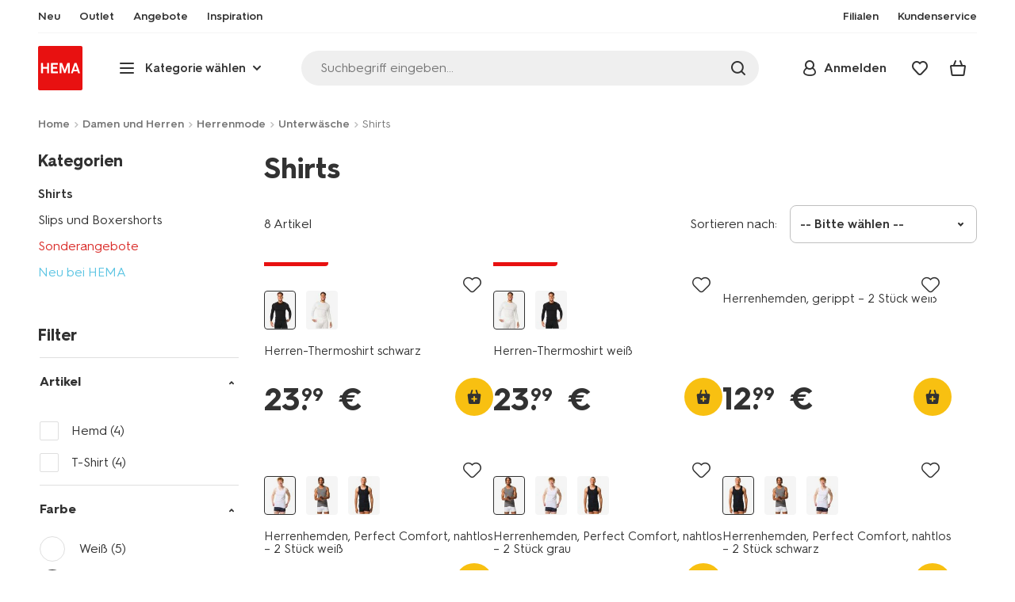

--- FILE ---
content_type: text/html;charset=UTF-8
request_url: https://www.hema.com/de-de/damen-herren/herren-mode/herren-unterwaesche/herren-shirts
body_size: 37712
content:
<!doctype html>

<html lang="de-DE">
<head>
































































































































































































<link rel="canonical" href="https://www.hema.com/de-de/damen-herren/herren-mode/herren-unterwaesche/herren-shirts">































































































































































































<meta http-equiv="Content-Type" content="text/html; charset=utf-8">



<meta http-equiv="x-ua-compatible" content="ie=edge">
<meta name="viewport" content="width=device-width, initial-scale=1">
<meta name="theme-color" content="#fffffe" media="(prefers-color-scheme: light)">
<meta name="theme-color" content="#373737" media="(prefers-color-scheme: dark)">




<title>



Herren Shirts - HEMA
</title>








    <link rel="preconnect" href="https://htmsa.hema.com">










<!-- CSS Stylesheet -->

<link rel="stylesheet" href="/on/demandware.static/Sites-HemaDE-Site/-/de_DE/v1768452990475/css/style.css">
<script defer src="/on/demandware.static/Sites-HemaDE-Site/-/de_DE/v1768452990475/lib/vue-2.6.14.min.js"></script>







<link rel="preload" type="font/woff2" as="font" crossorigin="" href="/on/demandware.static/Sites-HemaDE-Site/-/de_DE/v1768452990475/fonts/HurmeHEMA-Bold.woff2">
<link rel="preload" type="font/woff2" as="font" crossorigin="" href="/on/demandware.static/Sites-HemaDE-Site/-/de_DE/v1768452990475/fonts/HurmeHEMA-SemiBold.woff2">
<link rel="preload" type="font/woff2" as="font" crossorigin="" href="/on/demandware.static/Sites-HemaDE-Site/-/de_DE/v1768452990475/fonts/HurmeHEMA-Regular.woff2">
<link rel="preload" type="font/woff2" as="font" crossorigin="" href="/on/demandware.static/Sites-HemaDE-Site/-/de_DE/v1768452990475/fonts/hemasvgicons.woff2?v=1764676081">




<link rel="shortcut icon" href="/on/demandware.static/Sites-HemaDE-Site/-/default/dw7680e4bb/images/favicon.ico">




<meta property="og:title" content="Herren Shirts - HEMA">
<meta name="twitter:card" content="Entdecken Sie unsere Kategorie Shirts im HEMA Onlineshop. Bei uns finden Sie Sch&ouml;nes f&uuml;r den Alltag zu einem kleinen Preis. Bestellen Sie f&uuml;r 30 &euro; oder mehr? Dann liefern wir Ihnen Ihre Bestellung versandkostenfrei nach Hause.">
<meta name="twitter:title" content="Herren Shirts - HEMA">
<meta property="og:url" content="https://www.hema.com/on/demandware.store/Sites-HemaDE-Site/de_DE/Search-Show?cgid=damen-herren_herren-mode_herren-unterwaesche_herren-shirts">
<meta property="og:description" content="Entdecken Sie unsere Kategorie Shirts im HEMA Onlineshop. Bei uns finden Sie Sch&ouml;nes f&uuml;r den Alltag zu einem kleinen Preis. Bestellen Sie f&uuml;r 30 &euro; oder mehr? Dann liefern wir Ihnen Ihre Bestellung versandkostenfrei nach Hause.">
<meta property="og:type" content="website">





<meta property="og:image" content="https://www.hema.com/on/demandware.static/-/Sites/de_DE/dwe6f9f529/hallmarks/hema-open-graph.png">
<meta property="og:image:secure_url" content="https://www.hema.com/on/demandware.static/-/Sites/de_DE/dwe6f9f529/hallmarks/hema-open-graph.png">



<meta name="title" content="Herren Shirts - HEMA">
<meta name="description" content="Entdecken Sie unsere Kategorie Shirts im HEMA Onlineshop. Bei uns finden Sie Sch&ouml;nes f&uuml;r den Alltag zu einem kleinen Preis. Bestellen Sie f&uuml;r 30 &euro; oder mehr? Dann liefern wir Ihnen Ihre Bestellung versandkostenfrei nach Hause.">
<meta name="keywords" content="">











<script type="text/javascript">//<!--
/* <![CDATA[ (head-active_data.js) */
var dw = (window.dw || {});
dw.ac = {
    _analytics: null,
    _events: [],
    _category: "",
    _searchData: "",
    _anact: "",
    _anact_nohit_tag: "",
    _analytics_enabled: "true",
    _timeZone: "Europe/Berlin",
    _capture: function(configs) {
        if (Object.prototype.toString.call(configs) === "[object Array]") {
            configs.forEach(captureObject);
            return;
        }
        dw.ac._events.push(configs);
    },
	capture: function() { 
		dw.ac._capture(arguments);
		// send to CQ as well:
		if (window.CQuotient) {
			window.CQuotient.trackEventsFromAC(arguments);
		}
	},
    EV_PRD_SEARCHHIT: "searchhit",
    EV_PRD_DETAIL: "detail",
    EV_PRD_RECOMMENDATION: "recommendation",
    EV_PRD_SETPRODUCT: "setproduct",
    applyContext: function(context) {
        if (typeof context === "object" && context.hasOwnProperty("category")) {
        	dw.ac._category = context.category;
        }
        if (typeof context === "object" && context.hasOwnProperty("searchData")) {
        	dw.ac._searchData = context.searchData;
        }
    },
    setDWAnalytics: function(analytics) {
        dw.ac._analytics = analytics;
    },
    eventsIsEmpty: function() {
        return 0 == dw.ac._events.length;
    }
};
/* ]]> */
// -->
</script>
<script type="text/javascript">//<!--
/* <![CDATA[ (head-cquotient.js) */
var CQuotient = window.CQuotient = {};
CQuotient.clientId = 'bbrk-HemaDE';
CQuotient.realm = 'BBRK';
CQuotient.siteId = 'HemaDE';
CQuotient.instanceType = 'prd';
CQuotient.locale = 'de_DE';
CQuotient.fbPixelId = '__UNKNOWN__';
CQuotient.activities = [];
CQuotient.cqcid='';
CQuotient.cquid='';
CQuotient.cqeid='';
CQuotient.cqlid='';
CQuotient.apiHost='api.cquotient.com';
/* Turn this on to test against Staging Einstein */
/* CQuotient.useTest= true; */
CQuotient.useTest = ('true' === 'false');
CQuotient.initFromCookies = function () {
	var ca = document.cookie.split(';');
	for(var i=0;i < ca.length;i++) {
	  var c = ca[i];
	  while (c.charAt(0)==' ') c = c.substring(1,c.length);
	  if (c.indexOf('cqcid=') == 0) {
		CQuotient.cqcid=c.substring('cqcid='.length,c.length);
	  } else if (c.indexOf('cquid=') == 0) {
		  var value = c.substring('cquid='.length,c.length);
		  if (value) {
		  	var split_value = value.split("|", 3);
		  	if (split_value.length > 0) {
			  CQuotient.cquid=split_value[0];
		  	}
		  	if (split_value.length > 1) {
			  CQuotient.cqeid=split_value[1];
		  	}
		  	if (split_value.length > 2) {
			  CQuotient.cqlid=split_value[2];
		  	}
		  }
	  }
	}
}
CQuotient.getCQCookieId = function () {
	if(window.CQuotient.cqcid == '')
		window.CQuotient.initFromCookies();
	return window.CQuotient.cqcid;
};
CQuotient.getCQUserId = function () {
	if(window.CQuotient.cquid == '')
		window.CQuotient.initFromCookies();
	return window.CQuotient.cquid;
};
CQuotient.getCQHashedEmail = function () {
	if(window.CQuotient.cqeid == '')
		window.CQuotient.initFromCookies();
	return window.CQuotient.cqeid;
};
CQuotient.getCQHashedLogin = function () {
	if(window.CQuotient.cqlid == '')
		window.CQuotient.initFromCookies();
	return window.CQuotient.cqlid;
};
CQuotient.trackEventsFromAC = function (/* Object or Array */ events) {
try {
	if (Object.prototype.toString.call(events) === "[object Array]") {
		events.forEach(_trackASingleCQEvent);
	} else {
		CQuotient._trackASingleCQEvent(events);
	}
} catch(err) {}
};
CQuotient._trackASingleCQEvent = function ( /* Object */ event) {
	if (event && event.id) {
		if (event.type === dw.ac.EV_PRD_DETAIL) {
			CQuotient.trackViewProduct( {id:'', alt_id: event.id, type: 'raw_sku'} );
		} // not handling the other dw.ac.* events currently
	}
};
CQuotient.trackViewProduct = function(/* Object */ cqParamData){
	var cq_params = {};
	cq_params.cookieId = CQuotient.getCQCookieId();
	cq_params.userId = CQuotient.getCQUserId();
	cq_params.emailId = CQuotient.getCQHashedEmail();
	cq_params.loginId = CQuotient.getCQHashedLogin();
	cq_params.product = cqParamData.product;
	cq_params.realm = cqParamData.realm;
	cq_params.siteId = cqParamData.siteId;
	cq_params.instanceType = cqParamData.instanceType;
	cq_params.locale = CQuotient.locale;
	
	if(CQuotient.sendActivity) {
		CQuotient.sendActivity(CQuotient.clientId, 'viewProduct', cq_params);
	} else {
		CQuotient.activities.push({activityType: 'viewProduct', parameters: cq_params});
	}
};
/* ]]> */
// -->
</script>








<script>
	function extend(a, b) {
		for (var key in b)
			if (b.hasOwnProperty(key))
				a[key] = b[key];
		return a;
	}
	var gtmDataObj = JSON.parse('\u007b\"country\"\u003a\"de\u002dDE\"\u002c\"environment\"\u003a\"production\"\u002c\"shop\"\u003a\"webshop\"\u002c\"siteId\"\u003a\"007\"\u002c\"pageType\"\u003a\"lister\"\u002c\"replatform\"\u003a\"new\"\u002c\"ecommerce\"\u003a\u007b\"currencyCode\"\u003a\"EUR\"\u007d\u002c\"consentState\"\u003a\u007b\"confirmed\"\u003afalse\u002c\"dps\"\u003a\"\"\u002c\"analytical\"\u003a\"denied\"\u002c\"marketing\"\u003a\"denied\"\u007d\u002c\"searchResultsProduct\"\u003a8\u002c\"pageNr\"\u003a1\u002c\"sortOption\"\u003a\"1\u002e1\u002dnewness\u002dcocktail\u002dhybrid\"\u002c\"viewType\"\u003a\"grid\"\u002c\"itemsInBasket\"\u003a\"0\"\u002c\"productsInBasket\"\u003a\"0\"\u007d');

	//check if appUser cookie and update platform
    var cookies = document.cookie.split(';');
    for (var i = 0; i < cookies.length; i++) {
        var tokens = cookies[i].split('=');
		var cookieKey = tokens[0].trim();
        if (cookieKey == 'appUser') {
            gtmDataObj.platform = 'app';
            break;
        }
	}

	if (!gtmDataObj.platform) {
		gtmDataObj.platform = 'web';
	}

	gtmDataLayer = window.gtmDataLayer || [];

	//push event about skipping step4
	

	

	var gtmUserInfo = JSON.parse('\u007b\"userId\"\u003a\"tuid00006f57757\u002d0a70\u002db6c5\u002d3df5\u002d38db5e02c103\"\u002c\"loginState\"\u003a\"0\"\u002c\"crId\"\u003a\"\"\u002c\"eId\"\u003a\"\"\u002c\"meerHemaMember\"\u003a\"0\"\u002c\"userLoyaltyPoints\"\u003a0\u007d');



	extend(gtmDataObj, gtmUserInfo);
	gtmDataLayer.push(gtmDataObj);

	

	loggedCustomer = 'false';
</script>



<!-- Google Tag Manager -->
<script type="text/plain" data-usercentrics="Google Tag Manager">(function(a,b,c,d,e){
  a[d]=a[d]||[];
  a[d].push({'gtm.start': new Date().getTime(), event:'gtm.js'});
  var f = b.getElementsByTagName(c)[0],
      j = b.createElement(c);
  j.async = true;
  j.src = 'https://htmsa.hema.com/htba.js?id=' + e + '&l=' + d;
  f.parentNode.insertBefore(j, f);
})(window,document,'script','gtmDataLayer','TZKLP7T');</script>





<script>
(function(w) {
	var ucInitialized = false;

	// Listen for Usercentrics UI initialization event
	w.addEventListener('UC_UI_INITIALIZED', () => {
		ucInitialized = true;
	});

	w.onload = () => {
		setTimeout(
			() => {
				var gtmLoaded = w.gtmdataLayer?.some(item => item.event === "gtm.js");

				if (!ucInitialized && !gtmLoaded) {

					(function(a,b,c,d,e){
  a[d]=a[d]||[];
  a[d].push({'gtm.start': new Date().getTime(), event:'gtm.js'});
  var f = b.getElementsByTagName(c)[0],
      j = b.createElement(c);
  j.async = true;
  j.src = 'https://htmsa.hema.com/htba.js?id=' + e + '&l=' + d;
  f.parentNode.insertBefore(j, f);
})(window,document,'script','gtmDataLayer','TZKLP7T');

					if (w.gtmDataLayer) {
						w.gtmDataLayer.push({
							event: 'sendEvent',
							eventCat: 'gtm_fallback'
						});
					}
				}
			},
			Number(2500.0) || 0
		);
	};
})(window);
</script>


<!-- End Google Tag Manager -->





<script>
    var appWebViewInfo = JSON.parse('\u007b\"appWebView\"\u003afalse\u002c\"appUser\"\u003a0\u007d');
    if (appWebViewInfo.appWebView) {
        window.sessionStorage.setItem('appWebViewTab', true);
        window.sessionStorage.setItem('appUser', appWebViewInfo.appUser);
    }
</script>

<!-- Include Tags for the HEMA100 Pages -->




<meta name="robots" content="index, follow">






<link rel="alternate" href="https://www.hema.nl/heren/ondergoed/hemden-singlets" hreflang="nl-nl"/>



<link rel="alternate" href="https://www.hema.com/nl-be/dames-heren/herenkleding/heren-ondergoed/heren-onderhemden" hreflang="nl-be"/>



<link rel="alternate" href="https://www.hema.com/fr-be/elle-lui/vetements-homme/sous-vetements-homme/debardeurs-homme" hreflang="fr-be"/>



<link rel="alternate" href="https://www.hema.com/fr-fr/elle-lui/vetements-homme/sous-vetements-homme/t-shirts-homme" hreflang="fr-fr"/>



<link rel="alternate" href="https://www.hema.com/de-de/damen-herren/herren-mode/herren-unterwaesche/herren-shirts" hreflang="de-de"/>














	<script async type="text/javascript" src="//apps.bazaarvoice.com/deployments/hema/main_site/production/de_DE/bv.js"></script>








<script async='async' src='https://securepubads.g.doubleclick.net/tag/js/gpt.js'></script>
<script>
var googletag = googletag || {};
googletag.cmd = googletag.cmd || [];
</script>
<script>
function initAds() {


var adslot = new Array();
googletag.cmd.push(function() {
var mapping1 = googletag.sizeMapping()
.addSize([0, 0], [[300, 250], 'fluid'])
.addSize([792, 0], [[720, 144], 'fluid'])
.addSize([1066, 0], [[728, 90], [740, 148], 'fluid'])
.addSize([1336, 0], [[728, 90], [903, 180], 'fluid'])
.build();
var mapping2 = googletag.sizeMapping()
.addSize([0, 0], [[300, 250], 'fluid'])
.addSize([792, 0], [[728, 90], [728, 182], 'fluid'])
.addSize([1066, 0], [[728, 90], [970, 250], [970, 90], [971, 194], 'fluid'])
.addSize([1336, 0], [[728, 90], [1240, 248], [970, 250], [970, 90], 'fluid'])
.build();
// Hema_Web - Tags
// Hema_Web - PLP_Top - Non Lazy Loading
if(document.getElementById('PLP_Top')) {
adslot['PLP_Top'] =
googletag.defineSlot('/23117949970/Hema_WebDE/PLP_Top', [[300, 250], [720, 144], [728, 90], [740, 148], [903, 180], 'fluid'], 'PLP_Top')
.defineSizeMapping(mapping1)
.addService(googletag.pubads());
}
// Hema_Web - PLP_Mid1 - Lazy Loading
if(document.getElementById('PLP_Mid1')) {
adslot['PLP_Mid1'] =
googletag.defineSlot('/23117949970/Hema_WebDE/PLP_Mid1', [[300, 250], [720, 144], [728, 90], [740, 148], [903, 180], 'fluid'], 'PLP_Mid1')
.defineSizeMapping(mapping1)
.addService(googletag.pubads());
}
// Hema_Web - PLP_Mid2 - Lazy Loading
if(document.getElementById('PLP_Mid2')) {
adslot['PLP_Mid2'] =
googletag.defineSlot('/23117949970/Hema_WebDE/PLP_Mid2', [[300, 250], [720, 144], [728, 90], [740, 148], [903, 180], 'fluid'], 'PLP_Mid2')
.defineSizeMapping(mapping1)
.addService(googletag.pubads());
}
// Hema_Web - PLP_Bottom - Lazy Loading
if(document.getElementById('PLP_Bottom')) {
adslot['PLP_Bottom'] =
googletag.defineSlot('/23117949970/Hema_WebDE/PLP_Bottom', [[300, 250], [728, 90], [728, 182], [970, 250], [971, 194], [1240, 248], [970, 90], 'fluid'], 'PLP_Bottom')
.defineSizeMapping(mapping2)
.addService(googletag.pubads());
}
// these targeting variables should be set based on page search term (search page), category (plp), etc

googletag.pubads().setTargeting('L','DE');



googletag.pubads().setTargeting('category1', "Damen-und-Herren");





googletag.pubads().setTargeting('category2', "Herrenmode");




googletag.pubads().setTargeting('category3', "Unterwasche, Shirts");


googletag.pubads().enableSingleRequest();
googletag.pubads().collapseEmptyDivs();
googletag.pubads().disableInitialLoad();
googletag.enableServices();
// HERE YOU SET THE NON LAZY LOADING AD UNITS
googletag.pubads().refresh([adslot['PLP_Top']], {changeCorrelator: false}); // load this adcall without lazy
googletag.pubads().addEventListener('slotRenderEnded', function(event) {
var slotId = event.slot.getSlotElementId();
var iframes = document.getElementById(slotId).getElementsByTagName('iframe');
if (iframes.length > 0) {
iframes[0].classList.add('retail-bannering-iframe');
}
});
});
// event listener to reinitialize the top slot
window.addEventListener('refreshEvents', function(e){
if(googletag) {
googletag.pubads().refresh([adslot['PLP_Top']], {changeCorrelator: false});
}
});
// HERE YOU SET THE LAZY LOADING AD UNITS
var LazyLoading_Tag_IDs = 'PLP_Mid1,PLP_Mid2,PLP_Bottom';

// Code below provided by Morgenfrisk - DO NOT CHANGE
// if there is an issue with the code below, contact Hema/Morgenfrisk for updated code
LazyLoading_Tag_IDs = LazyLoading_Tag_IDs.replace(/\s/g, '');
var lazyElements = LazyLoading_Tag_IDs.split(',');
function checkLazy_tmp(){
for(var i = 0; i < lazyElements.length; i++) {
if(document.getElementById(lazyElements[i]) && !document.getElementById(lazyElements[i]).dataset.isCalled && isAnyPartOfElementInViewport(document.getElementById(lazyElements[i]))) {
document.getElementById(lazyElements[i]).dataset.isCalled = true;
googletag.pubads().refresh([adslot[lazyElements[i]]], {changeCorrelator: false});
console.debug(lazyElements[i]+' adcall is called!')
}
}
}
function isAnyPartOfElementInViewport(el) {
const rect = el.getBoundingClientRect();
const windowHeight = (window.innerHeight || document.documentElement.clientHeight);
const windowWidth = (window.innerWidth || document.documentElement.clientWidth);
const vertInView = (rect.top <= windowHeight+200) && ((rect.top + rect.height) >= 0);
const horInView = (rect.left <= windowWidth) && ((rect.left + rect.width) >= 0);
return (vertInView && horInView);
}
function addEvent_tmp(elm, evType, fn, useCapture) {
if (elm.addEventListener) {
elm.addEventListener(evType, fn, useCapture);
return true;
} else if (elm.attachEvent) {
var r = elm.attachEvent('on' + evType, fn);
return r;
} else {
elm['on' + evType] = fn;
}
}
addEvent_tmp(window,'load', checkLazy_tmp, false);
addEvent_tmp(window,'resize', checkLazy_tmp, false);
addEvent_tmp(window,'scroll', checkLazy_tmp, false);
// end Morgenfrisk code area
}
// event listener for loading ad banners if user consented to marketing cookies
window.addEventListener('adBannerLoaded', function() {
initAds();
window.dispatchEvent(new Event('adBannersInitialized'));
});
</script>




</head>
<body>

<script>
    document.body.className += ' ';
</script>






<div class="container">






























































































































































































<script defer src="/on/demandware.static/Sites-HemaDE-Site/-/de_DE/v1768452990475/js/vue-simplesearch.bundle.js"></script>
<script defer src="/on/demandware.static/Sites-HemaDE-Site/-/de_DE/v1768452990475/js/vue-mobilelinks.bundle.js"></script>
<script defer src="/on/demandware.static/Sites-HemaDE-Site/-/de_DE/v1768452990475/js/vue-sustainability.bundle.js"></script>
<div class="skip-links js-skip-links">
<a href="#main-content" class="button button-outline">
<span class="icon font-ico-dart" aria-hidden="true"></span>
ga naar hoofdinhoud
</a>
<a href="#search-fake-button" class="button button-outline">
<span class="icon font-ico-search" aria-hidden="true"></span>
ga naar zoeken
</a>
</div>
<span class="overlay overlay-custom" role="presentation"></span>
<span class="overlay-pdp" role="presentation"></span>

<div class="header-top-content">

	 

	
</div>

<header class="header  redesign" data-cy="hd-body">
<span class="overlay mobile-header-overlay fullscreen-overlay" role="presentation"></span>
<div class="wrap">
<button class="btn menu-toggle" data-cy="hd-ctgry-open" aria-label="toggle menu" type="button">
<span class="icon font-ico-hamburger" aria-hidden="true"></span>
</button>
<div class="nav-wrap clearfix">
<div class="bottom-nav">
<div class="logo-container">
<a href="https://www.hema.com/de-de" class="logo" data-cy="hd-hema-logo">
<img src="https://www.hema.com/on/demandware.static/Sites-HemaDE-Site/-/default/dw79a2a71c/images/logo.svg" fetchpriority="high" alt="Hema log" width="56" height="56" loading="eager">
</a>
</div>
<div class="categories-wrap" data-cy="hd-ctgry-dropdown">
<span class="btn dropdown categories-btn categories-btn--fake" data-cy="mob-hd-menu-btn" aria-hidden="true">
<span class="icon font-ico-hamburger" aria-hidden="true"></span>
<span>Kategorie w&auml;hlen</span>
<span class="icon font-ico-arrow-down-new" aria-hidden="true"></span>
</span>
<nav class="main-nav" data-cy="mob-menu-body">
<div class="navigation">
<div class="menu-header">
<a class="menu-header-logo-link" href="https://www.hema.com/de-de">
<img class="menu-header-logo" width="70" height="70" src="https://www.hema.com/on/demandware.static/Sites-HemaDE-Site/-/default/dw79a2a71c/images/logo.svg" fetchpriority="high" alt="Hema">
</a>
<button class="menu-close js-menu-close" aria-label="Close category menu" data-cy="" type="button">
<span class="icon font-ico-close" aria-hidden="true"></span>
</button>
</div>
<div class="level-1 sliding-menu">
<div class="top-links js-gtm-mainnav js-accissility-top-links" data-gtmmenu="top">
<span class="h4 show">noch mehr HEMA</span>
<div class="wrap">















<div class="content-asset"><!-- dwMarker="content" dwContentID="3905d845320d1120ecf8e9a507" -->
<ul role="menubar">
	<li role="menuitem"><a data-cy="hd-neu" href="https://www.hema.com/de-de/neu"><span class="icon font-ico-new"></span><span>Neu</span></a></li>
	<li role="menuitem"><a data-cy="hd-Outlet" href="https://www.hema.com/de-de/outlet"><span class="icon font-ico-outlet"></span><span>Outlet</span></a></li>
	<li role="menuitem"><a data-cy="hd-new" href="https://www.hema.com/de-de/sonderangebote"><span class="icon font-ico-new"></span><span>Angebote</span></a></li>

<!--   <li role="menuitem"><a href="https://www.hema.com/de-de/ostern">Ostern</a></li> -->
<!--   <li role="menuitem"><a href="https://www.hema.com/de-de/weihnachten">Weihnachten</a></li>-->
<!--  <li role="menuitem"><a href="https://www.hema.com/de-de/party-geschenkideen/halloween">Halloween</a></li>  -->

	<li class="last-left"><a data-cy="hd-inspiration" href="https://www.hema.com/de-de/inspiration"><span class="icon font-ico-caffee"></span><span>Inspiration</span></a></li>

        <li role="menuitem"><a data-cy="hd-winkels" href="/de-de/filiale-suchen"><span class="icon font-ico-location"></span>Filialen</a></li>
        <li class="last-in-row" role="menuitem"><a data-cy="hd-our-cstmr-service" href="https://www.hema.com/de-de/kundenservice"><span class="icon font-ico-support"></span><span>Kundenservice</span></a></li>
</ul>
</div> <!-- End content-asset -->








</div>
</div>
<div class="category-menu-container">
<button type="button" class="btn categories-btn js-acc-categories-btn" aria-label="Press enter to open the menu. Navigate through the menu with arrows.">
<span class="icon font-ico-hamburger" aria-hidden="true"></span>
<span>Kategorie w&auml;hlen</span>
<span class="icon font-ico-arrow-down-new" aria-hidden="true"></span>
</button>
<span class="menu-container-overlay" aria-hidden="true"></span>
<div class="nav-category-menu js-gtm-mainnav" data-gtmmenu="main">

	 


	






























































































































































































<ul class="category-tree clearfix" role="menubar">

	<li class="body bold level-1-title">Kategorien</li>

	<li data-flyout-ref="init" class="li-init">&nbsp;</li>

	  <!-- <li role="menuitem" data-flyout-ref="flyout-ostern"><a href="https://www.hema.com/de-de/ostern"><img width=36 height=39 alt="Ostern" class="cat-img" src="https://www.hema.com/on/demandware.static/-/Sites/de_DE/dw36ea4204/home/navigation-banners/HEMA-2025-categoryslider-280x280-wk07-pasen-nijntje.jpg" ><span class="text body">Ostern</span></a></li> -->

	<!--   <li role="menuitem" data-flyout-ref="flyout-kerst"><a href="https://www.hema.com/de-de/weihnachten"><img width=36 height=39 alt="Weihnachten" class="cat-img" src="https://www.hema.com/on/demandware.static/-/Sites/de_DE/dw6bc63505/cat-slider/kerst/HEMA-2025-categoryslider-280x280-wk39-kersthub-kerstboomversiering.jpg" ><span class="text body">Weihnachten</span></a></li> 
-->
	   <li role="menuitem" data-flyout-ref="flyout-baby"><a href="https://www.hema.com/de-de/baby"><img width=36 height=39 alt="Baby" class="cat-img" src="https://www.hema.com/on/demandware.static/-/Sites/de_DE/dw7d52ad14/cat-slider/mode/HEMA-2025-categoryslider-280x280-wk39-baby.jpg" ><span class="text body">Baby</span></a></li>

	<li role="menuitem" data-flyout-ref="flyout-kind"><a href="https://www.hema.com/de-de/kind"><img width=36 height=39 alt="Kind" class="cat-img" src="https://www.hema.com/on/demandware.static/-/Sites/de_DE/dw9f1ae6f5/cat-slider/mode/HEMA-2025-categoryslider-280x280-wk5-6-kind.jpg" ><span  class="text body">Kind</span></a></li>

	<li role="menuitem" data-flyout-ref="flyout-wonen-slapen"><a href="https://www.hema.com/de-de/wohnen"><img width=36 height=39 alt="Wohnen und Schlafen" class="cat-img"class="cat-img" src="https://www.hema.com/on/demandware.static/-/Sites/de_DE/dwf14a4059/wohnen/catlisters/HEMA-categoryslider-2023-280x280-kratjes.jpg" ><span class="text body">Wohnen und Schlafen</span></a></li>

	<li role="menuitem" data-flyout-ref="flyout-koken-tafelen"><a href="https://www.hema.com/de-de/kochen-essen"><img width=36 height=39 alt="Kochen und Essen" class="cat-img" src="https://www.hema.com/on/demandware.static/-/Sites/de_DE/dwf1abab79/home/navigation-banners/HEMA-categoryslider-2023-280x280-koken-tafelen.jpg" ><span class="text body">Kochen und Essen</span></a></li>

	   <li role="menuitem" data-flyout-ref="flyout-kantoor"><a href="https://www.hema.com/de-de/buero"><img width=36 height=39 alt="Schule und Büro" class="cat-img" src="https://www.hema.com/on/demandware.static/-/Sites/de_DE/dw0e1d5b75/buero/listerbanners/HEMA-categoryslider-2023-280x280-agendas.jpg" ><span class="text body">Schule und Büro</span></a></li>

	   <li role="menuitem" data-flyout-ref="flyout-party-geschenkideen"><a href="https://www.hema.com/de-de/party-geschenkideen"><img width=36 height=39 alt="Party und Geschenke" class="cat-img" src="https://www.hema.com/on/demandware.static/-/Sites/de_DE/dwa166cd29/home/navigation-banners/HEMA-categoryslider-2023-280x280-feest-cadeau.jpg" ><span class="text body">Party und Geschenke</span></a></li>

	<li role="menuitem" data-flyout-ref="flyout-dames-heren"><a href="https://www.hema.com/de-de/damen-herren"><img width=36 height=39 alt="Damen und Herren" class="cat-img" src="https://www.hema.com/on/demandware.static/-/Sites/de_DE/dw29677b21/cat-slider/mode/HEMA-2025-categoryslider-280x280-wk36-damesheren.jpg" ><span class="text body">Damen und Herren</span></a></li>

	<li role="menuitem" data-flyout-ref="flyout-vrije-tijd"><a href="https://www.hema.com/de-de/hobby-freizeit"><img width=36 height=39 alt="Hobby und Freizeit" class="cat-img" src="https://www.hema.com/on/demandware.static/-/Sites/de_DE/dw625854cc/home/navigation-banners/HEMA-categoryslider-2023-280x280-vrije-tijd.jpg" ><span class="text body">Hobby und Freizeit</span></a></li>

	   <li role="menuitem" data-flyout-ref="flyout-badkamer"><a href="https://www.hema.com/de-de/badezimmer"><img width=36 height=39 alt="Bad" class="cat-img" src="https://www.hema.com/on/demandware.static/-/Sites/de_DE/dw8ebd2751/badezimmer/listerbanners/HEMA-categoryslider-2023-280x280-handdoeken.jpg" ><span class="text body">Bad</span></a></li>

	<li role="menuitem" data-flyout-ref="flyout-mooi-gezond"><a href="https://www.hema.com/de-de/pflege-make-up"><img width=36 height=39 alt="Pflege und Kosmetik" class="cat-img" src="https://www.hema.com/on/demandware.static/-/Sites/de_DE/dw671eca9e/home/navigation-banners/HEMA-categoryslider-2023-280x280-beauty.jpg" ><span class="text body">Pflege und Kosmetik</span></a></li>

	<li role="menuitem" data-flyout-ref="flyout-neu"><a href="https://www.hema.com/de-de/neu"><img width=36 height=39 alt="Neu" class="cat-img" src="https://www.hema.com/on/demandware.static/-/Sites/de_DE/dw036ff93d/home/navigation-banners/HEMA-social-2023-280x280-wk05-nieuwDE.jpg" ><span class="text body">Neu</span></a></li>

	<li role="menuitem" data-flyout-ref="flyout-sale"><a href="https://www.hema.com/de-de/outlet"><img width=36 height=39 alt="Outlet" class="cat-img" src="https://www.hema.com/on/demandware.static/-/Sites/de_DE/dw3a27407f/home/navigation-banners/HEMA-categoryslider-2023-280x280-aanbiedingen.jpg" ><span class="text body">Outlet</span></a></li>
</ul>






























































































































































































 
	
</div>
</div>
<div id="vue-mobile-links" class="login-info">
<span class="h4">mein HEMA</span>
<div class="login-info-links js-gtm-mainnav" data-gtmmenu="top">




























































































































































































<mobile-menu-links
customerregistered="false"
loginshowurl="https://www.hema.com/on/demandware.store/Sites-HemaDE-Site/de_DE/Login-Show?original=%2fde-de%2fdamen-herren%2fherren-mode%2fherren-unterwaesche%2fherren-shirts"
accountshowurl="https://www.hema.com/de-de/mein-hema/konto"
wishlistshowurl="https://www.hema.com/de-de/wishlist"
wishlistitems="0">
</mobile-menu-links>
</div>
</div>
</div>
</div>
</nav>
</div>
<div class="search-wrap redesign">
<button class="search-fake js-search-open" id="search-fake-button" data-cy="open-search-overlay" type="button">
<span class="search-fake-input body js-search-fake-input" data-placeholder="Suchbegriff eingeben...">Suchbegriff eingeben...</span>
<span class="icon font-ico-search" aria-hidden="true"></span>
<span class="search-open" aria-hidden="true"></span>
</button>
</div>
<div class="header-actions">





























































































































































































<div class="profile-wrap">


<a class="btn-login js-login-button-desktop" href="https://www.hema.com/de-de/mein-hema/konto" data-cy="hd-profile">
<span class="icon font-ico-profile-round" aria-hidden="true"></span>
<span class="profile-name">Anmelden</span>
</a>

<input type="hidden" name="isCustomerLoggedIn" id="isCustomerLoggedIn" data-is-logged-in="false">
</div>
<div class="favorites-wrap ">
<a class="favorites-btn js-header-favorites" href="https://www.hema.com/de-de/wishlist" data-cy="hd-fvrt" data-favorite-count="0" aria-label="Wish list">
<span class="icon font-ico-heart" aria-hidden="true"></span>
</a>
</div>


<div class="minicart-btn js-minicart-btn" data-cy="minicart-open">






























































































































































































<div class="js-added-products hidden">null</div>



<div class="inner redesign empty-minicart">

<a href="https://www.hema.com/de-de/cart" title="Warenkorb ansehen" class="btn cart-btn " data-cy="hd-mc">
<span class="cart-icon">
<span class="icon font-ico-cart"></span>
<span class="items body bold">0</span>
</span>
</a>
<input type="hidden" class="js-product-quantity" name="product-quantity" value="">
<input type="hidden" class="js-quantity-specific-product" name="quantity-specific-product" value="">
<input type="hidden" class="js-quantity-before-changing" name="quantity-before-changing" value="">


<div class="minicart js-minicart-container" data-productsinbasket="0" data-itemsinbasket="0" data-currencycode="" role="dialog" aria-modal="true" hidden>
<div class="minicart-top">
<span class="h2">Dein Warenkorb</span>
</div>
<button class="close-minicart js-close-minicart" type="button">Schlie&szlig;en</button>
<div class="empty-cart empty-cart--mini">















<div class="content-asset"><!-- dwMarker="content" dwContentID="239b06c7309451c0863584ec1a" -->
<div class="empty-cart-top">
	<img alt="emty cart image" src="https://www.hema.com/on/demandware.static/-/Sites-HemaDE-Library/de_DE/dwa661b8ba/empty-cart.jpg">
	<h3 class="h4">Dein Warenkorb ist leer</h3>
</div>
<div class="empty-cart-bottom">
	<a href="https://www.hema.com/on/demandware.store/Sites-HemaDE-Site/de_DE/Login-Show?original=%2fcart" class='btn button-login button-green button-large'>Anmelden um Warenkorb zu sehen</a>
	<button class="link js-close-minicart" type="button">Weiter shoppen</button>
</div>
</div> <!-- End content-asset -->








</div>
</div>

</div>

<div class="cart-abandoned-reminder js-cart-abandoned-reminder hidden" data-cy="abandoned-cart-message">
    <span class="message">Gerne erinnern wir dich daran, dass du noch Produkte in deinem Warenkorb hast.</span>
</div>

</div>


<div class="modal-overlay new-modal-overlay js-account-minilogin-overlay" aria-hidden="true"></div>
<div class="account-minilogin new-modal redesign" hidden>
<button class="close-modal js-account-minilogin-modal-close" type="button">
<span class="font-ico-remove-round" aria-hidden="true"></span>
<span class="visually-hidden">global.close</span>
</button>
<div class="new-modal-body js-modal-body account-minilogin-body js-account-minilogin-body">



























































































































































































<span class="h2 account-login-heading">Einloggen</span>
<h4 class="account-login-text h5">Bestehende Kunden</h4>
<div class="basket-title-wrap redesign js-login-block">
<div class="message-block error-message-block error-message-block-warning hidden">
<span class="font-ico-warning" aria-hidden="true"></span>
<div class="error-message-body">
<span class="js-login-error-message body">Ein oder mehrere Felder sind nicht richtig eingef&uuml;llt</span>
<a class="error-message-block-link js-forgot-password-link js-reset-password link hidden" href="javascript:;">Passwort vergessen?</a>
</div>
<button class="error-message-block-btn js-remove-error-msg-btn" type="button" aria-label="Close error message">
<span class="font-ico-close" aria-hidden="true"></span>
</button>
</div>
</div>
<div class="form">
<form id="dwfrm_login" class="js-login-modal-form login-modal-form js-validate-form">


<div class="form-wrapper" data-formgroup-id="login">
	
		
			
			<div class="form-group-wrapper" data-country-id="default">
				
					<fieldset class="form-row ">
						<legend class="visually-hidden">login</legend>
						
							
								
								


<div class="inner inner-full animated-label required">




<label for="dwfrm_login_username_default"><span class="label">Deine E-Mail-Adresse</span></label>


<div class="input-wrap password-field js-email-field">
<div class="input-wrap--inner">
<span class="input-icon email-icon" aria-hidden="true"></span>
<input class="input-text required js-login-username-input" type="email"  id="dwfrm_login_username_default"  name="dwfrm_login_username" value="" regex="^[\w.%+-]+@(?:[a-zA-Z0-9-]+\.)+[a-zA-Z]{2,}$" autocomplete='off' minlength='6' maxlength='255' placeholder='Deine E-Mail-Adresse' >
</div>

</div>






</div>

								
							
						
					</fieldset>
				
					<fieldset class="form-row ">
						<legend class="visually-hidden">login</legend>
						
							
								
								


<div class="inner inner-full animated-label required">




<label for="dwfrm_login_password_default"><span class="label">Passwort *</span></label>


<div class="input-wrap password-field">
<div class="input-wrap--inner">
<span class="input-icon pass-icon"></span>
<input class="input-text show-pass js-show-pass default-regex required js-login-password-input" type="password"  id="dwfrm_login_password_default"  name="dwfrm_login_password" value="" autocomplete='off' minlength='8' maxlength='255' data-msg-minlength='Geben Sie ein Passwort mit mindestens 8 Zeichen ein' placeholder='Passwort' >
<span class="input-icon show-pass-btn"></span>
</div>

</div>







</div>

								
							
						
					</fieldset>
				
			</div>
		
	

	<div class="hidden js-hidden-source">
		<div class="form-caption custom-form-caption js-custom-postal-tip"><small></small></div>
		<div class="address-suggestion js-address-result">
			<span class="js-result"></span>
		</div>
		<div class="js-address-error visually-hidden">
			<span class="error">Die Kombination von Postleitzahl und Hausnummer ist uns nicht bekannt</span>
		</div>
	</div>
</div>

<div class="form-row">
<button type="button" class="color-grey-darker link js-forgot-password-link">Hast du dein Passwort vergessen?</button>
</div>
<button type="submit" class="btn button-login button-green button-large js-validate-button js-login-button">Anmelden</button>

<div id="js-login-recaptcha" class="recaptcha" data-loadcaptcha="true"></div>

<input type="hidden" name="csrf_token" value="HtVK8oKw5eVyXu91pQt8ShchJFarjY4pqrb3O-Euk8RZrAk5u_IBT_o5XfCeWXA556-T-sEjP-JQvr_v4mvEvifF3yAilp8G1AvzBW4KZ7oWd_FK1k3Dd9Vdu1zvjGkV3kG7rkjeYwOMg7rwrrErY6kJsWCIr-_Yb-7GIS00RqlzaHAFuGk=">
</form>
</div>
<div class="account-login-subheader-wrap hidden" aria-hidden="true">
<p class="account-login-subheader">
<span>oder</span>
</p>
</div>
<div class="js-without-account-button without-account-button hidden" aria-hidden="true">
<a class="btn button-login button-transparent button-large js-guest-gtm" href="/de-de/shipping">Als Gast bestellen</a>
</div>
<div class="account-login-subheader-wrap" aria-hidden="true">
<p class="account-login-subheader">
<span>oder</span>
</p>
</div>
<div class="login-box-content-wrap js-modal-body">
<div class="basket-title-wrap redesign js-register-block">
<div class="message-block error-message-block error-message-block-warning hidden">
<span class="font-ico-warning" aria-hidden="true"></span>
<div class="error-message-body">
<span class="js-error-message body"></span>
</div>
<button class="error-message-block-btn js-remove-error-msg-btn" type="button" aria-label="Close error message">
<span class="font-ico-close" aria-hidden="true"></span>
</button>
</div>
</div>
<h5 class="account-login-text h5">Neu bei HEMA</h5>
<div class="login-box-content clearfix">













<div class="content-asset"><!-- dwMarker="content" dwContentID="20d833eb04720c1394fa7722bd" -->
<ul class="login-guest-list" role="menubar">
    <li role="menuitem">
    <span class="ico-checked-wrap">
    <span class="font-ico-checked"></span>
    </span>
    <span class="color-grey-dark">Schnell und einfach bestellen</span>
    </li>
    <li role="menuitem">
    <span class="ico-checked-wrap">
    <span class="font-ico-checked"></span>
    </span>
    <span class="color-grey-dark">Deine Bestellungen kontrollieren</span>
    </li>
    <li role="menuitem">
    <span class="ico-checked-wrap">
    <span class="font-ico-checked"></span>
    </span>
    <span class="color-grey-dark">Deine Einstellungen jederzeit selbst anpassen</span>
    </li>
    </ul>
</div> <!-- End content-asset -->







<form id="dwfrm_login_register" class="js-preregister-form js-validate-form">
<div class="form">


<div class="form-wrapper" data-formgroup-id="preregister">
	
		
			
			<div class="form-group-wrapper" data-country-id="default">
				
					<fieldset class="form-row ">
						<legend class="visually-hidden">preregister</legend>
						
							
								
								


<div class="inner inner-full animated-label required">




<label for="dwfrm_preregister_username_default"><span class="label">Deine E-Mail-Adresse</span></label>


<div class="input-wrap password-field js-email-field">
<div class="input-wrap--inner">
<span class="input-icon email-icon" aria-hidden="true"></span>
<input class="input-text required js-register-username-input" type="email"  id="dwfrm_preregister_username_default"  name="dwfrm_preregister_username" value="" regex="^[\w.%+-]+@(?:[a-zA-Z0-9-]+\.)+[a-zA-Z]{2,}$" autocomplete='off' minlength='6' maxlength='255' placeholder='Emailadresse' >
</div>

</div>






</div>

								
							
						
					</fieldset>
				
			</div>
		
	

	<div class="hidden js-hidden-source">
		<div class="form-caption custom-form-caption js-custom-postal-tip"><small></small></div>
		<div class="address-suggestion js-address-result">
			<span class="js-result"></span>
		</div>
		<div class="js-address-error visually-hidden">
			<span class="error">Die Kombination von Postleitzahl und Hausnummer ist uns nicht bekannt</span>
		</div>
	</div>
</div>

<fieldset class="form-row form-row-button">
<legend class="visually-hidden">dwfrm_preregister_register</legend>
<button type="submit" class="btn button-transparent button-large js-register-button js-validate-button" value="Kundenkonto erstellen" name="dwfrm_preregister_register">
Konto anlegen
</button>
</fieldset>
<input type="hidden" name="csrf_token" value="kP-3yCPHnJ0Zk_qx-vlbERVR_4HJ_-PttIMtYjXYV84Ifz_L9Qsb804ewY_QJtahYJyY2BLA8gwm6uzNhBBIDmOJ01Thv8JKomHD0zt07oLVtiTjn1ys8zybIIGYbUg8Y3e2mTT4jCtmMc45b1XQUGEjPK-l5g8d97rbS3cX0aMNY49RxJ4=">
<input type="hidden" name="createAccountFlag" value="true">
<input type="hidden" name="isCart" value="false">
</div>
</form>
</div>
</div>
</div>
</div>



























































































































































































<div class="modal-overlay new-modal-overlay js-password-modal-overlay" aria-hidden="true"></div>
<div class="new-modal js-password-modal password-modal redesign" hidden>
	
	<div class="new-modal-body js-modal-body forgot-password-body js-forgot-password-body">
		<div class="basket-title-wrap redesign js-password-change-error-block hidden">
			<div class="message-block error-message-block error-message-block-warning">
				<span class="font-ico-warning" aria-hidden="true"></span>
				<div class="error-message-body">
					<span class="js-password-error-message body">Ein oder mehrere Zeilen sind nicht richtig eingef&uuml;llt</span>
				</div>
				<button class="error-message-block-btn js-remove-error-msg-btn" type="button" aria-label="remove message">
					<span class="font-ico-close" aria-hidden="true"></span>
				</button>
			</div>
		</div>
		<h3 class="forgot-password-heading">Passwort vergessen?</h3>
		<p class="forgot-password-text body">Tragen Sie hier bitte Ihre E-Mail-Adresse ein. Sie erhalten dann von uns eine E-Mail mit einem Link, über den Sie Ihr Passwort zurücksetzen können.<br><br>HINWEIS: Dies kann eine Weile dauern. Kontrollieren Sie auch den Spam-Ordner Ihres E-Mail-Postfachs.</p>
		<form id="dwfrm_forgotpassword" class="js-forgot-password-form js-validate-form" novalidate="novalidate">
			<div class="form">
				

<div class="form-wrapper" data-formgroup-id="forgotpassword">
	
		
			
			<div class="form-group-wrapper" data-country-id="default">
				
					<fieldset class="form-row ">
						<legend class="visually-hidden">forgotpassword</legend>
						
							
								
								


<div class="inner inner-full animated-label required">




<label for="dwfrm_forgotpassword_email_default"><span class="label">Deine E-Mail-Adresse</span></label>


<div class="input-wrap password-field js-email-field">
<div class="input-wrap--inner">
<span class="input-icon email-icon" aria-hidden="true"></span>
<input class="input-text required js-forgot-password-email-input" type="email"  id="dwfrm_forgotpassword_email_default"  name="dwfrm_forgotpassword_email" value="" regex="^[\w.%+-]+@(?:[a-zA-Z0-9-]+\.)+[a-zA-Z]{2,}$" autocomplete='off' maxlength='255' data-msg-required='Bitte geben Sie Ihre E-Mail-Adresse ein.' data-msg-email='Diese E-Mail-Adresse ist ungültig.' placeholder='Emailadresse' >
</div>

</div>






</div>

								
							
						
					</fieldset>
				
			</div>
		
	

	<div class="hidden js-hidden-source">
		<div class="form-caption custom-form-caption js-custom-postal-tip"><small></small></div>
		<div class="address-suggestion js-address-result">
			<span class="js-result"></span>
		</div>
		<div class="js-address-error visually-hidden">
			<span class="error">Die Kombination von Postleitzahl und Hausnummer ist uns nicht bekannt</span>
		</div>
	</div>
</div>

				<div class="form-row-inner">
					<button class="btn button-large button-green js-reset-password-button js-validate-button" type="submit">
						Passwort anfragen
					</button>
					<input type="hidden" name="csrf_token" value="qIvDqpQkKR4y63YbzJpac5JEqn69_VDx28U_rbNmF1-92DgObXzF2i9ZMh_kUBlGMKJhks6plg0LlvPAFDafd6nZtQfjikdhS6aKIK0M7mKdboSpb_AAvI2wYkeAVyuQAq_bcJ6OK8pPBNdxL3G1KPBHkUGrEH8GxqX6LK81C9aK3JkXYso=">
				</div>
			</div>
			<input type="hidden" name="forgotPasswordFlag" value="true">
		</form>
		<button class="forgot-password-return-btn js-return-back" type="button">
			<span class="font-ico-back" aria-hidden="true"></span>
			zur&uuml;ck
		</button>
	</div>
</div>

</div>
<div class="mobile-cart-added redesign" data-disable-auto-hide="false" data-cy="added-to-cart-msg-modal">
<span class="text js-single-product hidden body bold">
<span class="text-icon" aria-hidden="true"></span>
Artikel hinzugef&uuml;gt
</span>
<span class="text js-multiple-product hidden body bold">
<span class="text-icon" aria-hidden="true"></span>
Artikel hinzugef&uuml;gt
</span>
<button class="close-message js-close-btn" data-cy="added-to-cart-msg-modal-close-btn" type="button">
Schlie&szlig;en
</button>
<div class="clear" aria-hidden="true"></div>
<button class="btn js-mobile-cart-added-button button btn-added" data-cy="added-to-cart-msg-modal-continue-btn" type="button">
Weiter shoppen
</button>
<a class="color-grey-darker js-mobile-cart-added-gotocart link btn-added-gotocart" href="https://www.hema.com/de-de/cart" data-cy="added-to-cart-msg-modal-cart-btn">
zum Warenkorb
</a>
</div>
</div>
</div>
</div>

<div id="vue-simple-search" class="search-container">
<div class="search-overlay-shadow js-search-overlay-shadow" role="presentation"></div>
<div class="search-header">
<div class="wrap">
<div class="search-header-container">
<div class="logo-container">
<a href="https://www.hema.com/de-de" class="logo">
<img src="https://www.hema.com/on/demandware.static/Sites-HemaDE-Site/-/default/dw79a2a71c/images/logo.svg" fetchpriority="high" alt="Hema" width="56" height="56" loading="eager">
</a>
</div>
<simple-search locale="de_DE" search="https://www.hema.com/de-de/search?lang=de_DE" searchquery=""></simple-search>
<div class="search-close-container">
<button class="search-close js-search-cancel">
<span class="text">schlie&szlig;en</span>
<span class="icon font-ico-cancel" aria-hidden="true"></span>
<span class="icon font-ico-back" aria-hidden="true"></span>
</button>
</div>
</div>
</div>
</div>
</div>
</header>
<div class="js-snackbar info-snackbar redesign">
	<div class="general-info-box">
		<span class="js-snackbar-icon ico font-ico-check2" aria-hidden="true"></span>
		<div class="snackbar-inner">
			<p class="snackbar-content"></p>
			<button class="snackbar-undo js-remove-undo link hidden" type="button" aria-label="Undo removal"></button>
		</div>
		<button class="js-close-snackbar-message close-remove-product-message" type="button">
			<span class="font-ico-remove-round" aria-hidden="true"></span>
			<span class="visually-hidden">
				L&ouml;schen
			</span>
		</button>
	</div>
</div>


<main class="content lister-page js-load-search clearfix  redesign" data-gtmcategoryid=/de-de/damen-herren/herren-mode/herren-unterwaesche/herren-shirts id="main-content">






























































































































































































































































































































































































<div class="breadcrumb">



























































































































































































<div class="breadcrumb-item">

<a class="breadcrumb-link js-breadcrumb-link" href="/de-de" title="Gehe zu Home">Home</a>

</div>


<script type="text/javascript">//<!--
/* <![CDATA[ (viewCategory-active_data.js) */
dw.ac.applyContext({category: "damen-herren_herren-mode_herren-unterwaesche_herren-shirts"});
/* ]]> */
// -->
</script>





























































































































































































<div class="breadcrumb-item">

<a class="breadcrumb-link js-breadcrumb-link" href="https://www.hema.com/de-de/damen-herren" title="Gehe zu Damen und Herren">Damen und Herren</a>

</div>































































































































































































<div class="breadcrumb-item">

<a class="breadcrumb-link js-breadcrumb-link" href="https://www.hema.com/de-de/damen-herren/herren-mode" title="Gehe zu Herrenmode">Herrenmode</a>

</div>































































































































































































<div class="breadcrumb-item">

<a class="breadcrumb-link js-breadcrumb-link" href="https://www.hema.com/de-de/damen-herren/herren-mode/herren-unterwaesche" title="Gehe zu Unterw&auml;sche">Unterwäsche</a>

</div>































































































































































































<div class="breadcrumb-item">

<span class="breadcrumb-link non-clickable">Shirts</span>

</div>




</div>



<div>

	 

	
</div>

<div class="search-result-wrapper">
<aside class="sidebar redesign js-sidebar">
<span class="sticky-heading h5">Kategorien</span>

<nav>










































































































































































































































































































































































































<ul class="sidebar-list">




<li data-cy="plp-filter-menu-cat-lvl-4" class="js-nav-category js-gtm-nav-category  js-nav-category-level-4 js-original-navigation-tree-element">





<a class="active js-filter-menu-cat" title="Gehe zu Kategorie: Shirts" href="https://www.hema.com/de-de/damen-herren/herren-mode/herren-unterwaesche/herren-shirts">
Shirts
</a>


















































































































































































































</li>



<li data-cy="plp-filter-menu-cat-lvl-4" class="js-nav-category js-gtm-nav-category  js-nav-category-level-4 js-original-navigation-tree-element">





<a class=" js-filter-menu-cat" title="Gehe zu Kategorie: Slips und Boxershorts" href="https://www.hema.com/de-de/damen-herren/herren-mode/herren-unterwaesche/herren-slips-boxershorts">
Slips und Boxershorts
</a>



</li>



</ul>









<div class="sidebar-extra js-nav-category">













<div class="content-asset"><!-- dwMarker="content" dwContentID="6c2244cb630bdb7aa020c8ca12" -->
<ul class="sidebar-list">
		<li><a href="https://www.hema.com/de-de/sonderangebote" class="color-red">Sonderangebote</a></li>
		<li><a href="?prefn1=isNew&prefv1=Neu%20bei%20HEMA" class="color-blue">Neu bei HEMA</a></li>
</ul>
</div> <!-- End content-asset -->







</div>

</nav>

<div class="filter-wrapper filter-wrapper-list">






























































































































































































<input type="hidden" id="currenturl" value="https://www.hema.com/de-de/damen-herren/herren-mode/herren-unterwaesche/herren-shirts">

<span class="filters-title h5 hide-phablet">Filter</span>


<div class="mobile-title">
<span>Filter und Sortierung</span>
<button type="button" class="js-search-plp" data-cy="mob-plp-filter-menu-x-btn" aria-label="close filters"></button>
</div>
<div class="dropdown-holder dropdown-holder-sidefilter redesign">
<div class="dropdown-item dropdown-item-radio ">
<div class="filter-buttons-box">
<button type="button" class="trigger unfold-sorting button" data-cy="mob-plp-filter-menu-sort" >Sortieren nach:</button>
</div>
<div class="filter-dropdown">






























































































































































































<div class="filters-options">
<ul id="sort-options" class="sort-options js-filterSummary">

<li class="sort-option">
<fieldset class="radio-check">
<legend class="visually-hidden">neu</legend>
<input data-cy="plp-filter-menu-sort-1" type="radio" id="newness" name="sortOption" value="newness" >
<label for="newness">neu</label>
</fieldset>
</li>

<li class="sort-option">
<fieldset class="radio-check">
<legend class="visually-hidden">beliebt</legend>
<input data-cy="plp-filter-menu-sort-2" type="radio" id="popular" name="sortOption" value="popular" >
<label for="popular">beliebt</label>
</fieldset>
</li>

<li class="sort-option">
<fieldset class="radio-check">
<legend class="visually-hidden">empfohlen</legend>
<input data-cy="plp-filter-menu-sort-3" type="radio" id="recommended" name="sortOption" value="recommended" >
<label for="recommended">empfohlen</label>
</fieldset>
</li>

<li class="sort-option">
<fieldset class="radio-check">
<legend class="visually-hidden">Preis absteigend</legend>
<input data-cy="plp-filter-menu-sort-4" type="radio" id="price-high-to-low" name="sortOption" value="price-high-to-low" >
<label for="price-high-to-low">Preis absteigend</label>
</fieldset>
</li>

<li class="sort-option">
<fieldset class="radio-check">
<legend class="visually-hidden">Preis aufsteigend</legend>
<input data-cy="plp-filter-menu-sort-5" type="radio" id="price-low-to-high" name="sortOption" value="price-low-to-high" >
<label for="price-low-to-high">Preis aufsteigend</label>
</fieldset>
</li>

</ul>
</div>


</div>
<label class="current-sort caption"></label>
</div>
<div class="dropdown-item dropdown-item-categories">
<div class="filter-buttons-box">
<button type="button" class="trigger unfold-categories button" data-cy="mob-plp-filter-menu-cat">Kategorien</button>
</div>
<div class="filter-dropdown">











































































































































































































































































































































































































<ul class="sidebar-list">




<li data-cy="plp-filter-menu-cat-lvl-4" class="js-nav-category js-gtm-nav-category  js-nav-category-level-4 js-original-navigation-tree-element">





<a class="active js-filter-menu-cat" title="Gehe zu Kategorie: Shirts" href="https://www.hema.com/de-de/damen-herren/herren-mode/herren-unterwaesche/herren-shirts">
Shirts
</a>


















































































































































































































</li>



<li data-cy="plp-filter-menu-cat-lvl-4" class="js-nav-category js-gtm-nav-category  js-nav-category-level-4 js-original-navigation-tree-element">





<a class=" js-filter-menu-cat" title="Gehe zu Kategorie: Slips und Boxershorts" href="https://www.hema.com/de-de/damen-herren/herren-mode/herren-unterwaesche/herren-slips-boxershorts">
Slips und Boxershorts
</a>



</li>



<li class="js-gtm-nav-category">
<ul class="additional-ul js-nav-category hidden">






		<li><a href="https://www.hema.com/de-de/sonderangebote" class="color-red">Sonderangebote</a></li>
		<li><a href="?prefn1=isNew&prefv1=Neu%20bei%20HEMA" class="color-blue">Neu bei HEMA</a></li>




</ul>
</li>

</ul>









<ul class="sidebar-list top-level-category">


</ul>


<div class="sidebar-extra">













<div class="content-asset"><!-- dwMarker="content" dwContentID="6c2244cb630bdb7aa020c8ca12" -->
<ul class="sidebar-list">
		<li><a href="https://www.hema.com/de-de/sonderangebote" class="color-red">Sonderangebote</a></li>
		<li><a href="?prefn1=isNew&prefv1=Neu%20bei%20HEMA" class="color-blue">Neu bei HEMA</a></li>
</ul>
</div> <!-- End content-asset -->







</div>

</div>
</div>
<span class="filters-title filters-title-responsive h3"></span>
















<div data-attributeid="producttype" class="dropdown-item dropdown-item-accordion" data-cy="plp-filter-menu-filter-producttype">
<div class="filter-buttons-box">
<button type="button" class="trigger button dropdown-btn">
<span>
Artikel
</span>

<span class="chosen body-small js-chosen"></span>

</button>
<div class="remove-chosen btn-control btn-control-responsive hidden">
<button type="button" class="js-clear link" data-cy="mob-plp-filter-menu-filter-producttype-delete">
<span>L&ouml;sche diesen Filter</span>
</button>
</div>
</div>
<div class="filter-dropdown sizes-wrap js-multiselect">
<div class="scroll-mask"></div>




<ul class="">

<li data-value="Hemd" data-cy="plp-filter-menu-filter-producttype-option-0" class="" data-refinement-id="producttype">











<a rel=nofollow href="https://www.hema.com/de-de/damen-herren/herren-mode/herren-unterwaesche/herren-shirts?prefn1=producttype&amp;prefv1=Hemd">
<span class="size-box"></span>
<span class="text body">Hemd <span>(4)</span></span>
</a>
</li>




<li data-value="T-Shirt" data-cy="plp-filter-menu-filter-producttype-option-1" class="" data-refinement-id="producttype">











<a rel=nofollow href="https://www.hema.com/de-de/damen-herren/herren-mode/herren-unterwaesche/herren-shirts?prefn1=producttype&amp;prefv1=T-Shirt">
<span class="size-box"></span>
<span class="text body">T-Shirt <span>(4)</span></span>
</a>
</li>

</ul>



</div>
</div>












<div data-attributeid="maincolour" class="dropdown-item dropdown-item-accordion" data-cy="plp-filter-menu-filter-color">
<div class="filter-buttons-box">
<button type="button" class="trigger button dropdown-btn">
<span>
Farbe
</span>

<span class="chosen body-small js-chosen"></span>

</button>
<div class="remove-chosen btn-control btn-control-responsive hidden">
<button type="button" class="js-clear link" data-cy="mob-plp-filter-menu-filter-color-delete">
<span>L&ouml;sche diesen Filter</span>
</button>
</div>
</div>
<div class="filter-dropdown color-wrap js-multiselect active">
<div class="scroll-mask"></div>




<ul>

<li data-value="Wei&szlig;" data-cy="plp-filter-menu-filter-color-option-0" class="white" data-refinement-id="maincolour">















<a class="body" rel=nofollow href="https://www.hema.com/de-de/damen-herren/herren-mode/herren-unterwaesche/herren-shirts?prefn1=maincolour&amp;prefv1=Wei%C3%9F">
<span class="color-box"></span>
<span class="text body">Wei&szlig; <span>(5)</span></span>
</a>
</li>




<li data-value="Schwarz" data-cy="plp-filter-menu-filter-color-option-1" class="black" data-refinement-id="maincolour">















<a class="body" rel=nofollow href="https://www.hema.com/de-de/damen-herren/herren-mode/herren-unterwaesche/herren-shirts?prefn1=maincolour&amp;prefv1=Schwarz">
<span class="color-box"></span>
<span class="text body">Schwarz <span>(2)</span></span>
</a>
</li>




<li data-value="Grau" data-cy="plp-filter-menu-filter-color-option-2" class="grey" data-refinement-id="maincolour">















<a class="body" rel=nofollow href="https://www.hema.com/de-de/damen-herren/herren-mode/herren-unterwaesche/herren-shirts?prefn1=maincolour&amp;prefv1=Grau">
<span class="color-box"></span>
<span class="text body">Grau <span>(1)</span></span>
</a>
</li>

</ul>



</div>
</div>












<div data-attributeid="size" class="dropdown-item dropdown-item-accordion" data-cy="plp-filter-menu-filter-size">
<div class="filter-buttons-box">
<button type="button" class="trigger button dropdown-btn">
<span>
Gr&ouml;&szlig;e
</span>

<span class="chosen body-small js-chosen"></span>

</button>
<div class="remove-chosen btn-control btn-control-responsive hidden">
<button type="button" class="js-clear link" data-cy="mob-plp-filter-menu-filter-size-delete">
<span>L&ouml;sche diesen Filter</span>
</button>
</div>
</div>
<div class="filter-dropdown sizes-wrap js-multiselect">
<div class="scroll-mask"></div>




<ul class="">

<li data-value="S" data-cy="plp-filter-menu-filter-size-option-0" class="" data-refinement-id="size">











<a rel=nofollow href="https://www.hema.com/de-de/damen-herren/herren-mode/herren-unterwaesche/herren-shirts?prefn1=size&amp;prefv1=S">
<span class="size-box"></span>
<span class="text body">S <span>(4)</span></span>
</a>
</li>




<li data-value="M" data-cy="plp-filter-menu-filter-size-option-1" class="" data-refinement-id="size">











<a rel=nofollow href="https://www.hema.com/de-de/damen-herren/herren-mode/herren-unterwaesche/herren-shirts?prefn1=size&amp;prefv1=M">
<span class="size-box"></span>
<span class="text body">M <span>(8)</span></span>
</a>
</li>




<li data-value="L" data-cy="plp-filter-menu-filter-size-option-2" class="" data-refinement-id="size">











<a rel=nofollow href="https://www.hema.com/de-de/damen-herren/herren-mode/herren-unterwaesche/herren-shirts?prefn1=size&amp;prefv1=L">
<span class="size-box"></span>
<span class="text body">L <span>(8)</span></span>
</a>
</li>




<li data-value="XL" data-cy="plp-filter-menu-filter-size-option-3" class="" data-refinement-id="size">











<a rel=nofollow href="https://www.hema.com/de-de/damen-herren/herren-mode/herren-unterwaesche/herren-shirts?prefn1=size&amp;prefv1=XL">
<span class="size-box"></span>
<span class="text body">XL <span>(8)</span></span>
</a>
</li>




<li data-value="XXL" data-cy="plp-filter-menu-filter-size-option-4" class="" data-refinement-id="size">











<a rel=nofollow href="https://www.hema.com/de-de/damen-herren/herren-mode/herren-unterwaesche/herren-shirts?prefn1=size&amp;prefv1=XXL">
<span class="size-box"></span>
<span class="text body">XXL <span>(6)</span></span>
</a>
</li>

</ul>



</div>
</div>












<div data-attributeid="quantity" class="dropdown-item dropdown-item-accordion" data-cy="plp-filter-menu-filter-quantity">
<div class="filter-buttons-box">
<button type="button" class="trigger button dropdown-btn">
<span>
Multi-Pack
</span>

<span class="chosen body-small js-chosen"></span>

</button>
<div class="remove-chosen btn-control btn-control-responsive hidden">
<button type="button" class="js-clear link" data-cy="mob-plp-filter-menu-filter-quantity-delete">
<span>L&ouml;sche diesen Filter</span>
</button>
</div>
</div>
<div class="filter-dropdown sizes-wrap js-multiselect">
<div class="scroll-mask"></div>




<ul class="">

<li data-value="2er-Pack" data-cy="plp-filter-menu-filter-quantity-option-0" class="" data-refinement-id="quantity">











<a rel=nofollow href="https://www.hema.com/de-de/damen-herren/herren-mode/herren-unterwaesche/herren-shirts?prefn1=quantity&amp;prefv1=2er-Pack">
<span class="size-box"></span>
<span class="text body">2er-Pack <span>(6)</span></span>
</a>
</li>

</ul>



</div>
</div>












<div data-attributeid="pattern" class="dropdown-item dropdown-item-accordion" data-cy="plp-filter-menu-filter-pattern">
<div class="filter-buttons-box">
<button type="button" class="trigger button dropdown-btn">
<span>
Muster
</span>

<span class="chosen body-small js-chosen"></span>

</button>
<div class="remove-chosen btn-control btn-control-responsive hidden">
<button type="button" class="js-clear link" data-cy="mob-plp-filter-menu-filter-pattern-delete">
<span>L&ouml;sche diesen Filter</span>
</button>
</div>
</div>
<div class="filter-dropdown sizes-wrap js-multiselect">
<div class="scroll-mask"></div>




<ul class="">

<li data-value="Einfarbig" data-cy="plp-filter-menu-filter-pattern-option-0" class="" data-refinement-id="pattern">











<a rel=nofollow href="https://www.hema.com/de-de/damen-herren/herren-mode/herren-unterwaesche/herren-shirts?prefn1=pattern&amp;prefv1=Einfarbig">
<span class="size-box"></span>
<span class="text body">Einfarbig <span>(8)</span></span>
</a>
</li>

</ul>



</div>
</div>



<input type="hidden" id="expandedFilters" value="3">
</div>
<div class="mobile-btn-control redesign">

<span class="hidden js-mobile-search-result-count" data-cy="mob-plp-filter-menu-apply-btn-prdct-num">8</span>
<button type="button" class="btn apply-filters js-search-plp button" data-cy="mob-plp-filter-menu-apply-btn">zeige 8 Ergebnisse</button>
</div>



</div>

</aside>
<section class="main-content redesign main-content-nousps">








<div class="content-slot slot-grid-header">

</div>


<h1 class="plp-title vertical-spacer-2-bottom" data-cy="plp-title">
Shirts
</h1>


<div class="plp-sort-wrapper">
<span class="filter-summary filter-summary-desktop js-filterSummary" data-cy="plp-product-amount">8 Artikel</span>






























































































































































































<div class="plp-sort-filter" data-cy="plp-filter-menu-sort">
<span class="select-label ">Sortieren nach:</span>
<select id="grid-sort-header" class="js-filterSummary" >

<option selected>-- Bitte w&auml;hlen --</option>


<option data-cy="plp-filter-menu-sort-1" data-sorting-id="newness" >neu</option>

<option data-cy="plp-filter-menu-sort-2" data-sorting-id="popular" >beliebt</option>

<option data-cy="plp-filter-menu-sort-3" data-sorting-id="recommended" >empfohlen</option>

<option data-cy="plp-filter-menu-sort-4" data-sorting-id="price-high-to-low" >Preis absteigend</option>

<option data-cy="plp-filter-menu-sort-5" data-sorting-id="price-low-to-high" >Preis aufsteigend</option>

</select>
</div>


</div>
<div class="category-slider-wrapper">
<button type="button" class="category-slider-btn category-slider-btn--left js-category-btn-left" aria-label="previous slide">
<span class="icon font-ico-link" aria-hidden="true"></span>
</button>
<button type="button" class="category-slider-btn category-slider-btn--right js-category-btn-right" aria-label="next slide">
<span class="icon font-ico-link" aria-hidden="true"></span>
</button>
<ul class="mobile-category-slider js-category-slider-wrapper redesign" data-cy="mob-plp-cat-slider">




<li class="category-slider-item js-category-slider category-slider-item-last "
data-cy="mob-plp-cat-slider-1" data-catposition="1"
data-categoryname="Shirts"
data-categoryurl="damen-herren/herren-mode/herren-unterwaesche/herren-shirts" data-parentcategory="https://www.hema.com/de-de/damen-herren/herren-mode/herren-unterwaesche">
<a class="category-slider-link body semibold" title="Gehe zu Kategorie: Shirts" href="https://www.hema.com/de-de/damen-herren/herren-mode/herren-unterwaesche/herren-shirts">
Shirts
</a>
</li>





<li class="category-slider-item js-category-slider category-slider-item-last "
data-cy="mob-plp-cat-slider-2" data-catposition="2"
data-categoryname="Slips und Boxershorts"
data-categoryurl="damen-herren/herren-mode/herren-unterwaesche/herren-slips-boxershorts" data-parentcategory="https://www.hema.com/de-de/damen-herren/herren-mode/herren-unterwaesche">
<a class="category-slider-link body semibold" title="Gehe zu Kategorie: Slips und Boxershorts" href="https://www.hema.com/de-de/damen-herren/herren-mode/herren-unterwaesche/herren-slips-boxershorts">
Slips und Boxershorts
</a>
</li>


</ul>
</div>
<div class="mobile-category-filter redesign">
<div class="mobile-category-filter-wrapper js-mobile-filter">
<button type="button" class="filter-btn js-filter-btn" data-cy="mob-plp-filter-btn" >
<span class="icon font-ico-category-filter" aria-hidden="true"></span>
<span class="filter-btn-text">Filter und Sortierung</span>

</button>
<span class="filter-summary filter-summary-mobile js-filterSummary" data-cy="plp-product-amount">8 Artikel</span>
</div>
</div>
<div class="filter-wrapper filter-wrapper-dropdown js-sticky-filters redesign" data-cy="mob-plp-filter-menu-modal">






























































































































































































<input type="hidden" id="currenturl" value="https://www.hema.com/de-de/damen-herren/herren-mode/herren-unterwaesche/herren-shirts">

<span class="filters-title h5 hide-phablet">Filter</span>


<div class="mobile-title">
<span>Filter und Sortierung</span>
<button type="button" class="js-search-plp" data-cy="mob-plp-filter-menu-x-btn" aria-label="close filters"></button>
</div>
<div class="dropdown-holder dropdown-holder-sidefilter redesign">
<div class="dropdown-item dropdown-item-radio ">
<div class="filter-buttons-box">
<button type="button" class="trigger unfold-sorting button" data-cy="mob-plp-filter-menu-sort" >Sortieren nach:</button>
</div>
<div class="filter-dropdown">






























































































































































































<div class="filters-options">
<ul id="sort-options" class="sort-options js-filterSummary">

<li class="sort-option">
<fieldset class="radio-check">
<legend class="visually-hidden">neu</legend>
<input data-cy="plp-filter-menu-sort-1" type="radio" id="newness" name="sortOption" value="newness" >
<label for="newness">neu</label>
</fieldset>
</li>

<li class="sort-option">
<fieldset class="radio-check">
<legend class="visually-hidden">beliebt</legend>
<input data-cy="plp-filter-menu-sort-2" type="radio" id="popular" name="sortOption" value="popular" >
<label for="popular">beliebt</label>
</fieldset>
</li>

<li class="sort-option">
<fieldset class="radio-check">
<legend class="visually-hidden">empfohlen</legend>
<input data-cy="plp-filter-menu-sort-3" type="radio" id="recommended" name="sortOption" value="recommended" >
<label for="recommended">empfohlen</label>
</fieldset>
</li>

<li class="sort-option">
<fieldset class="radio-check">
<legend class="visually-hidden">Preis absteigend</legend>
<input data-cy="plp-filter-menu-sort-4" type="radio" id="price-high-to-low" name="sortOption" value="price-high-to-low" >
<label for="price-high-to-low">Preis absteigend</label>
</fieldset>
</li>

<li class="sort-option">
<fieldset class="radio-check">
<legend class="visually-hidden">Preis aufsteigend</legend>
<input data-cy="plp-filter-menu-sort-5" type="radio" id="price-low-to-high" name="sortOption" value="price-low-to-high" >
<label for="price-low-to-high">Preis aufsteigend</label>
</fieldset>
</li>

</ul>
</div>


</div>
<label class="current-sort caption"></label>
</div>
<div class="dropdown-item dropdown-item-categories">
<div class="filter-buttons-box">
<button type="button" class="trigger unfold-categories button" data-cy="mob-plp-filter-menu-cat">Kategorien</button>
</div>
<div class="filter-dropdown">











































































































































































































































































































































































































<ul class="sidebar-list">




<li data-cy="plp-filter-menu-cat-lvl-4" class="js-nav-category js-gtm-nav-category  js-nav-category-level-4 js-original-navigation-tree-element">





<a class="active js-filter-menu-cat" title="Gehe zu Kategorie: Shirts" href="https://www.hema.com/de-de/damen-herren/herren-mode/herren-unterwaesche/herren-shirts">
Shirts
</a>


















































































































































































































</li>



<li data-cy="plp-filter-menu-cat-lvl-4" class="js-nav-category js-gtm-nav-category  js-nav-category-level-4 js-original-navigation-tree-element">





<a class=" js-filter-menu-cat" title="Gehe zu Kategorie: Slips und Boxershorts" href="https://www.hema.com/de-de/damen-herren/herren-mode/herren-unterwaesche/herren-slips-boxershorts">
Slips und Boxershorts
</a>



</li>



<li class="js-gtm-nav-category">
<ul class="additional-ul js-nav-category hidden">






		<li><a href="https://www.hema.com/de-de/sonderangebote" class="color-red">Sonderangebote</a></li>
		<li><a href="?prefn1=isNew&prefv1=Neu%20bei%20HEMA" class="color-blue">Neu bei HEMA</a></li>




</ul>
</li>

</ul>









<ul class="sidebar-list top-level-category">


</ul>


<div class="sidebar-extra">













<div class="content-asset"><!-- dwMarker="content" dwContentID="6c2244cb630bdb7aa020c8ca12" -->
<ul class="sidebar-list">
		<li><a href="https://www.hema.com/de-de/sonderangebote" class="color-red">Sonderangebote</a></li>
		<li><a href="?prefn1=isNew&prefv1=Neu%20bei%20HEMA" class="color-blue">Neu bei HEMA</a></li>
</ul>
</div> <!-- End content-asset -->







</div>

</div>
</div>
<span class="filters-title filters-title-responsive h3"></span>
















<div data-attributeid="producttype" class="dropdown-item dropdown-item-accordion" data-cy="plp-filter-menu-filter-producttype">
<div class="filter-buttons-box">
<button type="button" class="trigger button dropdown-btn">
<span>
Artikel
</span>

<span class="chosen body-small js-chosen"></span>

</button>
<div class="remove-chosen btn-control btn-control-responsive hidden">
<button type="button" class="js-clear link" data-cy="mob-plp-filter-menu-filter-producttype-delete">
<span>L&ouml;sche diesen Filter</span>
</button>
</div>
</div>
<div class="filter-dropdown sizes-wrap js-multiselect">
<div class="scroll-mask"></div>




<ul class="">

<li data-value="Hemd" data-cy="plp-filter-menu-filter-producttype-option-0" class="" data-refinement-id="producttype">











<a rel=nofollow href="https://www.hema.com/de-de/damen-herren/herren-mode/herren-unterwaesche/herren-shirts?prefn1=producttype&amp;prefv1=Hemd">
<span class="size-box"></span>
<span class="text body">Hemd <span>(4)</span></span>
</a>
</li>




<li data-value="T-Shirt" data-cy="plp-filter-menu-filter-producttype-option-1" class="" data-refinement-id="producttype">











<a rel=nofollow href="https://www.hema.com/de-de/damen-herren/herren-mode/herren-unterwaesche/herren-shirts?prefn1=producttype&amp;prefv1=T-Shirt">
<span class="size-box"></span>
<span class="text body">T-Shirt <span>(4)</span></span>
</a>
</li>

</ul>



</div>
</div>












<div data-attributeid="maincolour" class="dropdown-item dropdown-item-accordion" data-cy="plp-filter-menu-filter-color">
<div class="filter-buttons-box">
<button type="button" class="trigger button dropdown-btn">
<span>
Farbe
</span>

<span class="chosen body-small js-chosen"></span>

</button>
<div class="remove-chosen btn-control btn-control-responsive hidden">
<button type="button" class="js-clear link" data-cy="mob-plp-filter-menu-filter-color-delete">
<span>L&ouml;sche diesen Filter</span>
</button>
</div>
</div>
<div class="filter-dropdown color-wrap js-multiselect active">
<div class="scroll-mask"></div>




<ul>

<li data-value="Wei&szlig;" data-cy="plp-filter-menu-filter-color-option-0" class="white" data-refinement-id="maincolour">















<a class="body" rel=nofollow href="https://www.hema.com/de-de/damen-herren/herren-mode/herren-unterwaesche/herren-shirts?prefn1=maincolour&amp;prefv1=Wei%C3%9F">
<span class="color-box"></span>
<span class="text body">Wei&szlig; <span>(5)</span></span>
</a>
</li>




<li data-value="Schwarz" data-cy="plp-filter-menu-filter-color-option-1" class="black" data-refinement-id="maincolour">















<a class="body" rel=nofollow href="https://www.hema.com/de-de/damen-herren/herren-mode/herren-unterwaesche/herren-shirts?prefn1=maincolour&amp;prefv1=Schwarz">
<span class="color-box"></span>
<span class="text body">Schwarz <span>(2)</span></span>
</a>
</li>




<li data-value="Grau" data-cy="plp-filter-menu-filter-color-option-2" class="grey" data-refinement-id="maincolour">















<a class="body" rel=nofollow href="https://www.hema.com/de-de/damen-herren/herren-mode/herren-unterwaesche/herren-shirts?prefn1=maincolour&amp;prefv1=Grau">
<span class="color-box"></span>
<span class="text body">Grau <span>(1)</span></span>
</a>
</li>

</ul>



</div>
</div>












<div data-attributeid="size" class="dropdown-item dropdown-item-accordion" data-cy="plp-filter-menu-filter-size">
<div class="filter-buttons-box">
<button type="button" class="trigger button dropdown-btn">
<span>
Gr&ouml;&szlig;e
</span>

<span class="chosen body-small js-chosen"></span>

</button>
<div class="remove-chosen btn-control btn-control-responsive hidden">
<button type="button" class="js-clear link" data-cy="mob-plp-filter-menu-filter-size-delete">
<span>L&ouml;sche diesen Filter</span>
</button>
</div>
</div>
<div class="filter-dropdown sizes-wrap js-multiselect">
<div class="scroll-mask"></div>




<ul class="">

<li data-value="S" data-cy="plp-filter-menu-filter-size-option-0" class="" data-refinement-id="size">











<a rel=nofollow href="https://www.hema.com/de-de/damen-herren/herren-mode/herren-unterwaesche/herren-shirts?prefn1=size&amp;prefv1=S">
<span class="size-box"></span>
<span class="text body">S <span>(4)</span></span>
</a>
</li>




<li data-value="M" data-cy="plp-filter-menu-filter-size-option-1" class="" data-refinement-id="size">











<a rel=nofollow href="https://www.hema.com/de-de/damen-herren/herren-mode/herren-unterwaesche/herren-shirts?prefn1=size&amp;prefv1=M">
<span class="size-box"></span>
<span class="text body">M <span>(8)</span></span>
</a>
</li>




<li data-value="L" data-cy="plp-filter-menu-filter-size-option-2" class="" data-refinement-id="size">











<a rel=nofollow href="https://www.hema.com/de-de/damen-herren/herren-mode/herren-unterwaesche/herren-shirts?prefn1=size&amp;prefv1=L">
<span class="size-box"></span>
<span class="text body">L <span>(8)</span></span>
</a>
</li>




<li data-value="XL" data-cy="plp-filter-menu-filter-size-option-3" class="" data-refinement-id="size">











<a rel=nofollow href="https://www.hema.com/de-de/damen-herren/herren-mode/herren-unterwaesche/herren-shirts?prefn1=size&amp;prefv1=XL">
<span class="size-box"></span>
<span class="text body">XL <span>(8)</span></span>
</a>
</li>




<li data-value="XXL" data-cy="plp-filter-menu-filter-size-option-4" class="" data-refinement-id="size">











<a rel=nofollow href="https://www.hema.com/de-de/damen-herren/herren-mode/herren-unterwaesche/herren-shirts?prefn1=size&amp;prefv1=XXL">
<span class="size-box"></span>
<span class="text body">XXL <span>(6)</span></span>
</a>
</li>

</ul>



</div>
</div>












<div data-attributeid="quantity" class="dropdown-item dropdown-item-accordion" data-cy="plp-filter-menu-filter-quantity">
<div class="filter-buttons-box">
<button type="button" class="trigger button dropdown-btn">
<span>
Multi-Pack
</span>

<span class="chosen body-small js-chosen"></span>

</button>
<div class="remove-chosen btn-control btn-control-responsive hidden">
<button type="button" class="js-clear link" data-cy="mob-plp-filter-menu-filter-quantity-delete">
<span>L&ouml;sche diesen Filter</span>
</button>
</div>
</div>
<div class="filter-dropdown sizes-wrap js-multiselect">
<div class="scroll-mask"></div>




<ul class="">

<li data-value="2er-Pack" data-cy="plp-filter-menu-filter-quantity-option-0" class="" data-refinement-id="quantity">











<a rel=nofollow href="https://www.hema.com/de-de/damen-herren/herren-mode/herren-unterwaesche/herren-shirts?prefn1=quantity&amp;prefv1=2er-Pack">
<span class="size-box"></span>
<span class="text body">2er-Pack <span>(6)</span></span>
</a>
</li>

</ul>



</div>
</div>












<div data-attributeid="pattern" class="dropdown-item dropdown-item-accordion" data-cy="plp-filter-menu-filter-pattern">
<div class="filter-buttons-box">
<button type="button" class="trigger button dropdown-btn">
<span>
Muster
</span>

<span class="chosen body-small js-chosen"></span>

</button>
<div class="remove-chosen btn-control btn-control-responsive hidden">
<button type="button" class="js-clear link" data-cy="mob-plp-filter-menu-filter-pattern-delete">
<span>L&ouml;sche diesen Filter</span>
</button>
</div>
</div>
<div class="filter-dropdown sizes-wrap js-multiselect">
<div class="scroll-mask"></div>




<ul class="">

<li data-value="Einfarbig" data-cy="plp-filter-menu-filter-pattern-option-0" class="" data-refinement-id="pattern">











<a rel=nofollow href="https://www.hema.com/de-de/damen-herren/herren-mode/herren-unterwaesche/herren-shirts?prefn1=pattern&amp;prefv1=Einfarbig">
<span class="size-box"></span>
<span class="text body">Einfarbig <span>(8)</span></span>
</a>
</li>

</ul>



</div>
</div>



<input type="hidden" id="expandedFilters" value="3">
</div>
<div class="mobile-btn-control redesign">

<span class="hidden js-mobile-search-result-count" data-cy="mob-plp-filter-menu-apply-btn-prdct-num">8</span>
<button type="button" class="btn apply-filters js-search-plp button" data-cy="mob-plp-filter-menu-apply-btn">zeige 8 Ergebnisse</button>
</div>



</div>

<div class="search-result-content">






























































































































































































<div class="product-list grid-view js-product-list js-gtm-search-data" data-gtmlisttype="regular" data-gtmdata="{&quot;searchResultsProduct&quot;:8,&quot;pageNr&quot;:1,&quot;sortOption&quot;:&quot;1.1-newness-cocktail-hybrid&quot;}">



<div class="product-container product-large js-product-container" data-cy="plp-product-1">

<!-- CQuotient Activity Tracking (viewCategory-cquotient.js) -->
<script type="text/javascript">//<!--
/* <![CDATA[ */
(function(){
try {
    if(window.CQuotient) {
	var cq_params = {};
	
	cq_params.cookieId = window.CQuotient.getCQCookieId();
	cq_params.userId = window.CQuotient.getCQUserId();
	cq_params.emailId = CQuotient.getCQHashedEmail();
	cq_params.loginId = CQuotient.getCQHashedLogin();
	cq_params.accumulate = true;
	cq_params.products = [{
	    id: '1000000966',
	    sku: ''
	}];
	cq_params.categoryId = 'damen-herren_herren-mode_herren-unterwaesche_herren-shirts';
	cq_params.refinements = '[{\"name\":\"Category\",\"value\":\"damen-herren_herren-mode_herren-unterwaesche_herren-shirts\"}]';
	cq_params.personalized = 'false';
	cq_params.sortingRule = '1.1 newness-cocktail-hybrid';
	cq_params.imageUUID = '__UNDEFINED__';
	cq_params.realm = "BBRK";
	cq_params.siteId = "HemaDE";
	cq_params.instanceType = "prd";
	cq_params.queryLocale = "de_DE";
	cq_params.locale = window.CQuotient.locale;
	
	if(window.CQuotient.sendActivity)
	    window.CQuotient.sendActivity(CQuotient.clientId, 'viewCategory', cq_params);
	else
	    window.CQuotient.activities.push({
	    	activityType: 'viewCategory',
	    	parameters: cq_params
	    });
  }
} catch(err) {}
})();
/* ]]> */
// -->
</script>
<script type="text/javascript">//<!--
/* <![CDATA[ (viewCategoryProduct-active_data.js) */
(function(){
try {
	if (dw.ac) {
		var search_params = {};
		search_params.persd = 'false';
		search_params.refs = '[{\"name\":\"Category\",\"value\":\"damen-herren_herren-mode_herren-unterwaesche_herren-shirts\"}]';
		search_params.sort = '1.1 newness-cocktail-hybrid';
		search_params.imageUUID = '';
		search_params.searchID = 'c43d9ff7-2d8d-4d67-a84f-4f823d3af1fe';
		search_params.locale = 'de_DE';
		search_params.queryLocale = 'de_DE';
		search_params.showProducts = 'true';
		dw.ac.applyContext({category: "damen-herren_herren-mode_herren-unterwaesche_herren-shirts", searchData: search_params});
		if (typeof dw.ac._scheduleDataSubmission === "function") {
			dw.ac._scheduleDataSubmission();
		}
	}
} catch(err) {}
})();
/* ]]> */
// -->
</script>
<script type="text/javascript">//<!--
/* <![CDATA[ (viewProduct-active_data.js) */
dw.ac._capture({id: "1000000966", type: "searchhit"});
/* ]]> */
// -->
</script>

















































































































































































































<!-- dwMarker="product" dwContentID="a31a8fb7fbd1fcd35c93547624" -->
<div class="product js-gtmproduct js-product-tile"
id="a31a8fb7fbd1fcd35c93547624"
data-itemid="1000000966" data-productid="1000000966"
data-gtmproduct="{&quot;name&quot;:&quot;Herren-Thermoshirt schwarz&quot;,&quot;id&quot;:&quot;HEM2298722&quot;,&quot;variantId&quot;:&quot;empty&quot;,&quot;variantGroupSKU&quot;:&quot;1000000966&quot;,&quot;masterSKU&quot;:&quot;HEM2298722&quot;,&quot;isAvailableOnline&quot;:&quot;19108810:yes_lim|19108811:yes_lim|19108812:yes_lim|19108813:yes_lim&quot;,&quot;price&quot;:&quot;23.99&quot;,&quot;stockStatus&quot;:&quot;IN_STOCK&quot;,&quot;headgroupCode&quot;:&quot;191&quot;,&quot;unitName&quot;:&quot;MEN&quot;,&quot;headGroupName&quot;:&quot;HEREN ONDERGOED&quot;,&quot;categoryName&quot;:&quot;mens under/nightwear&quot;,&quot;colour&quot;:&quot;schwarz&quot;,&quot;unitCode&quot;:&quot;ME&quot;,&quot;subproductTypename&quot;:&quot;T-Shirt&quot;,&quot;eventTag&quot;:&quot;empty&quot;,&quot;promotionTag&quot;:&quot;empty&quot;,&quot;promoLabel&quot;:&quot;1+1 gratis&quot;,&quot;marketingLabel&quot;:&quot;empty&quot;,&quot;logoLabel&quot;:&quot;empty&quot;,&quot;stickerLabel&quot;:&quot;empty&quot;,&quot;legalLabel&quot;:&quot;empty&quot;,&quot;leadTime&quot;:&quot;empty&quot;,&quot;series&quot;:&quot;empty&quot;,&quot;size&quot;:&quot;empty&quot;,&quot;bvAverageRating&quot;:&quot;empty&quot;,&quot;category&quot;:&quot;MEN|mens under/nightwear|HEREN ONDERGOED&quot;,&quot;variantType&quot;:&quot;&gt;size_&gt;col&quot;,&quot;variant&quot;:&quot;empty&quot;,&quot;productAttributeColorValue&quot;:&quot;zwart&quot;,&quot;categoryCode&quot;:&quot;46&quot;,&quot;productTypename&quot;:&quot;T-Shirt&quot;,&quot;pictureLoaded&quot;:1}"
data-stockStatus = IN_STOCK
data-gtmaddtoeditor="{&quot;event&quot;:&quot;addToEditor&quot;,&quot;editorType&quot;:null,&quot;productId&quot;:&quot;HEM2298722&quot;,&quot;variantId&quot;:&quot;19108810&quot;,&quot;variantGroupSKU&quot;:&quot;1000000966&quot;,&quot;masterSKU&quot;:&quot;HEM2298722&quot;,&quot;productName&quot;:&quot;Herren-Thermoshirt schwarz&quot;}"
data-issetproduct="true"
data-basketvalue="0.0"
data-minquantity="1"
data-iscurtains="false">

<div class="favorites-container">
<span class="favorites-wrapper">




<a class="add-to-favorites  js-favorites js-favorites-heart"
data-pid="19108810"
data-action="wishlist"
data-source="producttile"
data-add="https://www.hema.com/on/demandware.store/Sites-HemaDE-Site/de_DE/Wishlist-Add?pid=19108810&amp;source=producttile&amp;giftcardvalue="
data-remove="https://www.hema.com/on/demandware.store/Sites-HemaDE-Site/de_DE/Wishlist-RemoveItem?pid=19108810&amp;source=producttile"
href="https://www.hema.com/de-de/wishlist?source=producttile"
title="zu den Favoriten hinzuf&uuml;gen"
data-cy="cart-favorite">

</a>

</span>
</div>



<div class="product-image-wrap">
<div class="product-image">




<div class="signings">

<span class="signings__item signings__item--promo ">

<strong class="signings__desc signings__desc--title">1+1 Gratis</strong>

</span>
</div>




<a
	class="product-image-link js-product-link recommendation-tile"
	href="/de-de/damen-herren/herren-mode/herren-unterwaesche/herren-shirts/herren-thermoshirt-schwarz-1000000966.html"
	aria-label="product link"
>
	<picture>
		<source
			media="(max-width: 1024px)"
			srcset="https://www.hema.com/dw/image/v2/BBRK_PRD/on/demandware.static/-/Sites-HEMA-master-catalog/default/dw3eaa616f/product/19108810_06_001.jpg?sw=600&amp;sfrm=png&amp;bgcolor=FFFFFF 1x, https://www.hema.com/dw/image/v2/BBRK_PRD/on/demandware.static/-/Sites-HEMA-master-catalog/default/dw3eaa616f/product/19108810_06_001.jpg?sw=360&amp;sfrm=png&amp;bgcolor=FFFFFF 2x, https://www.hema.com/dw/image/v2/BBRK_PRD/on/demandware.static/-/Sites-HEMA-master-catalog/default/dw3eaa616f/product/19108810_06_001.jpg?sw=360&amp;sfrm=png&amp;bgcolor=FFFFFF 3x, https://www.hema.com/dw/image/v2/BBRK_PRD/on/demandware.static/-/Sites-HEMA-master-catalog/default/dw3eaa616f/product/19108810_06_001.jpg?sw=360&amp;sfrm=png&amp;bgcolor=FFFFFF 4x"
		/>
		<img
			src="https://www.hema.com/dw/image/v2/BBRK_PRD/on/demandware.static/-/Sites-HEMA-master-catalog/default/dw3eaa616f/product/19108810_06_001.jpg?sw=600&amp;sfrm=png&amp;bgcolor=FFFFFF"
			class="recommended-tile-img js-product-tile-image js-lazyload-img"
			width="245"
			height="279"
			data-productid="19108810"
			data-src="https://www.hema.com/dw/image/v2/BBRK_PRD/on/demandware.static/-/Sites-HEMA-master-catalog/default/dw3eaa616f/product/19108810_06_001.jpg?sw=600&amp;sfrm=png&amp;bgcolor=FFFFFF"
			alt="Herren-Thermoshirt schwarz schwarz - 1000000966 - HEMA"
			title="Herren-Thermoshirt schwarz schwarz - 1000000966 - HEMA"
			data-thumb="{&quot;pid&quot;:&quot;19108810&quot;,&quot;name&quot;:&quot;Herren-Thermoshirt schwarz&quot;,&quot;variantAttributeValues&quot;:&quot;S, M, L, XL&quot;,&quot;href&quot;:&quot;/de-de/damen-herren/herren-mode/herren-unterwaesche/herren-shirts/herren-thermoshirt-schwarz-1000000966.html&quot;,&quot;storestockUrl&quot;:&quot;/de-de/damen-herren/herren-mode/herren-unterwaesche/herren-shirts/herren-thermoshirt-schwarz-1000000966.html?open=storestock&quot;,&quot;src&quot;:&quot;https://www.hema.com/dw/image/v2/BBRK_PRD/on/demandware.static/-/Sites-HEMA-master-catalog/default/dw3eaa616f/product/19108810_06_001.jpg?sw=600&amp;sfrm=png&amp;bgcolor=FFFFFF&quot;,&quot;alt&quot;:&quot;Herren-Thermoshirt schwarz schwarz - 1000000966 - HEMA&quot;,&quot;title&quot;:&quot;Herren-Thermoshirt schwarz schwarz - 1000000966 - HEMA&quot;,&quot;srcset&quot;:&quot;https://www.hema.com/dw/image/v2/BBRK_PRD/on/demandware.static/-/Sites-HEMA-master-catalog/default/dw3eaa616f/product/19108810_06_001.jpg?sw=600&amp;sfrm=png&amp;bgcolor=FFFFFF 1x, https://www.hema.com/dw/image/v2/BBRK_PRD/on/demandware.static/-/Sites-HEMA-master-catalog/default/dw3eaa616f/product/19108810_06_001.jpg?sw=360&amp;sfrm=png&amp;bgcolor=FFFFFF 2x, https://www.hema.com/dw/image/v2/BBRK_PRD/on/demandware.static/-/Sites-HEMA-master-catalog/default/dw3eaa616f/product/19108810_06_001.jpg?sw=360&amp;sfrm=png&amp;bgcolor=FFFFFF 3x, https://www.hema.com/dw/image/v2/BBRK_PRD/on/demandware.static/-/Sites-HEMA-master-catalog/default/dw3eaa616f/product/19108810_06_001.jpg?sw=360&amp;sfrm=png&amp;bgcolor=FFFFFF 4x&quot;,&quot;largeSrc&quot;:&quot;https://www.hema.com/dw/image/v2/BBRK_PRD/on/demandware.static/-/Sites-HEMA-master-catalog/default/dw3eaa616f/product/19108810_06_001.jpg?sfrm=png&amp;bgcolor=FFFFFF&quot;,&quot;largeSrcSet&quot;:&quot;https://www.hema.com/dw/image/v2/BBRK_PRD/on/demandware.static/-/Sites-HEMA-master-catalog/default/dw3eaa616f/product/19108810_06_001.jpg?sfrm=png&amp;bgcolor=FFFFFF 1x, https://www.hema.com/dw/image/v2/BBRK_PRD/on/demandware.static/-/Sites-HEMA-master-catalog/default/dw3eaa616f/product/19108810_06_001.jpg?sfrm=png&amp;bgcolor=FFFFFF 2x, https://www.hema.com/dw/image/v2/BBRK_PRD/on/demandware.static/-/Sites-HEMA-master-catalog/default/dw3eaa616f/product/19108810_06_001.jpg?sfrm=png&amp;bgcolor=FFFFFF 3x, https://www.hema.com/dw/image/v2/BBRK_PRD/on/demandware.static/-/Sites-HEMA-master-catalog/default/dw3eaa616f/product/19108810_06_001.jpg?sfrm=png&amp;bgcolor=FFFFFF 4x&quot;}"
			data-lazyloading="https://www.hema.com/dw/image/v2/BBRK_PRD/on/demandware.static/-/Sites-HEMA-master-catalog/default/dw3eaa616f/product/19108810_06_001.jpg?sw=600&amp;sfrm=png&amp;bgcolor=FFFFFF"
			loading="eager"
			fetchpriority="high"
		>
	</picture>
	<span class="loader-new loader-new--edge-round" aria-hidden="true"></span>
</a>

</div>
</div>

<div class="plp-variations redesign">
<ul class="plp-variations-list">

<li
class="plp-variation selected  "
data-cy="plp-product-1000000966-v1"
data-cgid="damen-herren_herren-mode_herren-unterwaesche_herren-shirts"
data-lazyload="lazy"
data-isrecommendations="false"
data-basketvalue="null"
>

<button class="plp-variation-btn" type="button" aria-label="Herren-Thermoshirt schwarz schwarz - 1000000966 - HEMA"></button>
<img alt="Herren-Thermoshirt schwarz schwarz - 1000000966 - HEMA" title="Herren-Thermoshirt schwarz schwarz - 1000000966 - HEMA" src="https://www.hema.com/dw/image/v2/BBRK_PRD/on/demandware.static/-/Sites-HEMA-master-catalog/default/dw3eaa616f/product/19108810_06_001.jpg?sw=70&amp;sh=79&amp;sm=fit&amp;sfrm=png&amp;bgcolor=FFFFFF" data-srcset="https://www.hema.com/dw/image/v2/BBRK_PRD/on/demandware.static/-/Sites-HEMA-master-catalog/default/dw3eaa616f/product/19108810_06_001.jpg?sw=70&amp;sh=79&amp;sm=fit&amp;sfrm=png&amp;bgcolor=FFFFFF 1x, https://www.hema.com/dw/image/v2/BBRK_PRD/on/demandware.static/-/Sites-HEMA-master-catalog/default/dw3eaa616f/product/19108810_06_001.jpg?sw=140&amp;sh=158&amp;sm=fit&amp;sfrm=png&amp;bgcolor=FFFFFF 2x, https://www.hema.com/dw/image/v2/BBRK_PRD/on/demandware.static/-/Sites-HEMA-master-catalog/default/dw3eaa616f/product/19108810_06_001.jpg?sw=210&amp;sh=237&amp;sm=fit&amp;sfrm=png&amp;bgcolor=FFFFFF 3x, https://www.hema.com/dw/image/v2/BBRK_PRD/on/demandware.static/-/Sites-HEMA-master-catalog/default/dw3eaa616f/product/19108810_06_001.jpg?sw=280&amp;sh=316&amp;sm=fit&amp;sfrm=png&amp;bgcolor=FFFFFF 4x" data-thumb="{&quot;pid&quot;:&quot;1000000966&quot;,&quot;name&quot;:&quot;Herren-Thermoshirt schwarz&quot;,&quot;sizes&quot;:&quot;S, M, L, XL&quot;,&quot;href&quot;:&quot;/de-de/damen-herren/herren-mode/herren-unterwaesche/herren-shirts/herren-thermoshirt-schwarz-1000000966.html?cgid=damen-herren_herren-mode_herren-unterwaesche_herren-shirts&quot;,&quot;src&quot;:&quot;https://www.hema.com/dw/image/v2/BBRK_PRD/on/demandware.static/-/Sites-HEMA-master-catalog/default/dw3eaa616f/product/19108810_06_001.jpg?sw=600&amp;sfrm=png&amp;bgcolor=FFFFFF&quot;,&quot;alt&quot;:&quot;Herren-Thermoshirt schwarz schwarz - 1000000966 - HEMA&quot;,&quot;title&quot;:&quot;Herren-Thermoshirt schwarz schwarz - 1000000966 - HEMA&quot;,&quot;srcset&quot;:&quot;https://www.hema.com/dw/image/v2/BBRK_PRD/on/demandware.static/-/Sites-HEMA-master-catalog/default/dw3eaa616f/product/19108810_06_001.jpg?sw=600&amp;sfrm=png&amp;bgcolor=FFFFFF 1x, https://www.hema.com/dw/image/v2/BBRK_PRD/on/demandware.static/-/Sites-HEMA-master-catalog/default/dw3eaa616f/product/19108810_06_001.jpg?sw=360&amp;sfrm=png&amp;bgcolor=FFFFFF 2x, https://www.hema.com/dw/image/v2/BBRK_PRD/on/demandware.static/-/Sites-HEMA-master-catalog/default/dw3eaa616f/product/19108810_06_001.jpg?sw=360&amp;sfrm=png&amp;bgcolor=FFFFFF 3x, https://www.hema.com/dw/image/v2/BBRK_PRD/on/demandware.static/-/Sites-HEMA-master-catalog/default/dw3eaa616f/product/19108810_06_001.jpg?sw=360&amp;sfrm=png&amp;bgcolor=FFFFFF 4x&quot;,&quot;largeSrc&quot;:&quot;https://www.hema.com/dw/image/v2/BBRK_PRD/on/demandware.static/-/Sites-HEMA-master-catalog/default/dw3eaa616f/product/19108810_06_001.jpg?sfrm=png&amp;bgcolor=FFFFFF&quot;,&quot;largeSrcSet&quot;:&quot;https://www.hema.com/dw/image/v2/BBRK_PRD/on/demandware.static/-/Sites-HEMA-master-catalog/default/dw3eaa616f/product/19108810_06_001.jpg?sfrm=png&amp;bgcolor=FFFFFF 1x, https://www.hema.com/dw/image/v2/BBRK_PRD/on/demandware.static/-/Sites-HEMA-master-catalog/default/dw3eaa616f/product/19108810_06_001.jpg?sfrm=png&amp;bgcolor=FFFFFF 2x, https://www.hema.com/dw/image/v2/BBRK_PRD/on/demandware.static/-/Sites-HEMA-master-catalog/default/dw3eaa616f/product/19108810_06_001.jpg?sfrm=png&amp;bgcolor=FFFFFF 3x, https://www.hema.com/dw/image/v2/BBRK_PRD/on/demandware.static/-/Sites-HEMA-master-catalog/default/dw3eaa616f/product/19108810_06_001.jpg?sfrm=png&amp;bgcolor=FFFFFF 4x&quot;}" />
</li>

<li
class="plp-variation   "
data-cy="plp-product-1000000966-v2"
data-cgid="damen-herren_herren-mode_herren-unterwaesche_herren-shirts"
data-lazyload="lazy"
data-isrecommendations="false"
data-basketvalue="null"
>

<button class="plp-variation-btn" type="button" aria-label="Herren-Thermoshirt wei&szlig; wei&szlig; - 1000000963 - HEMA"></button>
<img alt="Herren-Thermoshirt wei&szlig; wei&szlig; - 1000000963 - HEMA" title="Herren-Thermoshirt wei&szlig; wei&szlig; - 1000000963 - HEMA" src="https://www.hema.com/dw/image/v2/BBRK_PRD/on/demandware.static/-/Sites-HEMA-master-catalog/default/dw2fe29b56/product/19108710_06_001.jpg?sw=70&amp;sh=79&amp;sm=fit&amp;sfrm=png&amp;bgcolor=FFFFFF" data-srcset="https://www.hema.com/dw/image/v2/BBRK_PRD/on/demandware.static/-/Sites-HEMA-master-catalog/default/dw2fe29b56/product/19108710_06_001.jpg?sw=70&amp;sh=79&amp;sm=fit&amp;sfrm=png&amp;bgcolor=FFFFFF 1x, https://www.hema.com/dw/image/v2/BBRK_PRD/on/demandware.static/-/Sites-HEMA-master-catalog/default/dw2fe29b56/product/19108710_06_001.jpg?sw=140&amp;sh=158&amp;sm=fit&amp;sfrm=png&amp;bgcolor=FFFFFF 2x, https://www.hema.com/dw/image/v2/BBRK_PRD/on/demandware.static/-/Sites-HEMA-master-catalog/default/dw2fe29b56/product/19108710_06_001.jpg?sw=210&amp;sh=237&amp;sm=fit&amp;sfrm=png&amp;bgcolor=FFFFFF 3x, https://www.hema.com/dw/image/v2/BBRK_PRD/on/demandware.static/-/Sites-HEMA-master-catalog/default/dw2fe29b56/product/19108710_06_001.jpg?sw=280&amp;sh=316&amp;sm=fit&amp;sfrm=png&amp;bgcolor=FFFFFF 4x" data-thumb="{&quot;pid&quot;:&quot;1000000963&quot;,&quot;name&quot;:&quot;Herren-Thermoshirt wei&szlig;&quot;,&quot;sizes&quot;:&quot;S, M, L, XL&quot;,&quot;href&quot;:&quot;/de-de/damen-herren/herren-mode/herren-unterwaesche/herren-shirts/herren-thermoshirt-wei%C3%9F-1000000963.html?cgid=damen-herren_herren-mode_herren-unterwaesche_herren-shirts&quot;,&quot;src&quot;:&quot;https://www.hema.com/dw/image/v2/BBRK_PRD/on/demandware.static/-/Sites-HEMA-master-catalog/default/dw2fe29b56/product/19108710_06_001.jpg?sw=600&amp;sfrm=png&amp;bgcolor=FFFFFF&quot;,&quot;alt&quot;:&quot;Herren-Thermoshirt wei&szlig; wei&szlig; - 1000000963 - HEMA&quot;,&quot;title&quot;:&quot;Herren-Thermoshirt wei&szlig; wei&szlig; - 1000000963 - HEMA&quot;,&quot;srcset&quot;:&quot;https://www.hema.com/dw/image/v2/BBRK_PRD/on/demandware.static/-/Sites-HEMA-master-catalog/default/dw2fe29b56/product/19108710_06_001.jpg?sw=600&amp;sfrm=png&amp;bgcolor=FFFFFF 1x, https://www.hema.com/dw/image/v2/BBRK_PRD/on/demandware.static/-/Sites-HEMA-master-catalog/default/dw2fe29b56/product/19108710_06_001.jpg?sw=360&amp;sfrm=png&amp;bgcolor=FFFFFF 2x, https://www.hema.com/dw/image/v2/BBRK_PRD/on/demandware.static/-/Sites-HEMA-master-catalog/default/dw2fe29b56/product/19108710_06_001.jpg?sw=360&amp;sfrm=png&amp;bgcolor=FFFFFF 3x, https://www.hema.com/dw/image/v2/BBRK_PRD/on/demandware.static/-/Sites-HEMA-master-catalog/default/dw2fe29b56/product/19108710_06_001.jpg?sw=360&amp;sfrm=png&amp;bgcolor=FFFFFF 4x&quot;,&quot;largeSrc&quot;:&quot;https://www.hema.com/dw/image/v2/BBRK_PRD/on/demandware.static/-/Sites-HEMA-master-catalog/default/dw2fe29b56/product/19108710_06_001.jpg?sfrm=png&amp;bgcolor=FFFFFF&quot;,&quot;largeSrcSet&quot;:&quot;https://www.hema.com/dw/image/v2/BBRK_PRD/on/demandware.static/-/Sites-HEMA-master-catalog/default/dw2fe29b56/product/19108710_06_001.jpg?sfrm=png&amp;bgcolor=FFFFFF 1x, https://www.hema.com/dw/image/v2/BBRK_PRD/on/demandware.static/-/Sites-HEMA-master-catalog/default/dw2fe29b56/product/19108710_06_001.jpg?sfrm=png&amp;bgcolor=FFFFFF 2x, https://www.hema.com/dw/image/v2/BBRK_PRD/on/demandware.static/-/Sites-HEMA-master-catalog/default/dw2fe29b56/product/19108710_06_001.jpg?sfrm=png&amp;bgcolor=FFFFFF 3x, https://www.hema.com/dw/image/v2/BBRK_PRD/on/demandware.static/-/Sites-HEMA-master-catalog/default/dw2fe29b56/product/19108710_06_001.jpg?sfrm=png&amp;bgcolor=FFFFFF 4x&quot;}" />
</li>



</ul>
</div>



<div class="product-info">
<h3>
<a class="js-product-link" href="/de-de/damen-herren/herren-mode/herren-unterwaesche/herren-shirts/herren-thermoshirt-schwarz-1000000966.html" title="Gehe zu Artikel: Herren-Thermoshirt schwarz">
<span>Herren-Thermoshirt schwarz</span>
</a>
</h3>


<span class="error-message-outline hidden">Online nicht auf Vorrat, siehe Filialvorrat</span>





</div>


<div class="pricing">






































































































































































































<div class="product-price">



<span class="price js-price" data-productid="1000000966">

<span>23</span>.<sup class="decimal">99</sup> €



</span>




</div>











</div>















<button type="button" class="btn add-to-basket js-add-to-cart  "
data-pid="null"
data-minquantity="1"
data-isrecommendations="false"
data-editorurl="">
<span class="loader-simple"></span>

<span class="icon font-ico-cart-add" aria-hidden="true"></span>

<span class="text">In den Warenkorb</span>
</button>





<div class="bv-plp-rating hidden">


</div>

</div>


<div class="sizes-modal hidden">




<div class="product-variations" data-attributes="{&quot;VDAcolor&quot;:{&quot;displayName&quot;:&quot;Farbe&quot;,&quot;value&quot;:&quot;zwart&quot;,&quot;displayValue&quot;:&quot;schwarz&quot;},&quot;VDAsize&quot;:{&quot;displayName&quot;:&quot;Gr&ouml;&szlig;e&quot;,&quot;value&quot;:&quot;&quot;,&quot;displayValue&quot;:&quot;&quot;}}" data-shopset="null" data-vgroupid="1000000966">









<div class="sizes  vertical-spacer-3-bottom row">
<div class="variations__label-wrapper redesign vertical-spacer-1-bottom">



</div>



<div class="variations-modal js-show-variations-modal" data-cy="size-selection-modal" hidden>
<ul class="variations-list-wrap sizes" data-horizontaltileindex="null">

<li class="variation-title hidden">
W&auml;hle eine Gr&ouml;&szlig;e aus
</li>



<li class="variation js-choose-size js-gtmproduct selectable variation-group-value   plp"
data-productid="19108810" data-vgroupid="1000000966" data-minquantity="1" data-cy="size-selection-1" data-gtmproduct="{&quot;name&quot;:&quot;Herren-Thermoshirt&quot;,&quot;id&quot;:&quot;HEM2298722&quot;,&quot;variantId&quot;:&quot;19108810&quot;,&quot;variantGroupSKU&quot;:&quot;1000000966&quot;,&quot;masterSKU&quot;:&quot;HEM2298722&quot;,&quot;isAvailableOnline&quot;:&quot;yes_lim&quot;,&quot;price&quot;:&quot;23.99&quot;,&quot;stockStatus&quot;:&quot;IN_STOCK&quot;,&quot;headgroupCode&quot;:&quot;191&quot;,&quot;unitName&quot;:&quot;MEN&quot;,&quot;headGroupName&quot;:&quot;HEREN ONDERGOED&quot;,&quot;categoryName&quot;:&quot;mens under/nightwear&quot;,&quot;colour&quot;:&quot;schwarz&quot;,&quot;unitCode&quot;:&quot;ME&quot;,&quot;subproductTypename&quot;:&quot;T-Shirt&quot;,&quot;eventTag&quot;:&quot;empty&quot;,&quot;promotionTag&quot;:&quot;empty&quot;,&quot;promoLabel&quot;:&quot;1+1 gratis&quot;,&quot;marketingLabel&quot;:&quot;empty&quot;,&quot;logoLabel&quot;:&quot;empty&quot;,&quot;stickerLabel&quot;:&quot;empty&quot;,&quot;legalLabel&quot;:&quot;empty&quot;,&quot;leadTime&quot;:&quot;empty&quot;,&quot;series&quot;:&quot;empty&quot;,&quot;size&quot;:&quot;S&quot;,&quot;bvAverageRating&quot;:&quot;empty&quot;,&quot;category&quot;:&quot;MEN|mens under/nightwear|HEREN ONDERGOED&quot;,&quot;variantType&quot;:&quot;&gt;size_&gt;col&quot;,&quot;variant&quot;:&quot;empty&quot;,&quot;productAttributeSizeValue&quot;:&quot;S&quot;,&quot;productAttributeColorValue&quot;:&quot;zwart&quot;,&quot;categoryCode&quot;:&quot;46&quot;,&quot;productTypename&quot;:&quot;T-Shirt&quot;,&quot;pictureLoaded&quot;:0}" data-variant-type="VDAsize" >
<a
href=""
data-variant-href="https://www.hema.com/de-de/damen-herren/herren-mode/herren-unterwaesche/herren-shirts/herren-thermoshirt-schwarz-1000000966.html?dwvar_1000000966_VDAsize=S&amp;dwvar_1000000966_VDAcolor=zwart"
tabindex="0"
class="js-variation-swatchanchor swatchanchor">
S
</a>




</li>


<li class="variation js-choose-size js-gtmproduct selectable variation-group-value   plp"
data-productid="19108811" data-vgroupid="1000000966" data-minquantity="1" data-cy="size-selection-2" data-gtmproduct="{&quot;name&quot;:&quot;Herren-Thermoshirt&quot;,&quot;id&quot;:&quot;HEM2298722&quot;,&quot;variantId&quot;:&quot;19108811&quot;,&quot;variantGroupSKU&quot;:&quot;1000000966&quot;,&quot;masterSKU&quot;:&quot;HEM2298722&quot;,&quot;isAvailableOnline&quot;:&quot;yes_lim&quot;,&quot;price&quot;:&quot;23.99&quot;,&quot;stockStatus&quot;:&quot;IN_STOCK&quot;,&quot;headgroupCode&quot;:&quot;191&quot;,&quot;unitName&quot;:&quot;MEN&quot;,&quot;headGroupName&quot;:&quot;HEREN ONDERGOED&quot;,&quot;categoryName&quot;:&quot;mens under/nightwear&quot;,&quot;colour&quot;:&quot;schwarz&quot;,&quot;unitCode&quot;:&quot;ME&quot;,&quot;subproductTypename&quot;:&quot;T-Shirt&quot;,&quot;eventTag&quot;:&quot;empty&quot;,&quot;promotionTag&quot;:&quot;empty&quot;,&quot;promoLabel&quot;:&quot;1+1 gratis&quot;,&quot;marketingLabel&quot;:&quot;empty&quot;,&quot;logoLabel&quot;:&quot;empty&quot;,&quot;stickerLabel&quot;:&quot;empty&quot;,&quot;legalLabel&quot;:&quot;empty&quot;,&quot;leadTime&quot;:&quot;empty&quot;,&quot;series&quot;:&quot;empty&quot;,&quot;size&quot;:&quot;M&quot;,&quot;bvAverageRating&quot;:&quot;empty&quot;,&quot;category&quot;:&quot;MEN|mens under/nightwear|HEREN ONDERGOED&quot;,&quot;variantType&quot;:&quot;&gt;size_&gt;col&quot;,&quot;variant&quot;:&quot;empty&quot;,&quot;productAttributeSizeValue&quot;:&quot;M&quot;,&quot;productAttributeColorValue&quot;:&quot;zwart&quot;,&quot;categoryCode&quot;:&quot;46&quot;,&quot;productTypename&quot;:&quot;T-Shirt&quot;,&quot;pictureLoaded&quot;:0}" data-variant-type="VDAsize" >
<a
href=""
data-variant-href="https://www.hema.com/de-de/damen-herren/herren-mode/herren-unterwaesche/herren-shirts/herren-thermoshirt-schwarz-1000000966.html?dwvar_1000000966_VDAsize=M&amp;dwvar_1000000966_VDAcolor=zwart"
tabindex="0"
class="js-variation-swatchanchor swatchanchor">
M
</a>




</li>


<li class="variation js-choose-size js-gtmproduct selectable variation-group-value   plp"
data-productid="19108812" data-vgroupid="1000000966" data-minquantity="1" data-cy="size-selection-3" data-gtmproduct="{&quot;name&quot;:&quot;Herren-Thermoshirt&quot;,&quot;id&quot;:&quot;HEM2298722&quot;,&quot;variantId&quot;:&quot;19108812&quot;,&quot;variantGroupSKU&quot;:&quot;1000000966&quot;,&quot;masterSKU&quot;:&quot;HEM2298722&quot;,&quot;isAvailableOnline&quot;:&quot;yes_lim&quot;,&quot;price&quot;:&quot;23.99&quot;,&quot;stockStatus&quot;:&quot;IN_STOCK&quot;,&quot;headgroupCode&quot;:&quot;191&quot;,&quot;unitName&quot;:&quot;MEN&quot;,&quot;headGroupName&quot;:&quot;HEREN ONDERGOED&quot;,&quot;categoryName&quot;:&quot;mens under/nightwear&quot;,&quot;colour&quot;:&quot;schwarz&quot;,&quot;unitCode&quot;:&quot;ME&quot;,&quot;subproductTypename&quot;:&quot;T-Shirt&quot;,&quot;eventTag&quot;:&quot;empty&quot;,&quot;promotionTag&quot;:&quot;empty&quot;,&quot;promoLabel&quot;:&quot;1+1 gratis&quot;,&quot;marketingLabel&quot;:&quot;empty&quot;,&quot;logoLabel&quot;:&quot;empty&quot;,&quot;stickerLabel&quot;:&quot;empty&quot;,&quot;legalLabel&quot;:&quot;empty&quot;,&quot;leadTime&quot;:&quot;empty&quot;,&quot;series&quot;:&quot;empty&quot;,&quot;size&quot;:&quot;L&quot;,&quot;bvAverageRating&quot;:&quot;empty&quot;,&quot;category&quot;:&quot;MEN|mens under/nightwear|HEREN ONDERGOED&quot;,&quot;variantType&quot;:&quot;&gt;size_&gt;col&quot;,&quot;variant&quot;:&quot;empty&quot;,&quot;productAttributeSizeValue&quot;:&quot;L&quot;,&quot;productAttributeColorValue&quot;:&quot;zwart&quot;,&quot;categoryCode&quot;:&quot;46&quot;,&quot;productTypename&quot;:&quot;T-Shirt&quot;,&quot;pictureLoaded&quot;:0}" data-variant-type="VDAsize" >
<a
href=""
data-variant-href="https://www.hema.com/de-de/damen-herren/herren-mode/herren-unterwaesche/herren-shirts/herren-thermoshirt-schwarz-1000000966.html?dwvar_1000000966_VDAsize=L&amp;dwvar_1000000966_VDAcolor=zwart"
tabindex="0"
class="js-variation-swatchanchor swatchanchor">
L
</a>




</li>


<li class="variation js-choose-size js-gtmproduct selectable variation-group-value   plp"
data-productid="19108813" data-vgroupid="1000000966" data-minquantity="1" data-cy="size-selection-4" data-gtmproduct="{&quot;name&quot;:&quot;Herren-Thermoshirt&quot;,&quot;id&quot;:&quot;HEM2298722&quot;,&quot;variantId&quot;:&quot;19108813&quot;,&quot;variantGroupSKU&quot;:&quot;1000000966&quot;,&quot;masterSKU&quot;:&quot;HEM2298722&quot;,&quot;isAvailableOnline&quot;:&quot;yes_lim&quot;,&quot;price&quot;:&quot;23.99&quot;,&quot;stockStatus&quot;:&quot;IN_STOCK&quot;,&quot;headgroupCode&quot;:&quot;191&quot;,&quot;unitName&quot;:&quot;MEN&quot;,&quot;headGroupName&quot;:&quot;HEREN ONDERGOED&quot;,&quot;categoryName&quot;:&quot;mens under/nightwear&quot;,&quot;colour&quot;:&quot;schwarz&quot;,&quot;unitCode&quot;:&quot;ME&quot;,&quot;subproductTypename&quot;:&quot;T-Shirt&quot;,&quot;eventTag&quot;:&quot;empty&quot;,&quot;promotionTag&quot;:&quot;empty&quot;,&quot;promoLabel&quot;:&quot;1+1 gratis&quot;,&quot;marketingLabel&quot;:&quot;empty&quot;,&quot;logoLabel&quot;:&quot;empty&quot;,&quot;stickerLabel&quot;:&quot;empty&quot;,&quot;legalLabel&quot;:&quot;empty&quot;,&quot;leadTime&quot;:&quot;empty&quot;,&quot;series&quot;:&quot;empty&quot;,&quot;size&quot;:&quot;XL&quot;,&quot;bvAverageRating&quot;:&quot;empty&quot;,&quot;category&quot;:&quot;MEN|mens under/nightwear|HEREN ONDERGOED&quot;,&quot;variantType&quot;:&quot;&gt;size_&gt;col&quot;,&quot;variant&quot;:&quot;empty&quot;,&quot;productAttributeSizeValue&quot;:&quot;XL&quot;,&quot;productAttributeColorValue&quot;:&quot;zwart&quot;,&quot;categoryCode&quot;:&quot;46&quot;,&quot;productTypename&quot;:&quot;T-Shirt&quot;,&quot;pictureLoaded&quot;:0}" data-variant-type="VDAsize" >
<a
href=""
data-variant-href="https://www.hema.com/de-de/damen-herren/herren-mode/herren-unterwaesche/herren-shirts/herren-thermoshirt-schwarz-1000000966.html?dwvar_1000000966_VDAsize=XL&amp;dwvar_1000000966_VDAcolor=zwart"
tabindex="0"
class="js-variation-swatchanchor swatchanchor">
XL
</a>




</li>

</ul>
</div>


<div class="tooltip-error hidden">
<span class="text">W&auml;hlen Sie eine Gr&ouml;&szlig;e </span>
</div>
</div>

</div>




</div>




</div>



<div class="product-container js-product-container" data-cy="plp-product-2">

<!-- CQuotient Activity Tracking (viewCategory-cquotient.js) -->
<script type="text/javascript">//<!--
/* <![CDATA[ */
(function(){
try {
    if(window.CQuotient) {
	var cq_params = {};
	
	cq_params.cookieId = window.CQuotient.getCQCookieId();
	cq_params.userId = window.CQuotient.getCQUserId();
	cq_params.emailId = CQuotient.getCQHashedEmail();
	cq_params.loginId = CQuotient.getCQHashedLogin();
	cq_params.accumulate = true;
	cq_params.products = [{
	    id: '1000000963',
	    sku: ''
	}];
	cq_params.categoryId = 'damen-herren_herren-mode_herren-unterwaesche_herren-shirts';
	cq_params.refinements = '[{\"name\":\"Category\",\"value\":\"damen-herren_herren-mode_herren-unterwaesche_herren-shirts\"}]';
	cq_params.personalized = 'false';
	cq_params.sortingRule = '1.1 newness-cocktail-hybrid';
	cq_params.imageUUID = '__UNDEFINED__';
	cq_params.realm = "BBRK";
	cq_params.siteId = "HemaDE";
	cq_params.instanceType = "prd";
	cq_params.queryLocale = "de_DE";
	cq_params.locale = window.CQuotient.locale;
	
	if(window.CQuotient.sendActivity)
	    window.CQuotient.sendActivity(CQuotient.clientId, 'viewCategory', cq_params);
	else
	    window.CQuotient.activities.push({
	    	activityType: 'viewCategory',
	    	parameters: cq_params
	    });
  }
} catch(err) {}
})();
/* ]]> */
// -->
</script>
<script type="text/javascript">//<!--
/* <![CDATA[ (viewCategoryProduct-active_data.js) */
(function(){
try {
	if (dw.ac) {
		var search_params = {};
		search_params.persd = 'false';
		search_params.refs = '[{\"name\":\"Category\",\"value\":\"damen-herren_herren-mode_herren-unterwaesche_herren-shirts\"}]';
		search_params.sort = '1.1 newness-cocktail-hybrid';
		search_params.imageUUID = '';
		search_params.searchID = 'c43d9ff7-2d8d-4d67-a84f-4f823d3af1fe';
		search_params.locale = 'de_DE';
		search_params.queryLocale = 'de_DE';
		search_params.showProducts = 'true';
		dw.ac.applyContext({category: "damen-herren_herren-mode_herren-unterwaesche_herren-shirts", searchData: search_params});
		if (typeof dw.ac._scheduleDataSubmission === "function") {
			dw.ac._scheduleDataSubmission();
		}
	}
} catch(err) {}
})();
/* ]]> */
// -->
</script>
<script type="text/javascript">//<!--
/* <![CDATA[ (viewProduct-active_data.js) */
dw.ac._capture({id: "1000000963", type: "searchhit"});
/* ]]> */
// -->
</script>

















































































































































































































<!-- dwMarker="product" dwContentID="0c4a6d6c96441aaf98790c7b50" -->
<div class="product js-gtmproduct js-product-tile"
id="0c4a6d6c96441aaf98790c7b50"
data-itemid="1000000963" data-productid="1000000963"
data-gtmproduct="{&quot;name&quot;:&quot;Herren-Thermoshirt wei&szlig;&quot;,&quot;id&quot;:&quot;HEM2298722&quot;,&quot;variantId&quot;:&quot;empty&quot;,&quot;variantGroupSKU&quot;:&quot;1000000963&quot;,&quot;masterSKU&quot;:&quot;HEM2298722&quot;,&quot;isAvailableOnline&quot;:&quot;19108710:yes_lim|19108711:yes_lim|19108712:yes_lim|19108713:yes_lim&quot;,&quot;price&quot;:&quot;23.99&quot;,&quot;stockStatus&quot;:&quot;IN_STOCK&quot;,&quot;headgroupCode&quot;:&quot;191&quot;,&quot;unitName&quot;:&quot;MEN&quot;,&quot;headGroupName&quot;:&quot;HEREN ONDERGOED&quot;,&quot;categoryName&quot;:&quot;mens under/nightwear&quot;,&quot;colour&quot;:&quot;wei&szlig;&quot;,&quot;unitCode&quot;:&quot;ME&quot;,&quot;subproductTypename&quot;:&quot;T-Shirt&quot;,&quot;eventTag&quot;:&quot;empty&quot;,&quot;promotionTag&quot;:&quot;empty&quot;,&quot;promoLabel&quot;:&quot;1+1 gratis&quot;,&quot;marketingLabel&quot;:&quot;empty&quot;,&quot;logoLabel&quot;:&quot;empty&quot;,&quot;stickerLabel&quot;:&quot;empty&quot;,&quot;legalLabel&quot;:&quot;empty&quot;,&quot;leadTime&quot;:&quot;empty&quot;,&quot;series&quot;:&quot;empty&quot;,&quot;size&quot;:&quot;empty&quot;,&quot;bvAverageRating&quot;:&quot;empty&quot;,&quot;category&quot;:&quot;MEN|mens under/nightwear|HEREN ONDERGOED&quot;,&quot;variantType&quot;:&quot;&gt;size_&gt;col&quot;,&quot;variant&quot;:&quot;empty&quot;,&quot;productAttributeColorValue&quot;:&quot;wit&quot;,&quot;categoryCode&quot;:&quot;46&quot;,&quot;productTypename&quot;:&quot;T-Shirt&quot;,&quot;pictureLoaded&quot;:1}"
data-stockStatus = IN_STOCK
data-gtmaddtoeditor="{&quot;event&quot;:&quot;addToEditor&quot;,&quot;editorType&quot;:null,&quot;productId&quot;:&quot;HEM2298722&quot;,&quot;variantId&quot;:&quot;19108710&quot;,&quot;variantGroupSKU&quot;:&quot;1000000963&quot;,&quot;masterSKU&quot;:&quot;HEM2298722&quot;,&quot;productName&quot;:&quot;Herren-Thermoshirt wei&szlig;&quot;}"
data-issetproduct="false"
data-basketvalue="0.0"
data-minquantity="1"
data-iscurtains="false">

<div class="favorites-container">
<span class="favorites-wrapper">




<a class="add-to-favorites  js-favorites js-favorites-heart"
data-pid="19108710"
data-action="wishlist"
data-source="producttile"
data-add="https://www.hema.com/on/demandware.store/Sites-HemaDE-Site/de_DE/Wishlist-Add?pid=19108710&amp;source=producttile&amp;giftcardvalue="
data-remove="https://www.hema.com/on/demandware.store/Sites-HemaDE-Site/de_DE/Wishlist-RemoveItem?pid=19108710&amp;source=producttile"
href="https://www.hema.com/de-de/wishlist?source=producttile"
title="zu den Favoriten hinzuf&uuml;gen"
data-cy="cart-favorite">

</a>

</span>
</div>



<div class="product-image-wrap">
<div class="product-image">




<div class="signings">

<span class="signings__item signings__item--promo ">

<strong class="signings__desc signings__desc--title">1+1 Gratis</strong>

</span>
</div>




<a
	class="product-image-link js-product-link recommendation-tile"
	href="/de-de/damen-herren/herren-mode/herren-unterwaesche/herren-shirts/herren-thermoshirt-wei%C3%9F-1000000963.html"
	aria-label="product link"
>
	<picture>
		<source
			media="(max-width: 1024px)"
			srcset="https://www.hema.com/dw/image/v2/BBRK_PRD/on/demandware.static/-/Sites-HEMA-master-catalog/default/dw2fe29b56/product/19108710_06_001.jpg?sw=600&amp;sfrm=png&amp;bgcolor=FFFFFF 1x, https://www.hema.com/dw/image/v2/BBRK_PRD/on/demandware.static/-/Sites-HEMA-master-catalog/default/dw2fe29b56/product/19108710_06_001.jpg?sw=360&amp;sfrm=png&amp;bgcolor=FFFFFF 2x, https://www.hema.com/dw/image/v2/BBRK_PRD/on/demandware.static/-/Sites-HEMA-master-catalog/default/dw2fe29b56/product/19108710_06_001.jpg?sw=360&amp;sfrm=png&amp;bgcolor=FFFFFF 3x, https://www.hema.com/dw/image/v2/BBRK_PRD/on/demandware.static/-/Sites-HEMA-master-catalog/default/dw2fe29b56/product/19108710_06_001.jpg?sw=360&amp;sfrm=png&amp;bgcolor=FFFFFF 4x"
		/>
		<img
			src="https://www.hema.com/dw/image/v2/BBRK_PRD/on/demandware.static/-/Sites-HEMA-master-catalog/default/dw2fe29b56/product/19108710_06_001.jpg?sw=600&amp;sfrm=png&amp;bgcolor=FFFFFF"
			class="recommended-tile-img js-product-tile-image js-lazyload-img"
			width="245"
			height="279"
			data-productid="19108710"
			data-src="https://www.hema.com/dw/image/v2/BBRK_PRD/on/demandware.static/-/Sites-HEMA-master-catalog/default/dw2fe29b56/product/19108710_06_001.jpg?sw=600&amp;sfrm=png&amp;bgcolor=FFFFFF"
			alt="Herren-Thermoshirt wei&szlig; wei&szlig; - 1000000963 - HEMA"
			title="Herren-Thermoshirt wei&szlig; wei&szlig; - 1000000963 - HEMA"
			data-thumb="{&quot;pid&quot;:&quot;19108710&quot;,&quot;name&quot;:&quot;Herren-Thermoshirt wei&szlig;&quot;,&quot;variantAttributeValues&quot;:&quot;S, M, L, XL&quot;,&quot;href&quot;:&quot;/de-de/damen-herren/herren-mode/herren-unterwaesche/herren-shirts/herren-thermoshirt-wei%C3%9F-1000000963.html&quot;,&quot;storestockUrl&quot;:&quot;/de-de/damen-herren/herren-mode/herren-unterwaesche/herren-shirts/herren-thermoshirt-wei%C3%9F-1000000963.html?open=storestock&quot;,&quot;src&quot;:&quot;https://www.hema.com/dw/image/v2/BBRK_PRD/on/demandware.static/-/Sites-HEMA-master-catalog/default/dw2fe29b56/product/19108710_06_001.jpg?sw=600&amp;sfrm=png&amp;bgcolor=FFFFFF&quot;,&quot;alt&quot;:&quot;Herren-Thermoshirt wei&szlig; wei&szlig; - 1000000963 - HEMA&quot;,&quot;title&quot;:&quot;Herren-Thermoshirt wei&szlig; wei&szlig; - 1000000963 - HEMA&quot;,&quot;srcset&quot;:&quot;https://www.hema.com/dw/image/v2/BBRK_PRD/on/demandware.static/-/Sites-HEMA-master-catalog/default/dw2fe29b56/product/19108710_06_001.jpg?sw=600&amp;sfrm=png&amp;bgcolor=FFFFFF 1x, https://www.hema.com/dw/image/v2/BBRK_PRD/on/demandware.static/-/Sites-HEMA-master-catalog/default/dw2fe29b56/product/19108710_06_001.jpg?sw=360&amp;sfrm=png&amp;bgcolor=FFFFFF 2x, https://www.hema.com/dw/image/v2/BBRK_PRD/on/demandware.static/-/Sites-HEMA-master-catalog/default/dw2fe29b56/product/19108710_06_001.jpg?sw=360&amp;sfrm=png&amp;bgcolor=FFFFFF 3x, https://www.hema.com/dw/image/v2/BBRK_PRD/on/demandware.static/-/Sites-HEMA-master-catalog/default/dw2fe29b56/product/19108710_06_001.jpg?sw=360&amp;sfrm=png&amp;bgcolor=FFFFFF 4x&quot;,&quot;largeSrc&quot;:&quot;https://www.hema.com/dw/image/v2/BBRK_PRD/on/demandware.static/-/Sites-HEMA-master-catalog/default/dw2fe29b56/product/19108710_06_001.jpg?sfrm=png&amp;bgcolor=FFFFFF&quot;,&quot;largeSrcSet&quot;:&quot;https://www.hema.com/dw/image/v2/BBRK_PRD/on/demandware.static/-/Sites-HEMA-master-catalog/default/dw2fe29b56/product/19108710_06_001.jpg?sfrm=png&amp;bgcolor=FFFFFF 1x, https://www.hema.com/dw/image/v2/BBRK_PRD/on/demandware.static/-/Sites-HEMA-master-catalog/default/dw2fe29b56/product/19108710_06_001.jpg?sfrm=png&amp;bgcolor=FFFFFF 2x, https://www.hema.com/dw/image/v2/BBRK_PRD/on/demandware.static/-/Sites-HEMA-master-catalog/default/dw2fe29b56/product/19108710_06_001.jpg?sfrm=png&amp;bgcolor=FFFFFF 3x, https://www.hema.com/dw/image/v2/BBRK_PRD/on/demandware.static/-/Sites-HEMA-master-catalog/default/dw2fe29b56/product/19108710_06_001.jpg?sfrm=png&amp;bgcolor=FFFFFF 4x&quot;}"
			data-lazyloading="https://www.hema.com/dw/image/v2/BBRK_PRD/on/demandware.static/-/Sites-HEMA-master-catalog/default/dw2fe29b56/product/19108710_06_001.jpg?sw=600&amp;sfrm=png&amp;bgcolor=FFFFFF"
			loading="eager"
			fetchpriority="high"
		>
	</picture>
	<span class="loader-new loader-new--edge-round" aria-hidden="true"></span>
</a>

</div>
</div>

<div class="plp-variations redesign">
<ul class="plp-variations-list">

<li
class="plp-variation selected  "
data-cy="plp-product-1000000963-v1"
data-cgid="damen-herren_herren-mode_herren-unterwaesche_herren-shirts"
data-lazyload="lazy"
data-isrecommendations="false"
data-basketvalue="null"
>

<button class="plp-variation-btn" type="button" aria-label="Herren-Thermoshirt wei&szlig; wei&szlig; - 1000000963 - HEMA"></button>
<img alt="Herren-Thermoshirt wei&szlig; wei&szlig; - 1000000963 - HEMA" title="Herren-Thermoshirt wei&szlig; wei&szlig; - 1000000963 - HEMA" src="https://www.hema.com/dw/image/v2/BBRK_PRD/on/demandware.static/-/Sites-HEMA-master-catalog/default/dw2fe29b56/product/19108710_06_001.jpg?sw=70&amp;sh=79&amp;sm=fit&amp;sfrm=png&amp;bgcolor=FFFFFF" data-srcset="https://www.hema.com/dw/image/v2/BBRK_PRD/on/demandware.static/-/Sites-HEMA-master-catalog/default/dw2fe29b56/product/19108710_06_001.jpg?sw=70&amp;sh=79&amp;sm=fit&amp;sfrm=png&amp;bgcolor=FFFFFF 1x, https://www.hema.com/dw/image/v2/BBRK_PRD/on/demandware.static/-/Sites-HEMA-master-catalog/default/dw2fe29b56/product/19108710_06_001.jpg?sw=140&amp;sh=158&amp;sm=fit&amp;sfrm=png&amp;bgcolor=FFFFFF 2x, https://www.hema.com/dw/image/v2/BBRK_PRD/on/demandware.static/-/Sites-HEMA-master-catalog/default/dw2fe29b56/product/19108710_06_001.jpg?sw=210&amp;sh=237&amp;sm=fit&amp;sfrm=png&amp;bgcolor=FFFFFF 3x, https://www.hema.com/dw/image/v2/BBRK_PRD/on/demandware.static/-/Sites-HEMA-master-catalog/default/dw2fe29b56/product/19108710_06_001.jpg?sw=280&amp;sh=316&amp;sm=fit&amp;sfrm=png&amp;bgcolor=FFFFFF 4x" data-thumb="{&quot;pid&quot;:&quot;1000000963&quot;,&quot;name&quot;:&quot;Herren-Thermoshirt wei&szlig;&quot;,&quot;sizes&quot;:&quot;S, M, L, XL&quot;,&quot;href&quot;:&quot;/de-de/damen-herren/herren-mode/herren-unterwaesche/herren-shirts/herren-thermoshirt-wei%C3%9F-1000000963.html?cgid=damen-herren_herren-mode_herren-unterwaesche_herren-shirts&quot;,&quot;src&quot;:&quot;https://www.hema.com/dw/image/v2/BBRK_PRD/on/demandware.static/-/Sites-HEMA-master-catalog/default/dw2fe29b56/product/19108710_06_001.jpg?sw=600&amp;sfrm=png&amp;bgcolor=FFFFFF&quot;,&quot;alt&quot;:&quot;Herren-Thermoshirt wei&szlig; wei&szlig; - 1000000963 - HEMA&quot;,&quot;title&quot;:&quot;Herren-Thermoshirt wei&szlig; wei&szlig; - 1000000963 - HEMA&quot;,&quot;srcset&quot;:&quot;https://www.hema.com/dw/image/v2/BBRK_PRD/on/demandware.static/-/Sites-HEMA-master-catalog/default/dw2fe29b56/product/19108710_06_001.jpg?sw=600&amp;sfrm=png&amp;bgcolor=FFFFFF 1x, https://www.hema.com/dw/image/v2/BBRK_PRD/on/demandware.static/-/Sites-HEMA-master-catalog/default/dw2fe29b56/product/19108710_06_001.jpg?sw=360&amp;sfrm=png&amp;bgcolor=FFFFFF 2x, https://www.hema.com/dw/image/v2/BBRK_PRD/on/demandware.static/-/Sites-HEMA-master-catalog/default/dw2fe29b56/product/19108710_06_001.jpg?sw=360&amp;sfrm=png&amp;bgcolor=FFFFFF 3x, https://www.hema.com/dw/image/v2/BBRK_PRD/on/demandware.static/-/Sites-HEMA-master-catalog/default/dw2fe29b56/product/19108710_06_001.jpg?sw=360&amp;sfrm=png&amp;bgcolor=FFFFFF 4x&quot;,&quot;largeSrc&quot;:&quot;https://www.hema.com/dw/image/v2/BBRK_PRD/on/demandware.static/-/Sites-HEMA-master-catalog/default/dw2fe29b56/product/19108710_06_001.jpg?sfrm=png&amp;bgcolor=FFFFFF&quot;,&quot;largeSrcSet&quot;:&quot;https://www.hema.com/dw/image/v2/BBRK_PRD/on/demandware.static/-/Sites-HEMA-master-catalog/default/dw2fe29b56/product/19108710_06_001.jpg?sfrm=png&amp;bgcolor=FFFFFF 1x, https://www.hema.com/dw/image/v2/BBRK_PRD/on/demandware.static/-/Sites-HEMA-master-catalog/default/dw2fe29b56/product/19108710_06_001.jpg?sfrm=png&amp;bgcolor=FFFFFF 2x, https://www.hema.com/dw/image/v2/BBRK_PRD/on/demandware.static/-/Sites-HEMA-master-catalog/default/dw2fe29b56/product/19108710_06_001.jpg?sfrm=png&amp;bgcolor=FFFFFF 3x, https://www.hema.com/dw/image/v2/BBRK_PRD/on/demandware.static/-/Sites-HEMA-master-catalog/default/dw2fe29b56/product/19108710_06_001.jpg?sfrm=png&amp;bgcolor=FFFFFF 4x&quot;}" />
</li>

<li
class="plp-variation   "
data-cy="plp-product-1000000963-v2"
data-cgid="damen-herren_herren-mode_herren-unterwaesche_herren-shirts"
data-lazyload="lazy"
data-isrecommendations="false"
data-basketvalue="null"
>

<button class="plp-variation-btn" type="button" aria-label="Herren-Thermoshirt schwarz schwarz - 1000000966 - HEMA"></button>
<img alt="Herren-Thermoshirt schwarz schwarz - 1000000966 - HEMA" title="Herren-Thermoshirt schwarz schwarz - 1000000966 - HEMA" src="https://www.hema.com/dw/image/v2/BBRK_PRD/on/demandware.static/-/Sites-HEMA-master-catalog/default/dw3eaa616f/product/19108810_06_001.jpg?sw=70&amp;sh=79&amp;sm=fit&amp;sfrm=png&amp;bgcolor=FFFFFF" data-srcset="https://www.hema.com/dw/image/v2/BBRK_PRD/on/demandware.static/-/Sites-HEMA-master-catalog/default/dw3eaa616f/product/19108810_06_001.jpg?sw=70&amp;sh=79&amp;sm=fit&amp;sfrm=png&amp;bgcolor=FFFFFF 1x, https://www.hema.com/dw/image/v2/BBRK_PRD/on/demandware.static/-/Sites-HEMA-master-catalog/default/dw3eaa616f/product/19108810_06_001.jpg?sw=140&amp;sh=158&amp;sm=fit&amp;sfrm=png&amp;bgcolor=FFFFFF 2x, https://www.hema.com/dw/image/v2/BBRK_PRD/on/demandware.static/-/Sites-HEMA-master-catalog/default/dw3eaa616f/product/19108810_06_001.jpg?sw=210&amp;sh=237&amp;sm=fit&amp;sfrm=png&amp;bgcolor=FFFFFF 3x, https://www.hema.com/dw/image/v2/BBRK_PRD/on/demandware.static/-/Sites-HEMA-master-catalog/default/dw3eaa616f/product/19108810_06_001.jpg?sw=280&amp;sh=316&amp;sm=fit&amp;sfrm=png&amp;bgcolor=FFFFFF 4x" data-thumb="{&quot;pid&quot;:&quot;1000000966&quot;,&quot;name&quot;:&quot;Herren-Thermoshirt schwarz&quot;,&quot;sizes&quot;:&quot;S, M, L, XL&quot;,&quot;href&quot;:&quot;/de-de/damen-herren/herren-mode/herren-unterwaesche/herren-shirts/herren-thermoshirt-schwarz-1000000966.html?cgid=damen-herren_herren-mode_herren-unterwaesche_herren-shirts&quot;,&quot;src&quot;:&quot;https://www.hema.com/dw/image/v2/BBRK_PRD/on/demandware.static/-/Sites-HEMA-master-catalog/default/dw3eaa616f/product/19108810_06_001.jpg?sw=600&amp;sfrm=png&amp;bgcolor=FFFFFF&quot;,&quot;alt&quot;:&quot;Herren-Thermoshirt schwarz schwarz - 1000000966 - HEMA&quot;,&quot;title&quot;:&quot;Herren-Thermoshirt schwarz schwarz - 1000000966 - HEMA&quot;,&quot;srcset&quot;:&quot;https://www.hema.com/dw/image/v2/BBRK_PRD/on/demandware.static/-/Sites-HEMA-master-catalog/default/dw3eaa616f/product/19108810_06_001.jpg?sw=600&amp;sfrm=png&amp;bgcolor=FFFFFF 1x, https://www.hema.com/dw/image/v2/BBRK_PRD/on/demandware.static/-/Sites-HEMA-master-catalog/default/dw3eaa616f/product/19108810_06_001.jpg?sw=360&amp;sfrm=png&amp;bgcolor=FFFFFF 2x, https://www.hema.com/dw/image/v2/BBRK_PRD/on/demandware.static/-/Sites-HEMA-master-catalog/default/dw3eaa616f/product/19108810_06_001.jpg?sw=360&amp;sfrm=png&amp;bgcolor=FFFFFF 3x, https://www.hema.com/dw/image/v2/BBRK_PRD/on/demandware.static/-/Sites-HEMA-master-catalog/default/dw3eaa616f/product/19108810_06_001.jpg?sw=360&amp;sfrm=png&amp;bgcolor=FFFFFF 4x&quot;,&quot;largeSrc&quot;:&quot;https://www.hema.com/dw/image/v2/BBRK_PRD/on/demandware.static/-/Sites-HEMA-master-catalog/default/dw3eaa616f/product/19108810_06_001.jpg?sfrm=png&amp;bgcolor=FFFFFF&quot;,&quot;largeSrcSet&quot;:&quot;https://www.hema.com/dw/image/v2/BBRK_PRD/on/demandware.static/-/Sites-HEMA-master-catalog/default/dw3eaa616f/product/19108810_06_001.jpg?sfrm=png&amp;bgcolor=FFFFFF 1x, https://www.hema.com/dw/image/v2/BBRK_PRD/on/demandware.static/-/Sites-HEMA-master-catalog/default/dw3eaa616f/product/19108810_06_001.jpg?sfrm=png&amp;bgcolor=FFFFFF 2x, https://www.hema.com/dw/image/v2/BBRK_PRD/on/demandware.static/-/Sites-HEMA-master-catalog/default/dw3eaa616f/product/19108810_06_001.jpg?sfrm=png&amp;bgcolor=FFFFFF 3x, https://www.hema.com/dw/image/v2/BBRK_PRD/on/demandware.static/-/Sites-HEMA-master-catalog/default/dw3eaa616f/product/19108810_06_001.jpg?sfrm=png&amp;bgcolor=FFFFFF 4x&quot;}" />
</li>



</ul>
</div>



<div class="product-info">
<h3>
<a class="js-product-link" href="/de-de/damen-herren/herren-mode/herren-unterwaesche/herren-shirts/herren-thermoshirt-wei%C3%9F-1000000963.html" title="Gehe zu Artikel: Herren-Thermoshirt wei&szlig;">
<span>Herren-Thermoshirt wei&szlig;</span>
</a>
</h3>


<span class="error-message-outline hidden">Online nicht auf Vorrat, siehe Filialvorrat</span>





</div>


<div class="pricing">






































































































































































































<div class="product-price">



<span class="price js-price" data-productid="1000000963">

<span>23</span>.<sup class="decimal">99</sup> €



</span>




</div>











</div>















<button type="button" class="btn add-to-basket js-add-to-cart  "
data-pid="null"
data-minquantity="1"
data-isrecommendations="false"
data-editorurl="">
<span class="loader-simple"></span>

<span class="icon font-ico-cart-add" aria-hidden="true"></span>

<span class="text">In den Warenkorb</span>
</button>





<div class="bv-plp-rating hidden">


</div>

</div>


<div class="sizes-modal hidden">




<div class="product-variations" data-attributes="{&quot;VDAcolor&quot;:{&quot;displayName&quot;:&quot;Farbe&quot;,&quot;value&quot;:&quot;wit&quot;,&quot;displayValue&quot;:&quot;wei&szlig;&quot;},&quot;VDAsize&quot;:{&quot;displayName&quot;:&quot;Gr&ouml;&szlig;e&quot;,&quot;value&quot;:&quot;&quot;,&quot;displayValue&quot;:&quot;&quot;}}" data-shopset="null" data-vgroupid="1000000963">









<div class="sizes  vertical-spacer-3-bottom row">
<div class="variations__label-wrapper redesign vertical-spacer-1-bottom">



</div>



<div class="variations-modal js-show-variations-modal" data-cy="size-selection-modal" hidden>
<ul class="variations-list-wrap sizes" data-horizontaltileindex="null">

<li class="variation-title hidden">
W&auml;hle eine Gr&ouml;&szlig;e aus
</li>



<li class="variation js-choose-size js-gtmproduct selectable variation-group-value   plp"
data-productid="19108710" data-vgroupid="1000000963" data-minquantity="1" data-cy="size-selection-1" data-gtmproduct="{&quot;name&quot;:&quot;Herren-Thermoshirt&quot;,&quot;id&quot;:&quot;HEM2298722&quot;,&quot;variantId&quot;:&quot;19108710&quot;,&quot;variantGroupSKU&quot;:&quot;1000000963&quot;,&quot;masterSKU&quot;:&quot;HEM2298722&quot;,&quot;isAvailableOnline&quot;:&quot;yes_lim&quot;,&quot;price&quot;:&quot;23.99&quot;,&quot;stockStatus&quot;:&quot;IN_STOCK&quot;,&quot;headgroupCode&quot;:&quot;191&quot;,&quot;unitName&quot;:&quot;MEN&quot;,&quot;headGroupName&quot;:&quot;HEREN ONDERGOED&quot;,&quot;categoryName&quot;:&quot;mens under/nightwear&quot;,&quot;colour&quot;:&quot;wei&szlig;&quot;,&quot;unitCode&quot;:&quot;ME&quot;,&quot;subproductTypename&quot;:&quot;T-Shirt&quot;,&quot;eventTag&quot;:&quot;empty&quot;,&quot;promotionTag&quot;:&quot;empty&quot;,&quot;promoLabel&quot;:&quot;1+1 gratis&quot;,&quot;marketingLabel&quot;:&quot;empty&quot;,&quot;logoLabel&quot;:&quot;empty&quot;,&quot;stickerLabel&quot;:&quot;empty&quot;,&quot;legalLabel&quot;:&quot;empty&quot;,&quot;leadTime&quot;:&quot;empty&quot;,&quot;series&quot;:&quot;empty&quot;,&quot;size&quot;:&quot;S&quot;,&quot;bvAverageRating&quot;:&quot;empty&quot;,&quot;category&quot;:&quot;MEN|mens under/nightwear|HEREN ONDERGOED&quot;,&quot;variantType&quot;:&quot;&gt;size_&gt;col&quot;,&quot;variant&quot;:&quot;empty&quot;,&quot;productAttributeSizeValue&quot;:&quot;S&quot;,&quot;productAttributeColorValue&quot;:&quot;wit&quot;,&quot;categoryCode&quot;:&quot;46&quot;,&quot;productTypename&quot;:&quot;T-Shirt&quot;,&quot;pictureLoaded&quot;:0}" data-variant-type="VDAsize" >
<a
href=""
data-variant-href="https://www.hema.com/de-de/damen-herren/herren-mode/herren-unterwaesche/herren-shirts/herren-thermoshirt-wei%C3%9F-1000000963.html?dwvar_1000000963_VDAsize=S&amp;dwvar_1000000963_VDAcolor=wit"
tabindex="0"
class="js-variation-swatchanchor swatchanchor">
S
</a>




</li>


<li class="variation js-choose-size js-gtmproduct selectable variation-group-value   plp"
data-productid="19108711" data-vgroupid="1000000963" data-minquantity="1" data-cy="size-selection-2" data-gtmproduct="{&quot;name&quot;:&quot;Herren-Thermoshirt&quot;,&quot;id&quot;:&quot;HEM2298722&quot;,&quot;variantId&quot;:&quot;19108711&quot;,&quot;variantGroupSKU&quot;:&quot;1000000963&quot;,&quot;masterSKU&quot;:&quot;HEM2298722&quot;,&quot;isAvailableOnline&quot;:&quot;yes_lim&quot;,&quot;price&quot;:&quot;23.99&quot;,&quot;stockStatus&quot;:&quot;IN_STOCK&quot;,&quot;headgroupCode&quot;:&quot;191&quot;,&quot;unitName&quot;:&quot;MEN&quot;,&quot;headGroupName&quot;:&quot;HEREN ONDERGOED&quot;,&quot;categoryName&quot;:&quot;mens under/nightwear&quot;,&quot;colour&quot;:&quot;wei&szlig;&quot;,&quot;unitCode&quot;:&quot;ME&quot;,&quot;subproductTypename&quot;:&quot;T-Shirt&quot;,&quot;eventTag&quot;:&quot;empty&quot;,&quot;promotionTag&quot;:&quot;empty&quot;,&quot;promoLabel&quot;:&quot;1+1 gratis&quot;,&quot;marketingLabel&quot;:&quot;empty&quot;,&quot;logoLabel&quot;:&quot;empty&quot;,&quot;stickerLabel&quot;:&quot;empty&quot;,&quot;legalLabel&quot;:&quot;empty&quot;,&quot;leadTime&quot;:&quot;empty&quot;,&quot;series&quot;:&quot;empty&quot;,&quot;size&quot;:&quot;M&quot;,&quot;bvAverageRating&quot;:&quot;empty&quot;,&quot;category&quot;:&quot;MEN|mens under/nightwear|HEREN ONDERGOED&quot;,&quot;variantType&quot;:&quot;&gt;size_&gt;col&quot;,&quot;variant&quot;:&quot;empty&quot;,&quot;productAttributeSizeValue&quot;:&quot;M&quot;,&quot;productAttributeColorValue&quot;:&quot;wit&quot;,&quot;categoryCode&quot;:&quot;46&quot;,&quot;productTypename&quot;:&quot;T-Shirt&quot;,&quot;pictureLoaded&quot;:0}" data-variant-type="VDAsize" >
<a
href=""
data-variant-href="https://www.hema.com/de-de/damen-herren/herren-mode/herren-unterwaesche/herren-shirts/herren-thermoshirt-wei%C3%9F-1000000963.html?dwvar_1000000963_VDAsize=M&amp;dwvar_1000000963_VDAcolor=wit"
tabindex="0"
class="js-variation-swatchanchor swatchanchor">
M
</a>




</li>


<li class="variation js-choose-size js-gtmproduct selectable variation-group-value   plp"
data-productid="19108712" data-vgroupid="1000000963" data-minquantity="1" data-cy="size-selection-3" data-gtmproduct="{&quot;name&quot;:&quot;Herren-Thermoshirt&quot;,&quot;id&quot;:&quot;HEM2298722&quot;,&quot;variantId&quot;:&quot;19108712&quot;,&quot;variantGroupSKU&quot;:&quot;1000000963&quot;,&quot;masterSKU&quot;:&quot;HEM2298722&quot;,&quot;isAvailableOnline&quot;:&quot;yes_lim&quot;,&quot;price&quot;:&quot;23.99&quot;,&quot;stockStatus&quot;:&quot;IN_STOCK&quot;,&quot;headgroupCode&quot;:&quot;191&quot;,&quot;unitName&quot;:&quot;MEN&quot;,&quot;headGroupName&quot;:&quot;HEREN ONDERGOED&quot;,&quot;categoryName&quot;:&quot;mens under/nightwear&quot;,&quot;colour&quot;:&quot;wei&szlig;&quot;,&quot;unitCode&quot;:&quot;ME&quot;,&quot;subproductTypename&quot;:&quot;T-Shirt&quot;,&quot;eventTag&quot;:&quot;empty&quot;,&quot;promotionTag&quot;:&quot;empty&quot;,&quot;promoLabel&quot;:&quot;1+1 gratis&quot;,&quot;marketingLabel&quot;:&quot;empty&quot;,&quot;logoLabel&quot;:&quot;empty&quot;,&quot;stickerLabel&quot;:&quot;empty&quot;,&quot;legalLabel&quot;:&quot;empty&quot;,&quot;leadTime&quot;:&quot;empty&quot;,&quot;series&quot;:&quot;empty&quot;,&quot;size&quot;:&quot;L&quot;,&quot;bvAverageRating&quot;:&quot;empty&quot;,&quot;category&quot;:&quot;MEN|mens under/nightwear|HEREN ONDERGOED&quot;,&quot;variantType&quot;:&quot;&gt;size_&gt;col&quot;,&quot;variant&quot;:&quot;empty&quot;,&quot;productAttributeSizeValue&quot;:&quot;L&quot;,&quot;productAttributeColorValue&quot;:&quot;wit&quot;,&quot;categoryCode&quot;:&quot;46&quot;,&quot;productTypename&quot;:&quot;T-Shirt&quot;,&quot;pictureLoaded&quot;:0}" data-variant-type="VDAsize" >
<a
href=""
data-variant-href="https://www.hema.com/de-de/damen-herren/herren-mode/herren-unterwaesche/herren-shirts/herren-thermoshirt-wei%C3%9F-1000000963.html?dwvar_1000000963_VDAsize=L&amp;dwvar_1000000963_VDAcolor=wit"
tabindex="0"
class="js-variation-swatchanchor swatchanchor">
L
</a>




</li>


<li class="variation js-choose-size js-gtmproduct selectable variation-group-value   plp"
data-productid="19108713" data-vgroupid="1000000963" data-minquantity="1" data-cy="size-selection-4" data-gtmproduct="{&quot;name&quot;:&quot;Herren-Thermoshirt&quot;,&quot;id&quot;:&quot;HEM2298722&quot;,&quot;variantId&quot;:&quot;19108713&quot;,&quot;variantGroupSKU&quot;:&quot;1000000963&quot;,&quot;masterSKU&quot;:&quot;HEM2298722&quot;,&quot;isAvailableOnline&quot;:&quot;yes_lim&quot;,&quot;price&quot;:&quot;23.99&quot;,&quot;stockStatus&quot;:&quot;IN_STOCK&quot;,&quot;headgroupCode&quot;:&quot;191&quot;,&quot;unitName&quot;:&quot;MEN&quot;,&quot;headGroupName&quot;:&quot;HEREN ONDERGOED&quot;,&quot;categoryName&quot;:&quot;mens under/nightwear&quot;,&quot;colour&quot;:&quot;wei&szlig;&quot;,&quot;unitCode&quot;:&quot;ME&quot;,&quot;subproductTypename&quot;:&quot;T-Shirt&quot;,&quot;eventTag&quot;:&quot;empty&quot;,&quot;promotionTag&quot;:&quot;empty&quot;,&quot;promoLabel&quot;:&quot;1+1 gratis&quot;,&quot;marketingLabel&quot;:&quot;empty&quot;,&quot;logoLabel&quot;:&quot;empty&quot;,&quot;stickerLabel&quot;:&quot;empty&quot;,&quot;legalLabel&quot;:&quot;empty&quot;,&quot;leadTime&quot;:&quot;empty&quot;,&quot;series&quot;:&quot;empty&quot;,&quot;size&quot;:&quot;XL&quot;,&quot;bvAverageRating&quot;:&quot;empty&quot;,&quot;category&quot;:&quot;MEN|mens under/nightwear|HEREN ONDERGOED&quot;,&quot;variantType&quot;:&quot;&gt;size_&gt;col&quot;,&quot;variant&quot;:&quot;empty&quot;,&quot;productAttributeSizeValue&quot;:&quot;XL&quot;,&quot;productAttributeColorValue&quot;:&quot;wit&quot;,&quot;categoryCode&quot;:&quot;46&quot;,&quot;productTypename&quot;:&quot;T-Shirt&quot;,&quot;pictureLoaded&quot;:0}" data-variant-type="VDAsize" >
<a
href=""
data-variant-href="https://www.hema.com/de-de/damen-herren/herren-mode/herren-unterwaesche/herren-shirts/herren-thermoshirt-wei%C3%9F-1000000963.html?dwvar_1000000963_VDAsize=XL&amp;dwvar_1000000963_VDAcolor=wit"
tabindex="0"
class="js-variation-swatchanchor swatchanchor">
XL
</a>




</li>

</ul>
</div>


<div class="tooltip-error hidden">
<span class="text">W&auml;hlen Sie eine Gr&ouml;&szlig;e </span>
</div>
</div>

</div>




</div>




</div>



<div class="product-container js-product-container" data-cy="plp-product-3">

<!-- CQuotient Activity Tracking (viewCategory-cquotient.js) -->
<script type="text/javascript">//<!--
/* <![CDATA[ */
(function(){
try {
    if(window.CQuotient) {
	var cq_params = {};
	
	cq_params.cookieId = window.CQuotient.getCQCookieId();
	cq_params.userId = window.CQuotient.getCQUserId();
	cq_params.emailId = CQuotient.getCQHashedEmail();
	cq_params.loginId = CQuotient.getCQHashedLogin();
	cq_params.accumulate = true;
	cq_params.products = [{
	    id: '1000000980',
	    sku: ''
	}];
	cq_params.categoryId = 'damen-herren_herren-mode_herren-unterwaesche_herren-shirts';
	cq_params.refinements = '[{\"name\":\"Category\",\"value\":\"damen-herren_herren-mode_herren-unterwaesche_herren-shirts\"}]';
	cq_params.personalized = 'false';
	cq_params.sortingRule = '1.1 newness-cocktail-hybrid';
	cq_params.imageUUID = '__UNDEFINED__';
	cq_params.realm = "BBRK";
	cq_params.siteId = "HemaDE";
	cq_params.instanceType = "prd";
	cq_params.queryLocale = "de_DE";
	cq_params.locale = window.CQuotient.locale;
	
	if(window.CQuotient.sendActivity)
	    window.CQuotient.sendActivity(CQuotient.clientId, 'viewCategory', cq_params);
	else
	    window.CQuotient.activities.push({
	    	activityType: 'viewCategory',
	    	parameters: cq_params
	    });
  }
} catch(err) {}
})();
/* ]]> */
// -->
</script>
<script type="text/javascript">//<!--
/* <![CDATA[ (viewCategoryProduct-active_data.js) */
(function(){
try {
	if (dw.ac) {
		var search_params = {};
		search_params.persd = 'false';
		search_params.refs = '[{\"name\":\"Category\",\"value\":\"damen-herren_herren-mode_herren-unterwaesche_herren-shirts\"}]';
		search_params.sort = '1.1 newness-cocktail-hybrid';
		search_params.imageUUID = '';
		search_params.searchID = 'c43d9ff7-2d8d-4d67-a84f-4f823d3af1fe';
		search_params.locale = 'de_DE';
		search_params.queryLocale = 'de_DE';
		search_params.showProducts = 'true';
		dw.ac.applyContext({category: "damen-herren_herren-mode_herren-unterwaesche_herren-shirts", searchData: search_params});
		if (typeof dw.ac._scheduleDataSubmission === "function") {
			dw.ac._scheduleDataSubmission();
		}
	}
} catch(err) {}
})();
/* ]]> */
// -->
</script>
<script type="text/javascript">//<!--
/* <![CDATA[ (viewProduct-active_data.js) */
dw.ac._capture({id: "1000000980", type: "searchhit"});
/* ]]> */
// -->
</script>

















































































































































































































<!-- dwMarker="product" dwContentID="e2c17d42f24f17d9e1ed6471be" -->
<div class="product js-gtmproduct js-product-tile"
id="e2c17d42f24f17d9e1ed6471be"
data-itemid="1000000980" data-productid="1000000980"
data-gtmproduct="{&quot;name&quot;:&quot;Herrenhemden, gerippt &ndash; 2 St&uuml;ck wei&szlig;&quot;,&quot;id&quot;:&quot;HEM2300550&quot;,&quot;variantId&quot;:&quot;empty&quot;,&quot;variantGroupSKU&quot;:&quot;1000000980&quot;,&quot;masterSKU&quot;:&quot;HEM2300550&quot;,&quot;isAvailableOnline&quot;:&quot;19110211:yes_lim|19110212:yes_lim|19110213:yes_lim|19110214:yes_lim&quot;,&quot;price&quot;:&quot;12.99&quot;,&quot;stockStatus&quot;:&quot;IN_STOCK&quot;,&quot;headgroupCode&quot;:&quot;191&quot;,&quot;unitName&quot;:&quot;MEN&quot;,&quot;headGroupName&quot;:&quot;HEREN ONDERGOED&quot;,&quot;categoryName&quot;:&quot;mens under/nightwear&quot;,&quot;colour&quot;:&quot;wei&szlig;&quot;,&quot;unitCode&quot;:&quot;ME&quot;,&quot;subproductTypename&quot;:&quot;Hemd&quot;,&quot;eventTag&quot;:&quot;empty&quot;,&quot;promotionTag&quot;:&quot;empty&quot;,&quot;promoLabel&quot;:&quot;empty&quot;,&quot;marketingLabel&quot;:&quot;empty&quot;,&quot;logoLabel&quot;:&quot;empty&quot;,&quot;stickerLabel&quot;:&quot;empty&quot;,&quot;legalLabel&quot;:&quot;empty&quot;,&quot;leadTime&quot;:&quot;empty&quot;,&quot;series&quot;:&quot;empty&quot;,&quot;size&quot;:&quot;empty&quot;,&quot;bvAverageRating&quot;:&quot;empty&quot;,&quot;category&quot;:&quot;MEN|mens under/nightwear|HEREN ONDERGOED&quot;,&quot;variantType&quot;:&quot;&gt;size_1col_multi&quot;,&quot;variant&quot;:&quot;empty&quot;,&quot;productAttributeColorValue&quot;:&quot;wit&quot;,&quot;categoryCode&quot;:&quot;46&quot;,&quot;productTypename&quot;:&quot;Hemd&quot;,&quot;pictureLoaded&quot;:1}"
data-stockStatus = IN_STOCK
data-gtmaddtoeditor="{&quot;event&quot;:&quot;addToEditor&quot;,&quot;editorType&quot;:null,&quot;productId&quot;:&quot;HEM2300550&quot;,&quot;variantId&quot;:&quot;19110211&quot;,&quot;variantGroupSKU&quot;:&quot;1000000980&quot;,&quot;masterSKU&quot;:&quot;HEM2300550&quot;,&quot;productName&quot;:&quot;Herrenhemden, gerippt &ndash; 2 St&uuml;ck wei&szlig;&quot;}"
data-issetproduct="false"
data-basketvalue="0.0"
data-minquantity="1"
data-iscurtains="false">

<div class="favorites-container">
<span class="favorites-wrapper">




<a class="add-to-favorites  js-favorites js-favorites-heart"
data-pid="19110211"
data-action="wishlist"
data-source="producttile"
data-add="https://www.hema.com/on/demandware.store/Sites-HemaDE-Site/de_DE/Wishlist-Add?pid=19110211&amp;source=producttile&amp;giftcardvalue="
data-remove="https://www.hema.com/on/demandware.store/Sites-HemaDE-Site/de_DE/Wishlist-RemoveItem?pid=19110211&amp;source=producttile"
href="https://www.hema.com/de-de/wishlist?source=producttile"
title="zu den Favoriten hinzuf&uuml;gen"
data-cy="cart-favorite">

</a>

</span>
</div>



<div class="product-image-wrap">
<div class="product-image">







<a
	class="product-image-link js-product-link recommendation-tile"
	href="/de-de/damen-herren/herren-mode/herren-unterwaesche/herren-shirts/herrenhemden-gerippt-%E2%80%93-2-stueck-wei%C3%9F-1000000980.html"
	aria-label="product link"
>
	<picture>
		<source
			media="(max-width: 1024px)"
			srcset="https://www.hema.com/dw/image/v2/BBRK_PRD/on/demandware.static/-/Sites-HEMA-master-catalog/default/dwfafafbc6/product/19110211_06_001.jpg?sw=600&amp;sfrm=png&amp;bgcolor=FFFFFF 1x, https://www.hema.com/dw/image/v2/BBRK_PRD/on/demandware.static/-/Sites-HEMA-master-catalog/default/dwfafafbc6/product/19110211_06_001.jpg?sw=360&amp;sfrm=png&amp;bgcolor=FFFFFF 2x, https://www.hema.com/dw/image/v2/BBRK_PRD/on/demandware.static/-/Sites-HEMA-master-catalog/default/dwfafafbc6/product/19110211_06_001.jpg?sw=360&amp;sfrm=png&amp;bgcolor=FFFFFF 3x, https://www.hema.com/dw/image/v2/BBRK_PRD/on/demandware.static/-/Sites-HEMA-master-catalog/default/dwfafafbc6/product/19110211_06_001.jpg?sw=360&amp;sfrm=png&amp;bgcolor=FFFFFF 4x"
		/>
		<img
			src="https://www.hema.com/dw/image/v2/BBRK_PRD/on/demandware.static/-/Sites-HEMA-master-catalog/default/dwfafafbc6/product/19110211_06_001.jpg?sw=600&amp;sfrm=png&amp;bgcolor=FFFFFF"
			class="recommended-tile-img js-product-tile-image js-lazyload-img"
			width="245"
			height="279"
			data-productid="19110211"
			data-src="https://www.hema.com/dw/image/v2/BBRK_PRD/on/demandware.static/-/Sites-HEMA-master-catalog/default/dwfafafbc6/product/19110211_06_001.jpg?sw=600&amp;sfrm=png&amp;bgcolor=FFFFFF"
			alt="Herrenhemden, gerippt &ndash; 2 St&uuml;ck wei&szlig; wei&szlig; - 1000000980 - HEMA"
			title="Herrenhemden, gerippt &ndash; 2 St&uuml;ck wei&szlig; wei&szlig; - 1000000980 - HEMA"
			data-thumb="{&quot;pid&quot;:&quot;19110211&quot;,&quot;name&quot;:&quot;Herrenhemden, gerippt &ndash; 2 St&uuml;ck wei&szlig;&quot;,&quot;variantAttributeValues&quot;:&quot;M, L, XL, XXL&quot;,&quot;href&quot;:&quot;/de-de/damen-herren/herren-mode/herren-unterwaesche/herren-shirts/herrenhemden-gerippt-%E2%80%93-2-stueck-wei%C3%9F-1000000980.html&quot;,&quot;storestockUrl&quot;:&quot;/de-de/damen-herren/herren-mode/herren-unterwaesche/herren-shirts/herrenhemden-gerippt-%E2%80%93-2-stueck-wei%C3%9F-1000000980.html?open=storestock&quot;,&quot;src&quot;:&quot;https://www.hema.com/dw/image/v2/BBRK_PRD/on/demandware.static/-/Sites-HEMA-master-catalog/default/dwfafafbc6/product/19110211_06_001.jpg?sw=600&amp;sfrm=png&amp;bgcolor=FFFFFF&quot;,&quot;alt&quot;:&quot;Herrenhemden, gerippt &ndash; 2 St&uuml;ck wei&szlig; wei&szlig; - 1000000980 - HEMA&quot;,&quot;title&quot;:&quot;Herrenhemden, gerippt &ndash; 2 St&uuml;ck wei&szlig; wei&szlig; - 1000000980 - HEMA&quot;,&quot;srcset&quot;:&quot;https://www.hema.com/dw/image/v2/BBRK_PRD/on/demandware.static/-/Sites-HEMA-master-catalog/default/dwfafafbc6/product/19110211_06_001.jpg?sw=600&amp;sfrm=png&amp;bgcolor=FFFFFF 1x, https://www.hema.com/dw/image/v2/BBRK_PRD/on/demandware.static/-/Sites-HEMA-master-catalog/default/dwfafafbc6/product/19110211_06_001.jpg?sw=360&amp;sfrm=png&amp;bgcolor=FFFFFF 2x, https://www.hema.com/dw/image/v2/BBRK_PRD/on/demandware.static/-/Sites-HEMA-master-catalog/default/dwfafafbc6/product/19110211_06_001.jpg?sw=360&amp;sfrm=png&amp;bgcolor=FFFFFF 3x, https://www.hema.com/dw/image/v2/BBRK_PRD/on/demandware.static/-/Sites-HEMA-master-catalog/default/dwfafafbc6/product/19110211_06_001.jpg?sw=360&amp;sfrm=png&amp;bgcolor=FFFFFF 4x&quot;,&quot;largeSrc&quot;:&quot;https://www.hema.com/dw/image/v2/BBRK_PRD/on/demandware.static/-/Sites-HEMA-master-catalog/default/dwfafafbc6/product/19110211_06_001.jpg?sfrm=png&amp;bgcolor=FFFFFF&quot;,&quot;largeSrcSet&quot;:&quot;https://www.hema.com/dw/image/v2/BBRK_PRD/on/demandware.static/-/Sites-HEMA-master-catalog/default/dwfafafbc6/product/19110211_06_001.jpg?sfrm=png&amp;bgcolor=FFFFFF 1x, https://www.hema.com/dw/image/v2/BBRK_PRD/on/demandware.static/-/Sites-HEMA-master-catalog/default/dwfafafbc6/product/19110211_06_001.jpg?sfrm=png&amp;bgcolor=FFFFFF 2x, https://www.hema.com/dw/image/v2/BBRK_PRD/on/demandware.static/-/Sites-HEMA-master-catalog/default/dwfafafbc6/product/19110211_06_001.jpg?sfrm=png&amp;bgcolor=FFFFFF 3x, https://www.hema.com/dw/image/v2/BBRK_PRD/on/demandware.static/-/Sites-HEMA-master-catalog/default/dwfafafbc6/product/19110211_06_001.jpg?sfrm=png&amp;bgcolor=FFFFFF 4x&quot;}"
			data-lazyloading="https://www.hema.com/dw/image/v2/BBRK_PRD/on/demandware.static/-/Sites-HEMA-master-catalog/default/dwfafafbc6/product/19110211_06_001.jpg?sw=600&amp;sfrm=png&amp;bgcolor=FFFFFF"
			loading="eager"
			fetchpriority="high"
		>
	</picture>
	<span class="loader-new loader-new--edge-round" aria-hidden="true"></span>
</a>

</div>
</div>



<div class="product-info">
<h3>
<a class="js-product-link" href="/de-de/damen-herren/herren-mode/herren-unterwaesche/herren-shirts/herrenhemden-gerippt-%E2%80%93-2-stueck-wei%C3%9F-1000000980.html" title="Gehe zu Artikel: Herrenhemden, gerippt &ndash; 2 St&uuml;ck wei&szlig;">
<span>Herrenhemden, gerippt &ndash; 2 St&uuml;ck wei&szlig;</span>
</a>
</h3>


<span class="error-message-outline hidden">Online nicht auf Vorrat, siehe Filialvorrat</span>





</div>


<div class="pricing">






































































































































































































<div class="product-price">



<span class="price js-price" data-productid="1000000980">

<span>12</span>.<sup class="decimal">99</sup> €



</span>




</div>











</div>















<button type="button" class="btn add-to-basket js-add-to-cart  "
data-pid="null"
data-minquantity="1"
data-isrecommendations="false"
data-editorurl="">
<span class="loader-simple"></span>

<span class="icon font-ico-cart-add" aria-hidden="true"></span>

<span class="text">In den Warenkorb</span>
</button>





<div class="bv-plp-rating hidden">


</div>

</div>


<div class="sizes-modal hidden">




<div class="product-variations" data-attributes="{&quot;VDAcolor&quot;:{&quot;displayName&quot;:&quot;Farbe&quot;,&quot;value&quot;:&quot;wit&quot;,&quot;displayValue&quot;:&quot;wei&szlig;&quot;},&quot;VDAsize&quot;:{&quot;displayName&quot;:&quot;Gr&ouml;&szlig;e&quot;,&quot;value&quot;:&quot;&quot;,&quot;displayValue&quot;:&quot;&quot;}}" data-shopset="null" data-vgroupid="1000000980">









<div class="sizes  vertical-spacer-3-bottom row">
<div class="variations__label-wrapper redesign vertical-spacer-1-bottom">



</div>



<div class="variations-modal js-show-variations-modal" data-cy="size-selection-modal" hidden>
<ul class="variations-list-wrap sizes" data-horizontaltileindex="null">

<li class="variation-title hidden">
W&auml;hle eine Gr&ouml;&szlig;e aus
</li>



<li class="variation js-choose-size js-gtmproduct selectable variation-group-value   plp"
data-productid="19110211" data-vgroupid="1000000980" data-minquantity="1" data-cy="size-selection-1" data-gtmproduct="{&quot;name&quot;:&quot;Herrenhemden, gerippt &ndash; 2 St&uuml;ck&quot;,&quot;id&quot;:&quot;HEM2300550&quot;,&quot;variantId&quot;:&quot;19110211&quot;,&quot;variantGroupSKU&quot;:&quot;1000000980&quot;,&quot;masterSKU&quot;:&quot;HEM2300550&quot;,&quot;isAvailableOnline&quot;:&quot;yes_lim&quot;,&quot;price&quot;:&quot;12.99&quot;,&quot;stockStatus&quot;:&quot;IN_STOCK&quot;,&quot;headgroupCode&quot;:&quot;191&quot;,&quot;unitName&quot;:&quot;MEN&quot;,&quot;headGroupName&quot;:&quot;HEREN ONDERGOED&quot;,&quot;categoryName&quot;:&quot;mens under/nightwear&quot;,&quot;colour&quot;:&quot;wei&szlig;&quot;,&quot;unitCode&quot;:&quot;ME&quot;,&quot;subproductTypename&quot;:&quot;Hemd&quot;,&quot;eventTag&quot;:&quot;empty&quot;,&quot;promotionTag&quot;:&quot;empty&quot;,&quot;promoLabel&quot;:&quot;empty&quot;,&quot;marketingLabel&quot;:&quot;empty&quot;,&quot;logoLabel&quot;:&quot;empty&quot;,&quot;stickerLabel&quot;:&quot;empty&quot;,&quot;legalLabel&quot;:&quot;empty&quot;,&quot;leadTime&quot;:&quot;empty&quot;,&quot;series&quot;:&quot;empty&quot;,&quot;size&quot;:&quot;M&quot;,&quot;bvAverageRating&quot;:&quot;empty&quot;,&quot;category&quot;:&quot;MEN|mens under/nightwear|HEREN ONDERGOED&quot;,&quot;variantType&quot;:&quot;&gt;size_1col_multi&quot;,&quot;variant&quot;:&quot;empty&quot;,&quot;productAttributeSizeValue&quot;:&quot;M&quot;,&quot;productAttributeColorValue&quot;:&quot;wit&quot;,&quot;categoryCode&quot;:&quot;46&quot;,&quot;productTypename&quot;:&quot;Hemd&quot;,&quot;pictureLoaded&quot;:0}" data-variant-type="VDAsize" >
<a
href=""
data-variant-href="https://www.hema.com/de-de/damen-herren/herren-mode/herren-unterwaesche/herren-shirts/herrenhemden-gerippt-%E2%80%93-2-stueck-wei%C3%9F-1000000980.html?dwvar_1000000980_VDAsize=M&amp;dwvar_1000000980_VDAcolor=wit"
tabindex="0"
class="js-variation-swatchanchor swatchanchor">
M
</a>




</li>


<li class="variation js-choose-size js-gtmproduct selectable variation-group-value   plp"
data-productid="19110212" data-vgroupid="1000000980" data-minquantity="1" data-cy="size-selection-2" data-gtmproduct="{&quot;name&quot;:&quot;Herrenhemden, gerippt &ndash; 2 St&uuml;ck&quot;,&quot;id&quot;:&quot;HEM2300550&quot;,&quot;variantId&quot;:&quot;19110212&quot;,&quot;variantGroupSKU&quot;:&quot;1000000980&quot;,&quot;masterSKU&quot;:&quot;HEM2300550&quot;,&quot;isAvailableOnline&quot;:&quot;yes_lim&quot;,&quot;price&quot;:&quot;12.99&quot;,&quot;stockStatus&quot;:&quot;IN_STOCK&quot;,&quot;headgroupCode&quot;:&quot;191&quot;,&quot;unitName&quot;:&quot;MEN&quot;,&quot;headGroupName&quot;:&quot;HEREN ONDERGOED&quot;,&quot;categoryName&quot;:&quot;mens under/nightwear&quot;,&quot;colour&quot;:&quot;wei&szlig;&quot;,&quot;unitCode&quot;:&quot;ME&quot;,&quot;subproductTypename&quot;:&quot;Hemd&quot;,&quot;eventTag&quot;:&quot;empty&quot;,&quot;promotionTag&quot;:&quot;empty&quot;,&quot;promoLabel&quot;:&quot;empty&quot;,&quot;marketingLabel&quot;:&quot;empty&quot;,&quot;logoLabel&quot;:&quot;empty&quot;,&quot;stickerLabel&quot;:&quot;empty&quot;,&quot;legalLabel&quot;:&quot;empty&quot;,&quot;leadTime&quot;:&quot;empty&quot;,&quot;series&quot;:&quot;empty&quot;,&quot;size&quot;:&quot;L&quot;,&quot;bvAverageRating&quot;:&quot;empty&quot;,&quot;category&quot;:&quot;MEN|mens under/nightwear|HEREN ONDERGOED&quot;,&quot;variantType&quot;:&quot;&gt;size_1col_multi&quot;,&quot;variant&quot;:&quot;empty&quot;,&quot;productAttributeSizeValue&quot;:&quot;L&quot;,&quot;productAttributeColorValue&quot;:&quot;wit&quot;,&quot;categoryCode&quot;:&quot;46&quot;,&quot;productTypename&quot;:&quot;Hemd&quot;,&quot;pictureLoaded&quot;:0}" data-variant-type="VDAsize" >
<a
href=""
data-variant-href="https://www.hema.com/de-de/damen-herren/herren-mode/herren-unterwaesche/herren-shirts/herrenhemden-gerippt-%E2%80%93-2-stueck-wei%C3%9F-1000000980.html?dwvar_1000000980_VDAsize=L&amp;dwvar_1000000980_VDAcolor=wit"
tabindex="0"
class="js-variation-swatchanchor swatchanchor">
L
</a>




</li>


<li class="variation js-choose-size js-gtmproduct selectable variation-group-value   plp"
data-productid="19110213" data-vgroupid="1000000980" data-minquantity="1" data-cy="size-selection-3" data-gtmproduct="{&quot;name&quot;:&quot;Herrenhemden, gerippt &ndash; 2 St&uuml;ck&quot;,&quot;id&quot;:&quot;HEM2300550&quot;,&quot;variantId&quot;:&quot;19110213&quot;,&quot;variantGroupSKU&quot;:&quot;1000000980&quot;,&quot;masterSKU&quot;:&quot;HEM2300550&quot;,&quot;isAvailableOnline&quot;:&quot;yes_lim&quot;,&quot;price&quot;:&quot;12.99&quot;,&quot;stockStatus&quot;:&quot;IN_STOCK&quot;,&quot;headgroupCode&quot;:&quot;191&quot;,&quot;unitName&quot;:&quot;MEN&quot;,&quot;headGroupName&quot;:&quot;HEREN ONDERGOED&quot;,&quot;categoryName&quot;:&quot;mens under/nightwear&quot;,&quot;colour&quot;:&quot;wei&szlig;&quot;,&quot;unitCode&quot;:&quot;ME&quot;,&quot;subproductTypename&quot;:&quot;Hemd&quot;,&quot;eventTag&quot;:&quot;empty&quot;,&quot;promotionTag&quot;:&quot;empty&quot;,&quot;promoLabel&quot;:&quot;empty&quot;,&quot;marketingLabel&quot;:&quot;empty&quot;,&quot;logoLabel&quot;:&quot;empty&quot;,&quot;stickerLabel&quot;:&quot;empty&quot;,&quot;legalLabel&quot;:&quot;empty&quot;,&quot;leadTime&quot;:&quot;empty&quot;,&quot;series&quot;:&quot;empty&quot;,&quot;size&quot;:&quot;XL&quot;,&quot;bvAverageRating&quot;:&quot;empty&quot;,&quot;category&quot;:&quot;MEN|mens under/nightwear|HEREN ONDERGOED&quot;,&quot;variantType&quot;:&quot;&gt;size_1col_multi&quot;,&quot;variant&quot;:&quot;empty&quot;,&quot;productAttributeSizeValue&quot;:&quot;XL&quot;,&quot;productAttributeColorValue&quot;:&quot;wit&quot;,&quot;categoryCode&quot;:&quot;46&quot;,&quot;productTypename&quot;:&quot;Hemd&quot;,&quot;pictureLoaded&quot;:0}" data-variant-type="VDAsize" >
<a
href=""
data-variant-href="https://www.hema.com/de-de/damen-herren/herren-mode/herren-unterwaesche/herren-shirts/herrenhemden-gerippt-%E2%80%93-2-stueck-wei%C3%9F-1000000980.html?dwvar_1000000980_VDAsize=XL&amp;dwvar_1000000980_VDAcolor=wit"
tabindex="0"
class="js-variation-swatchanchor swatchanchor">
XL
</a>




</li>


<li class="variation js-choose-size js-gtmproduct selectable variation-group-value   plp"
data-productid="19110214" data-vgroupid="1000000980" data-minquantity="1" data-cy="size-selection-4" data-gtmproduct="{&quot;name&quot;:&quot;Herrenhemden, gerippt &ndash; 2 St&uuml;ck&quot;,&quot;id&quot;:&quot;HEM2300550&quot;,&quot;variantId&quot;:&quot;19110214&quot;,&quot;variantGroupSKU&quot;:&quot;1000000980&quot;,&quot;masterSKU&quot;:&quot;HEM2300550&quot;,&quot;isAvailableOnline&quot;:&quot;yes_lim&quot;,&quot;price&quot;:&quot;12.99&quot;,&quot;stockStatus&quot;:&quot;IN_STOCK&quot;,&quot;headgroupCode&quot;:&quot;191&quot;,&quot;unitName&quot;:&quot;MEN&quot;,&quot;headGroupName&quot;:&quot;HEREN ONDERGOED&quot;,&quot;categoryName&quot;:&quot;mens under/nightwear&quot;,&quot;colour&quot;:&quot;wei&szlig;&quot;,&quot;unitCode&quot;:&quot;ME&quot;,&quot;subproductTypename&quot;:&quot;Hemd&quot;,&quot;eventTag&quot;:&quot;empty&quot;,&quot;promotionTag&quot;:&quot;empty&quot;,&quot;promoLabel&quot;:&quot;empty&quot;,&quot;marketingLabel&quot;:&quot;empty&quot;,&quot;logoLabel&quot;:&quot;empty&quot;,&quot;stickerLabel&quot;:&quot;empty&quot;,&quot;legalLabel&quot;:&quot;empty&quot;,&quot;leadTime&quot;:&quot;empty&quot;,&quot;series&quot;:&quot;empty&quot;,&quot;size&quot;:&quot;XXL&quot;,&quot;bvAverageRating&quot;:&quot;empty&quot;,&quot;category&quot;:&quot;MEN|mens under/nightwear|HEREN ONDERGOED&quot;,&quot;variantType&quot;:&quot;&gt;size_1col_multi&quot;,&quot;variant&quot;:&quot;empty&quot;,&quot;productAttributeSizeValue&quot;:&quot;XXL&quot;,&quot;productAttributeColorValue&quot;:&quot;wit&quot;,&quot;categoryCode&quot;:&quot;46&quot;,&quot;productTypename&quot;:&quot;Hemd&quot;,&quot;pictureLoaded&quot;:0}" data-variant-type="VDAsize" >
<a
href=""
data-variant-href="https://www.hema.com/de-de/damen-herren/herren-mode/herren-unterwaesche/herren-shirts/herrenhemden-gerippt-%E2%80%93-2-stueck-wei%C3%9F-1000000980.html?dwvar_1000000980_VDAsize=XXL&amp;dwvar_1000000980_VDAcolor=wit"
tabindex="0"
class="js-variation-swatchanchor swatchanchor">
XXL
</a>




</li>

</ul>
</div>


<div class="tooltip-error hidden">
<span class="text">W&auml;hlen Sie eine Gr&ouml;&szlig;e </span>
</div>
</div>

</div>




</div>




</div>



<div class="product-container js-product-container" data-cy="plp-product-4">

<!-- CQuotient Activity Tracking (viewCategory-cquotient.js) -->
<script type="text/javascript">//<!--
/* <![CDATA[ */
(function(){
try {
    if(window.CQuotient) {
	var cq_params = {};
	
	cq_params.cookieId = window.CQuotient.getCQCookieId();
	cq_params.userId = window.CQuotient.getCQUserId();
	cq_params.emailId = CQuotient.getCQHashedEmail();
	cq_params.loginId = CQuotient.getCQHashedLogin();
	cq_params.accumulate = true;
	cq_params.products = [{
	    id: '1000009850',
	    sku: ''
	}];
	cq_params.categoryId = 'damen-herren_herren-mode_herren-unterwaesche_herren-shirts';
	cq_params.refinements = '[{\"name\":\"Category\",\"value\":\"damen-herren_herren-mode_herren-unterwaesche_herren-shirts\"}]';
	cq_params.personalized = 'false';
	cq_params.sortingRule = '1.1 newness-cocktail-hybrid';
	cq_params.imageUUID = '__UNDEFINED__';
	cq_params.realm = "BBRK";
	cq_params.siteId = "HemaDE";
	cq_params.instanceType = "prd";
	cq_params.queryLocale = "de_DE";
	cq_params.locale = window.CQuotient.locale;
	
	if(window.CQuotient.sendActivity)
	    window.CQuotient.sendActivity(CQuotient.clientId, 'viewCategory', cq_params);
	else
	    window.CQuotient.activities.push({
	    	activityType: 'viewCategory',
	    	parameters: cq_params
	    });
  }
} catch(err) {}
})();
/* ]]> */
// -->
</script>
<script type="text/javascript">//<!--
/* <![CDATA[ (viewCategoryProduct-active_data.js) */
(function(){
try {
	if (dw.ac) {
		var search_params = {};
		search_params.persd = 'false';
		search_params.refs = '[{\"name\":\"Category\",\"value\":\"damen-herren_herren-mode_herren-unterwaesche_herren-shirts\"}]';
		search_params.sort = '1.1 newness-cocktail-hybrid';
		search_params.imageUUID = '';
		search_params.searchID = 'c43d9ff7-2d8d-4d67-a84f-4f823d3af1fe';
		search_params.locale = 'de_DE';
		search_params.queryLocale = 'de_DE';
		search_params.showProducts = 'true';
		dw.ac.applyContext({category: "damen-herren_herren-mode_herren-unterwaesche_herren-shirts", searchData: search_params});
		if (typeof dw.ac._scheduleDataSubmission === "function") {
			dw.ac._scheduleDataSubmission();
		}
	}
} catch(err) {}
})();
/* ]]> */
// -->
</script>
<script type="text/javascript">//<!--
/* <![CDATA[ (viewProduct-active_data.js) */
dw.ac._capture({id: "1000009850", type: "searchhit"});
/* ]]> */
// -->
</script>

















































































































































































































<!-- dwMarker="product" dwContentID="1468d2c6a3a51161fb1bf79db5" -->
<div class="product js-gtmproduct js-product-tile"
id="1468d2c6a3a51161fb1bf79db5"
data-itemid="1000009850" data-productid="1000009850"
data-gtmproduct="{&quot;name&quot;:&quot;Herrenhemden, Perfect Comfort, nahtlos &ndash; 2 St&uuml;ck wei&szlig;&quot;,&quot;id&quot;:&quot;HEM2300549&quot;,&quot;variantId&quot;:&quot;empty&quot;,&quot;variantGroupSKU&quot;:&quot;1000009850&quot;,&quot;masterSKU&quot;:&quot;HEM2300549&quot;,&quot;isAvailableOnline&quot;:&quot;19184411:yes_lim|19184412:yes_lim|19184413:yes_lim|19184414:yes_lim&quot;,&quot;price&quot;:&quot;21.99&quot;,&quot;stockStatus&quot;:&quot;IN_STOCK&quot;,&quot;headgroupCode&quot;:&quot;191&quot;,&quot;unitName&quot;:&quot;MEN&quot;,&quot;headGroupName&quot;:&quot;HEREN ONDERGOED&quot;,&quot;categoryName&quot;:&quot;mens under/nightwear&quot;,&quot;colour&quot;:&quot;wei&szlig;&quot;,&quot;unitCode&quot;:&quot;ME&quot;,&quot;subproductTypename&quot;:&quot;Hemd&quot;,&quot;eventTag&quot;:&quot;empty&quot;,&quot;promotionTag&quot;:&quot;empty&quot;,&quot;promoLabel&quot;:&quot;empty&quot;,&quot;marketingLabel&quot;:&quot;empty&quot;,&quot;logoLabel&quot;:&quot;empty&quot;,&quot;stickerLabel&quot;:&quot;empty&quot;,&quot;legalLabel&quot;:&quot;empty&quot;,&quot;leadTime&quot;:&quot;empty&quot;,&quot;series&quot;:&quot;empty&quot;,&quot;size&quot;:&quot;empty&quot;,&quot;bvAverageRating&quot;:&quot;empty&quot;,&quot;category&quot;:&quot;MEN|mens under/nightwear|HEREN ONDERGOED&quot;,&quot;variantType&quot;:&quot;&gt;size_&gt;col&quot;,&quot;variant&quot;:&quot;empty&quot;,&quot;productAttributeColorValue&quot;:&quot;wit&quot;,&quot;categoryCode&quot;:&quot;46&quot;,&quot;productTypename&quot;:&quot;Hemd&quot;,&quot;pictureLoaded&quot;:1}"
data-stockStatus = IN_STOCK
data-gtmaddtoeditor="{&quot;event&quot;:&quot;addToEditor&quot;,&quot;editorType&quot;:null,&quot;productId&quot;:&quot;HEM2300549&quot;,&quot;variantId&quot;:&quot;19184411&quot;,&quot;variantGroupSKU&quot;:&quot;1000009850&quot;,&quot;masterSKU&quot;:&quot;HEM2300549&quot;,&quot;productName&quot;:&quot;Herrenhemden, Perfect Comfort, nahtlos &ndash; 2 St&uuml;ck wei&szlig;&quot;}"
data-issetproduct="false"
data-basketvalue="0.0"
data-minquantity="1"
data-iscurtains="false">

<div class="favorites-container">
<span class="favorites-wrapper">




<a class="add-to-favorites  js-favorites js-favorites-heart"
data-pid="19184411"
data-action="wishlist"
data-source="producttile"
data-add="https://www.hema.com/on/demandware.store/Sites-HemaDE-Site/de_DE/Wishlist-Add?pid=19184411&amp;source=producttile&amp;giftcardvalue="
data-remove="https://www.hema.com/on/demandware.store/Sites-HemaDE-Site/de_DE/Wishlist-RemoveItem?pid=19184411&amp;source=producttile"
href="https://www.hema.com/de-de/wishlist?source=producttile"
title="zu den Favoriten hinzuf&uuml;gen"
data-cy="cart-favorite">

</a>

</span>
</div>



<div class="product-image-wrap">
<div class="product-image">







<a
	class="product-image-link js-product-link recommendation-tile"
	href="/de-de/damen-herren/herren-mode/herren-unterwaesche/herren-shirts/herrenhemden-perfect-comfort-nahtlos-%E2%80%93-2-stueck-wei%C3%9F-1000009850.html"
	aria-label="product link"
>
	<picture>
		<source
			media="(max-width: 1024px)"
			srcset="https://www.hema.com/dw/image/v2/BBRK_PRD/on/demandware.static/-/Sites-HEMA-master-catalog/default/dwcc338048/product/19184411_06_001.jpg?sw=600&amp;sfrm=png&amp;bgcolor=FFFFFF 1x, https://www.hema.com/dw/image/v2/BBRK_PRD/on/demandware.static/-/Sites-HEMA-master-catalog/default/dwcc338048/product/19184411_06_001.jpg?sw=360&amp;sfrm=png&amp;bgcolor=FFFFFF 2x, https://www.hema.com/dw/image/v2/BBRK_PRD/on/demandware.static/-/Sites-HEMA-master-catalog/default/dwcc338048/product/19184411_06_001.jpg?sw=360&amp;sfrm=png&amp;bgcolor=FFFFFF 3x, https://www.hema.com/dw/image/v2/BBRK_PRD/on/demandware.static/-/Sites-HEMA-master-catalog/default/dwcc338048/product/19184411_06_001.jpg?sw=360&amp;sfrm=png&amp;bgcolor=FFFFFF 4x"
		/>
		<img
			src="https://www.hema.com/dw/image/v2/BBRK_PRD/on/demandware.static/-/Sites-HEMA-master-catalog/default/dwcc338048/product/19184411_06_001.jpg?sw=600&amp;sfrm=png&amp;bgcolor=FFFFFF"
			class="recommended-tile-img js-product-tile-image js-lazyload-img"
			width="245"
			height="279"
			data-productid="19184411"
			data-src="https://www.hema.com/dw/image/v2/BBRK_PRD/on/demandware.static/-/Sites-HEMA-master-catalog/default/dwcc338048/product/19184411_06_001.jpg?sw=600&amp;sfrm=png&amp;bgcolor=FFFFFF"
			alt="Herrenhemden, Perfect Comfort, nahtlos &ndash; 2 St&uuml;ck wei&szlig; wei&szlig; - 1000009850 - HEMA"
			title="Herrenhemden, Perfect Comfort, nahtlos &ndash; 2 St&uuml;ck wei&szlig; wei&szlig; - 1000009850 - HEMA"
			data-thumb="{&quot;pid&quot;:&quot;19184411&quot;,&quot;name&quot;:&quot;Herrenhemden, Perfect Comfort, nahtlos &ndash; 2 St&uuml;ck wei&szlig;&quot;,&quot;variantAttributeValues&quot;:&quot;M, L, XL, XXL&quot;,&quot;href&quot;:&quot;/de-de/damen-herren/herren-mode/herren-unterwaesche/herren-shirts/herrenhemden-perfect-comfort-nahtlos-%E2%80%93-2-stueck-wei%C3%9F-1000009850.html&quot;,&quot;storestockUrl&quot;:&quot;/de-de/damen-herren/herren-mode/herren-unterwaesche/herren-shirts/herrenhemden-perfect-comfort-nahtlos-%E2%80%93-2-stueck-wei%C3%9F-1000009850.html?open=storestock&quot;,&quot;src&quot;:&quot;https://www.hema.com/dw/image/v2/BBRK_PRD/on/demandware.static/-/Sites-HEMA-master-catalog/default/dwcc338048/product/19184411_06_001.jpg?sw=600&amp;sfrm=png&amp;bgcolor=FFFFFF&quot;,&quot;alt&quot;:&quot;Herrenhemden, Perfect Comfort, nahtlos &ndash; 2 St&uuml;ck wei&szlig; wei&szlig; - 1000009850 - HEMA&quot;,&quot;title&quot;:&quot;Herrenhemden, Perfect Comfort, nahtlos &ndash; 2 St&uuml;ck wei&szlig; wei&szlig; - 1000009850 - HEMA&quot;,&quot;srcset&quot;:&quot;https://www.hema.com/dw/image/v2/BBRK_PRD/on/demandware.static/-/Sites-HEMA-master-catalog/default/dwcc338048/product/19184411_06_001.jpg?sw=600&amp;sfrm=png&amp;bgcolor=FFFFFF 1x, https://www.hema.com/dw/image/v2/BBRK_PRD/on/demandware.static/-/Sites-HEMA-master-catalog/default/dwcc338048/product/19184411_06_001.jpg?sw=360&amp;sfrm=png&amp;bgcolor=FFFFFF 2x, https://www.hema.com/dw/image/v2/BBRK_PRD/on/demandware.static/-/Sites-HEMA-master-catalog/default/dwcc338048/product/19184411_06_001.jpg?sw=360&amp;sfrm=png&amp;bgcolor=FFFFFF 3x, https://www.hema.com/dw/image/v2/BBRK_PRD/on/demandware.static/-/Sites-HEMA-master-catalog/default/dwcc338048/product/19184411_06_001.jpg?sw=360&amp;sfrm=png&amp;bgcolor=FFFFFF 4x&quot;,&quot;largeSrc&quot;:&quot;https://www.hema.com/dw/image/v2/BBRK_PRD/on/demandware.static/-/Sites-HEMA-master-catalog/default/dwcc338048/product/19184411_06_001.jpg?sfrm=png&amp;bgcolor=FFFFFF&quot;,&quot;largeSrcSet&quot;:&quot;https://www.hema.com/dw/image/v2/BBRK_PRD/on/demandware.static/-/Sites-HEMA-master-catalog/default/dwcc338048/product/19184411_06_001.jpg?sfrm=png&amp;bgcolor=FFFFFF 1x, https://www.hema.com/dw/image/v2/BBRK_PRD/on/demandware.static/-/Sites-HEMA-master-catalog/default/dwcc338048/product/19184411_06_001.jpg?sfrm=png&amp;bgcolor=FFFFFF 2x, https://www.hema.com/dw/image/v2/BBRK_PRD/on/demandware.static/-/Sites-HEMA-master-catalog/default/dwcc338048/product/19184411_06_001.jpg?sfrm=png&amp;bgcolor=FFFFFF 3x, https://www.hema.com/dw/image/v2/BBRK_PRD/on/demandware.static/-/Sites-HEMA-master-catalog/default/dwcc338048/product/19184411_06_001.jpg?sfrm=png&amp;bgcolor=FFFFFF 4x&quot;}"
			data-lazyloading="https://www.hema.com/dw/image/v2/BBRK_PRD/on/demandware.static/-/Sites-HEMA-master-catalog/default/dwcc338048/product/19184411_06_001.jpg?sw=600&amp;sfrm=png&amp;bgcolor=FFFFFF"
			loading="lazy"
			fetchpriority="auto"
		>
	</picture>
	<span class="loader-new loader-new--edge-round" aria-hidden="true"></span>
</a>

</div>
</div>

<div class="plp-variations redesign">
<ul class="plp-variations-list">

<li
class="plp-variation selected  "
data-cy="plp-product-1000009850-v1"
data-cgid="damen-herren_herren-mode_herren-unterwaesche_herren-shirts"
data-lazyload="lazy"
data-isrecommendations="false"
data-basketvalue="null"
>

<button class="plp-variation-btn" type="button" aria-label="Herrenhemden, Perfect Comfort, nahtlos &ndash; 2 St&uuml;ck wei&szlig; wei&szlig; - 1000009850 - HEMA"></button>
<img alt="Herrenhemden, Perfect Comfort, nahtlos &ndash; 2 St&uuml;ck wei&szlig; wei&szlig; - 1000009850 - HEMA" title="Herrenhemden, Perfect Comfort, nahtlos &ndash; 2 St&uuml;ck wei&szlig; wei&szlig; - 1000009850 - HEMA" src="https://www.hema.com/dw/image/v2/BBRK_PRD/on/demandware.static/-/Sites-HEMA-master-catalog/default/dwcc338048/product/19184411_06_001.jpg?sw=70&amp;sh=79&amp;sm=fit&amp;sfrm=png&amp;bgcolor=FFFFFF" data-srcset="https://www.hema.com/dw/image/v2/BBRK_PRD/on/demandware.static/-/Sites-HEMA-master-catalog/default/dwcc338048/product/19184411_06_001.jpg?sw=70&amp;sh=79&amp;sm=fit&amp;sfrm=png&amp;bgcolor=FFFFFF 1x, https://www.hema.com/dw/image/v2/BBRK_PRD/on/demandware.static/-/Sites-HEMA-master-catalog/default/dwcc338048/product/19184411_06_001.jpg?sw=140&amp;sh=158&amp;sm=fit&amp;sfrm=png&amp;bgcolor=FFFFFF 2x, https://www.hema.com/dw/image/v2/BBRK_PRD/on/demandware.static/-/Sites-HEMA-master-catalog/default/dwcc338048/product/19184411_06_001.jpg?sw=210&amp;sh=237&amp;sm=fit&amp;sfrm=png&amp;bgcolor=FFFFFF 3x, https://www.hema.com/dw/image/v2/BBRK_PRD/on/demandware.static/-/Sites-HEMA-master-catalog/default/dwcc338048/product/19184411_06_001.jpg?sw=280&amp;sh=316&amp;sm=fit&amp;sfrm=png&amp;bgcolor=FFFFFF 4x" data-thumb="{&quot;pid&quot;:&quot;1000009850&quot;,&quot;name&quot;:&quot;Herrenhemden, Perfect Comfort, nahtlos &ndash; 2 St&uuml;ck wei&szlig;&quot;,&quot;sizes&quot;:&quot;M, L, XL, XXL&quot;,&quot;href&quot;:&quot;/de-de/damen-herren/herren-mode/herren-unterwaesche/herren-shirts/herrenhemden-perfect-comfort-nahtlos-%E2%80%93-2-stueck-wei%C3%9F-1000009850.html?cgid=damen-herren_herren-mode_herren-unterwaesche_herren-shirts&quot;,&quot;src&quot;:&quot;https://www.hema.com/dw/image/v2/BBRK_PRD/on/demandware.static/-/Sites-HEMA-master-catalog/default/dwcc338048/product/19184411_06_001.jpg?sw=600&amp;sfrm=png&amp;bgcolor=FFFFFF&quot;,&quot;alt&quot;:&quot;Herrenhemden, Perfect Comfort, nahtlos &ndash; 2 St&uuml;ck wei&szlig; wei&szlig; - 1000009850 - HEMA&quot;,&quot;title&quot;:&quot;Herrenhemden, Perfect Comfort, nahtlos &ndash; 2 St&uuml;ck wei&szlig; wei&szlig; - 1000009850 - HEMA&quot;,&quot;srcset&quot;:&quot;https://www.hema.com/dw/image/v2/BBRK_PRD/on/demandware.static/-/Sites-HEMA-master-catalog/default/dwcc338048/product/19184411_06_001.jpg?sw=600&amp;sfrm=png&amp;bgcolor=FFFFFF 1x, https://www.hema.com/dw/image/v2/BBRK_PRD/on/demandware.static/-/Sites-HEMA-master-catalog/default/dwcc338048/product/19184411_06_001.jpg?sw=360&amp;sfrm=png&amp;bgcolor=FFFFFF 2x, https://www.hema.com/dw/image/v2/BBRK_PRD/on/demandware.static/-/Sites-HEMA-master-catalog/default/dwcc338048/product/19184411_06_001.jpg?sw=360&amp;sfrm=png&amp;bgcolor=FFFFFF 3x, https://www.hema.com/dw/image/v2/BBRK_PRD/on/demandware.static/-/Sites-HEMA-master-catalog/default/dwcc338048/product/19184411_06_001.jpg?sw=360&amp;sfrm=png&amp;bgcolor=FFFFFF 4x&quot;,&quot;largeSrc&quot;:&quot;https://www.hema.com/dw/image/v2/BBRK_PRD/on/demandware.static/-/Sites-HEMA-master-catalog/default/dwcc338048/product/19184411_06_001.jpg?sfrm=png&amp;bgcolor=FFFFFF&quot;,&quot;largeSrcSet&quot;:&quot;https://www.hema.com/dw/image/v2/BBRK_PRD/on/demandware.static/-/Sites-HEMA-master-catalog/default/dwcc338048/product/19184411_06_001.jpg?sfrm=png&amp;bgcolor=FFFFFF 1x, https://www.hema.com/dw/image/v2/BBRK_PRD/on/demandware.static/-/Sites-HEMA-master-catalog/default/dwcc338048/product/19184411_06_001.jpg?sfrm=png&amp;bgcolor=FFFFFF 2x, https://www.hema.com/dw/image/v2/BBRK_PRD/on/demandware.static/-/Sites-HEMA-master-catalog/default/dwcc338048/product/19184411_06_001.jpg?sfrm=png&amp;bgcolor=FFFFFF 3x, https://www.hema.com/dw/image/v2/BBRK_PRD/on/demandware.static/-/Sites-HEMA-master-catalog/default/dwcc338048/product/19184411_06_001.jpg?sfrm=png&amp;bgcolor=FFFFFF 4x&quot;}" />
</li>

<li
class="plp-variation   "
data-cy="plp-product-1000009850-v2"
data-cgid="damen-herren_herren-mode_herren-unterwaesche_herren-shirts"
data-lazyload="lazy"
data-isrecommendations="false"
data-basketvalue="null"
>

<button class="plp-variation-btn" type="button" aria-label="Herrenhemden, Perfect Comfort, nahtlos &ndash; 2 St&uuml;ck grau grau - 1000009849 - HEMA"></button>
<img alt="Herrenhemden, Perfect Comfort, nahtlos &ndash; 2 St&uuml;ck grau grau - 1000009849 - HEMA" title="Herrenhemden, Perfect Comfort, nahtlos &ndash; 2 St&uuml;ck grau grau - 1000009849 - HEMA" src="https://www.hema.com/dw/image/v2/BBRK_PRD/on/demandware.static/-/Sites-HEMA-master-catalog/default/dwf7e03e49/product/19184431_06_001.jpg?sw=70&amp;sh=79&amp;sm=fit&amp;sfrm=png&amp;bgcolor=FFFFFF" data-srcset="https://www.hema.com/dw/image/v2/BBRK_PRD/on/demandware.static/-/Sites-HEMA-master-catalog/default/dwf7e03e49/product/19184431_06_001.jpg?sw=70&amp;sh=79&amp;sm=fit&amp;sfrm=png&amp;bgcolor=FFFFFF 1x, https://www.hema.com/dw/image/v2/BBRK_PRD/on/demandware.static/-/Sites-HEMA-master-catalog/default/dwf7e03e49/product/19184431_06_001.jpg?sw=140&amp;sh=158&amp;sm=fit&amp;sfrm=png&amp;bgcolor=FFFFFF 2x, https://www.hema.com/dw/image/v2/BBRK_PRD/on/demandware.static/-/Sites-HEMA-master-catalog/default/dwf7e03e49/product/19184431_06_001.jpg?sw=210&amp;sh=237&amp;sm=fit&amp;sfrm=png&amp;bgcolor=FFFFFF 3x, https://www.hema.com/dw/image/v2/BBRK_PRD/on/demandware.static/-/Sites-HEMA-master-catalog/default/dwf7e03e49/product/19184431_06_001.jpg?sw=280&amp;sh=316&amp;sm=fit&amp;sfrm=png&amp;bgcolor=FFFFFF 4x" data-thumb="{&quot;pid&quot;:&quot;1000009849&quot;,&quot;name&quot;:&quot;Herrenhemden, Perfect Comfort, nahtlos &ndash; 2 St&uuml;ck grau&quot;,&quot;sizes&quot;:&quot;M, L, XL, XXL&quot;,&quot;href&quot;:&quot;/de-de/damen-herren/herren-mode/herren-unterwaesche/herren-shirts/herrenhemden-perfect-comfort-nahtlos-%E2%80%93-2-stueck-grau-1000009849.html?cgid=damen-herren_herren-mode_herren-unterwaesche_herren-shirts&quot;,&quot;src&quot;:&quot;https://www.hema.com/dw/image/v2/BBRK_PRD/on/demandware.static/-/Sites-HEMA-master-catalog/default/dwf7e03e49/product/19184431_06_001.jpg?sw=600&amp;sfrm=png&amp;bgcolor=FFFFFF&quot;,&quot;alt&quot;:&quot;Herrenhemden, Perfect Comfort, nahtlos &ndash; 2 St&uuml;ck grau grau - 1000009849 - HEMA&quot;,&quot;title&quot;:&quot;Herrenhemden, Perfect Comfort, nahtlos &ndash; 2 St&uuml;ck grau grau - 1000009849 - HEMA&quot;,&quot;srcset&quot;:&quot;https://www.hema.com/dw/image/v2/BBRK_PRD/on/demandware.static/-/Sites-HEMA-master-catalog/default/dwf7e03e49/product/19184431_06_001.jpg?sw=600&amp;sfrm=png&amp;bgcolor=FFFFFF 1x, https://www.hema.com/dw/image/v2/BBRK_PRD/on/demandware.static/-/Sites-HEMA-master-catalog/default/dwf7e03e49/product/19184431_06_001.jpg?sw=360&amp;sfrm=png&amp;bgcolor=FFFFFF 2x, https://www.hema.com/dw/image/v2/BBRK_PRD/on/demandware.static/-/Sites-HEMA-master-catalog/default/dwf7e03e49/product/19184431_06_001.jpg?sw=360&amp;sfrm=png&amp;bgcolor=FFFFFF 3x, https://www.hema.com/dw/image/v2/BBRK_PRD/on/demandware.static/-/Sites-HEMA-master-catalog/default/dwf7e03e49/product/19184431_06_001.jpg?sw=360&amp;sfrm=png&amp;bgcolor=FFFFFF 4x&quot;,&quot;largeSrc&quot;:&quot;https://www.hema.com/dw/image/v2/BBRK_PRD/on/demandware.static/-/Sites-HEMA-master-catalog/default/dwf7e03e49/product/19184431_06_001.jpg?sfrm=png&amp;bgcolor=FFFFFF&quot;,&quot;largeSrcSet&quot;:&quot;https://www.hema.com/dw/image/v2/BBRK_PRD/on/demandware.static/-/Sites-HEMA-master-catalog/default/dwf7e03e49/product/19184431_06_001.jpg?sfrm=png&amp;bgcolor=FFFFFF 1x, https://www.hema.com/dw/image/v2/BBRK_PRD/on/demandware.static/-/Sites-HEMA-master-catalog/default/dwf7e03e49/product/19184431_06_001.jpg?sfrm=png&amp;bgcolor=FFFFFF 2x, https://www.hema.com/dw/image/v2/BBRK_PRD/on/demandware.static/-/Sites-HEMA-master-catalog/default/dwf7e03e49/product/19184431_06_001.jpg?sfrm=png&amp;bgcolor=FFFFFF 3x, https://www.hema.com/dw/image/v2/BBRK_PRD/on/demandware.static/-/Sites-HEMA-master-catalog/default/dwf7e03e49/product/19184431_06_001.jpg?sfrm=png&amp;bgcolor=FFFFFF 4x&quot;}" />
</li>

<li
class="plp-variation   "
data-cy="plp-product-1000009850-v3"
data-cgid="damen-herren_herren-mode_herren-unterwaesche_herren-shirts"
data-lazyload="lazy"
data-isrecommendations="false"
data-basketvalue="null"
>

<button class="plp-variation-btn" type="button" aria-label="Herrenhemden, Perfect Comfort, nahtlos &ndash; 2 St&uuml;ck schwarz schwarz - 1000009783 - HEMA"></button>
<img alt="Herrenhemden, Perfect Comfort, nahtlos &ndash; 2 St&uuml;ck schwarz schwarz - 1000009783 - HEMA" title="Herrenhemden, Perfect Comfort, nahtlos &ndash; 2 St&uuml;ck schwarz schwarz - 1000009783 - HEMA" src="https://www.hema.com/dw/image/v2/BBRK_PRD/on/demandware.static/-/Sites-HEMA-master-catalog/default/dw42cf98a4/product/19184421_06_001.jpg?sw=70&amp;sh=79&amp;sm=fit&amp;sfrm=png&amp;bgcolor=FFFFFF" data-srcset="https://www.hema.com/dw/image/v2/BBRK_PRD/on/demandware.static/-/Sites-HEMA-master-catalog/default/dw42cf98a4/product/19184421_06_001.jpg?sw=70&amp;sh=79&amp;sm=fit&amp;sfrm=png&amp;bgcolor=FFFFFF 1x, https://www.hema.com/dw/image/v2/BBRK_PRD/on/demandware.static/-/Sites-HEMA-master-catalog/default/dw42cf98a4/product/19184421_06_001.jpg?sw=140&amp;sh=158&amp;sm=fit&amp;sfrm=png&amp;bgcolor=FFFFFF 2x, https://www.hema.com/dw/image/v2/BBRK_PRD/on/demandware.static/-/Sites-HEMA-master-catalog/default/dw42cf98a4/product/19184421_06_001.jpg?sw=210&amp;sh=237&amp;sm=fit&amp;sfrm=png&amp;bgcolor=FFFFFF 3x, https://www.hema.com/dw/image/v2/BBRK_PRD/on/demandware.static/-/Sites-HEMA-master-catalog/default/dw42cf98a4/product/19184421_06_001.jpg?sw=280&amp;sh=316&amp;sm=fit&amp;sfrm=png&amp;bgcolor=FFFFFF 4x" data-thumb="{&quot;pid&quot;:&quot;1000009783&quot;,&quot;name&quot;:&quot;Herrenhemden, Perfect Comfort, nahtlos &ndash; 2 St&uuml;ck schwarz&quot;,&quot;sizes&quot;:&quot;M, L, XL, XXL&quot;,&quot;href&quot;:&quot;/de-de/damen-herren/herren-mode/herren-unterwaesche/herren-shirts/herrenhemden-perfect-comfort-nahtlos-%E2%80%93-2-stueck-schwarz-1000009783.html?cgid=damen-herren_herren-mode_herren-unterwaesche_herren-shirts&quot;,&quot;src&quot;:&quot;https://www.hema.com/dw/image/v2/BBRK_PRD/on/demandware.static/-/Sites-HEMA-master-catalog/default/dw42cf98a4/product/19184421_06_001.jpg?sw=600&amp;sfrm=png&amp;bgcolor=FFFFFF&quot;,&quot;alt&quot;:&quot;Herrenhemden, Perfect Comfort, nahtlos &ndash; 2 St&uuml;ck schwarz schwarz - 1000009783 - HEMA&quot;,&quot;title&quot;:&quot;Herrenhemden, Perfect Comfort, nahtlos &ndash; 2 St&uuml;ck schwarz schwarz - 1000009783 - HEMA&quot;,&quot;srcset&quot;:&quot;https://www.hema.com/dw/image/v2/BBRK_PRD/on/demandware.static/-/Sites-HEMA-master-catalog/default/dw42cf98a4/product/19184421_06_001.jpg?sw=600&amp;sfrm=png&amp;bgcolor=FFFFFF 1x, https://www.hema.com/dw/image/v2/BBRK_PRD/on/demandware.static/-/Sites-HEMA-master-catalog/default/dw42cf98a4/product/19184421_06_001.jpg?sw=360&amp;sfrm=png&amp;bgcolor=FFFFFF 2x, https://www.hema.com/dw/image/v2/BBRK_PRD/on/demandware.static/-/Sites-HEMA-master-catalog/default/dw42cf98a4/product/19184421_06_001.jpg?sw=360&amp;sfrm=png&amp;bgcolor=FFFFFF 3x, https://www.hema.com/dw/image/v2/BBRK_PRD/on/demandware.static/-/Sites-HEMA-master-catalog/default/dw42cf98a4/product/19184421_06_001.jpg?sw=360&amp;sfrm=png&amp;bgcolor=FFFFFF 4x&quot;,&quot;largeSrc&quot;:&quot;https://www.hema.com/dw/image/v2/BBRK_PRD/on/demandware.static/-/Sites-HEMA-master-catalog/default/dw42cf98a4/product/19184421_06_001.jpg?sfrm=png&amp;bgcolor=FFFFFF&quot;,&quot;largeSrcSet&quot;:&quot;https://www.hema.com/dw/image/v2/BBRK_PRD/on/demandware.static/-/Sites-HEMA-master-catalog/default/dw42cf98a4/product/19184421_06_001.jpg?sfrm=png&amp;bgcolor=FFFFFF 1x, https://www.hema.com/dw/image/v2/BBRK_PRD/on/demandware.static/-/Sites-HEMA-master-catalog/default/dw42cf98a4/product/19184421_06_001.jpg?sfrm=png&amp;bgcolor=FFFFFF 2x, https://www.hema.com/dw/image/v2/BBRK_PRD/on/demandware.static/-/Sites-HEMA-master-catalog/default/dw42cf98a4/product/19184421_06_001.jpg?sfrm=png&amp;bgcolor=FFFFFF 3x, https://www.hema.com/dw/image/v2/BBRK_PRD/on/demandware.static/-/Sites-HEMA-master-catalog/default/dw42cf98a4/product/19184421_06_001.jpg?sfrm=png&amp;bgcolor=FFFFFF 4x&quot;}" />
</li>



</ul>
</div>



<div class="product-info">
<h3>
<a class="js-product-link" href="/de-de/damen-herren/herren-mode/herren-unterwaesche/herren-shirts/herrenhemden-perfect-comfort-nahtlos-%E2%80%93-2-stueck-wei%C3%9F-1000009850.html" title="Gehe zu Artikel: Herrenhemden, Perfect Comfort, nahtlos &ndash; 2 St&uuml;ck wei&szlig;">
<span>Herrenhemden, Perfect Comfort, nahtlos &ndash; 2 St&uuml;ck wei&szlig;</span>
</a>
</h3>


<span class="error-message-outline hidden">Online nicht auf Vorrat, siehe Filialvorrat</span>





</div>


<div class="pricing">






































































































































































































<div class="product-price">



<span class="price js-price" data-productid="1000009850">

<span>21</span>.<sup class="decimal">99</sup> €



</span>




</div>











</div>















<button type="button" class="btn add-to-basket js-add-to-cart  "
data-pid="null"
data-minquantity="1"
data-isrecommendations="false"
data-editorurl="">
<span class="loader-simple"></span>

<span class="icon font-ico-cart-add" aria-hidden="true"></span>

<span class="text">In den Warenkorb</span>
</button>





<div class="bv-plp-rating hidden">


</div>

</div>


<div class="sizes-modal hidden">




<div class="product-variations" data-attributes="{&quot;VDAcolor&quot;:{&quot;displayName&quot;:&quot;Farbe&quot;,&quot;value&quot;:&quot;wit&quot;,&quot;displayValue&quot;:&quot;wei&szlig;&quot;},&quot;VDAsize&quot;:{&quot;displayName&quot;:&quot;Gr&ouml;&szlig;e&quot;,&quot;value&quot;:&quot;&quot;,&quot;displayValue&quot;:&quot;&quot;}}" data-shopset="null" data-vgroupid="1000009850">









<div class="sizes  vertical-spacer-3-bottom row">
<div class="variations__label-wrapper redesign vertical-spacer-1-bottom">



</div>



<div class="variations-modal js-show-variations-modal" data-cy="size-selection-modal" hidden>
<ul class="variations-list-wrap sizes" data-horizontaltileindex="null">

<li class="variation-title hidden">
W&auml;hle eine Gr&ouml;&szlig;e aus
</li>



<li class="variation js-choose-size js-gtmproduct selectable variation-group-value   plp"
data-productid="19184411" data-vgroupid="1000009850" data-minquantity="1" data-cy="size-selection-1" data-gtmproduct="{&quot;name&quot;:&quot;Herrenhemden, Perfect Comfort, nahtlos &ndash; 2 St&uuml;ck&quot;,&quot;id&quot;:&quot;HEM2300549&quot;,&quot;variantId&quot;:&quot;19184411&quot;,&quot;variantGroupSKU&quot;:&quot;1000009850&quot;,&quot;masterSKU&quot;:&quot;HEM2300549&quot;,&quot;isAvailableOnline&quot;:&quot;yes_lim&quot;,&quot;price&quot;:&quot;21.99&quot;,&quot;stockStatus&quot;:&quot;IN_STOCK&quot;,&quot;headgroupCode&quot;:&quot;191&quot;,&quot;unitName&quot;:&quot;MEN&quot;,&quot;headGroupName&quot;:&quot;HEREN ONDERGOED&quot;,&quot;categoryName&quot;:&quot;mens under/nightwear&quot;,&quot;colour&quot;:&quot;wei&szlig;&quot;,&quot;unitCode&quot;:&quot;ME&quot;,&quot;subproductTypename&quot;:&quot;Hemd&quot;,&quot;eventTag&quot;:&quot;empty&quot;,&quot;promotionTag&quot;:&quot;empty&quot;,&quot;promoLabel&quot;:&quot;empty&quot;,&quot;marketingLabel&quot;:&quot;empty&quot;,&quot;logoLabel&quot;:&quot;empty&quot;,&quot;stickerLabel&quot;:&quot;empty&quot;,&quot;legalLabel&quot;:&quot;empty&quot;,&quot;leadTime&quot;:&quot;empty&quot;,&quot;series&quot;:&quot;empty&quot;,&quot;size&quot;:&quot;M&quot;,&quot;bvAverageRating&quot;:&quot;empty&quot;,&quot;category&quot;:&quot;MEN|mens under/nightwear|HEREN ONDERGOED&quot;,&quot;variantType&quot;:&quot;&gt;size_&gt;col&quot;,&quot;variant&quot;:&quot;empty&quot;,&quot;productAttributeSizeValue&quot;:&quot;M&quot;,&quot;productAttributeColorValue&quot;:&quot;wit&quot;,&quot;categoryCode&quot;:&quot;46&quot;,&quot;productTypename&quot;:&quot;Hemd&quot;,&quot;pictureLoaded&quot;:0}" data-variant-type="VDAsize" >
<a
href=""
data-variant-href="https://www.hema.com/de-de/damen-herren/herren-mode/herren-unterwaesche/herren-shirts/herrenhemden-perfect-comfort-nahtlos-%E2%80%93-2-stueck-wei%C3%9F-1000009850.html?dwvar_1000009850_VDAsize=M&amp;dwvar_1000009850_VDAcolor=wit"
tabindex="0"
class="js-variation-swatchanchor swatchanchor">
M
</a>




</li>


<li class="variation js-choose-size js-gtmproduct selectable variation-group-value   plp"
data-productid="19184412" data-vgroupid="1000009850" data-minquantity="1" data-cy="size-selection-2" data-gtmproduct="{&quot;name&quot;:&quot;Herrenhemden, Perfect Comfort, nahtlos &ndash; 2 St&uuml;ck&quot;,&quot;id&quot;:&quot;HEM2300549&quot;,&quot;variantId&quot;:&quot;19184412&quot;,&quot;variantGroupSKU&quot;:&quot;1000009850&quot;,&quot;masterSKU&quot;:&quot;HEM2300549&quot;,&quot;isAvailableOnline&quot;:&quot;yes_lim&quot;,&quot;price&quot;:&quot;21.99&quot;,&quot;stockStatus&quot;:&quot;IN_STOCK&quot;,&quot;headgroupCode&quot;:&quot;191&quot;,&quot;unitName&quot;:&quot;MEN&quot;,&quot;headGroupName&quot;:&quot;HEREN ONDERGOED&quot;,&quot;categoryName&quot;:&quot;mens under/nightwear&quot;,&quot;colour&quot;:&quot;wei&szlig;&quot;,&quot;unitCode&quot;:&quot;ME&quot;,&quot;subproductTypename&quot;:&quot;Hemd&quot;,&quot;eventTag&quot;:&quot;empty&quot;,&quot;promotionTag&quot;:&quot;empty&quot;,&quot;promoLabel&quot;:&quot;empty&quot;,&quot;marketingLabel&quot;:&quot;empty&quot;,&quot;logoLabel&quot;:&quot;empty&quot;,&quot;stickerLabel&quot;:&quot;empty&quot;,&quot;legalLabel&quot;:&quot;empty&quot;,&quot;leadTime&quot;:&quot;empty&quot;,&quot;series&quot;:&quot;empty&quot;,&quot;size&quot;:&quot;L&quot;,&quot;bvAverageRating&quot;:&quot;empty&quot;,&quot;category&quot;:&quot;MEN|mens under/nightwear|HEREN ONDERGOED&quot;,&quot;variantType&quot;:&quot;&gt;size_&gt;col&quot;,&quot;variant&quot;:&quot;empty&quot;,&quot;productAttributeSizeValue&quot;:&quot;L&quot;,&quot;productAttributeColorValue&quot;:&quot;wit&quot;,&quot;categoryCode&quot;:&quot;46&quot;,&quot;productTypename&quot;:&quot;Hemd&quot;,&quot;pictureLoaded&quot;:0}" data-variant-type="VDAsize" >
<a
href=""
data-variant-href="https://www.hema.com/de-de/damen-herren/herren-mode/herren-unterwaesche/herren-shirts/herrenhemden-perfect-comfort-nahtlos-%E2%80%93-2-stueck-wei%C3%9F-1000009850.html?dwvar_1000009850_VDAsize=L&amp;dwvar_1000009850_VDAcolor=wit"
tabindex="0"
class="js-variation-swatchanchor swatchanchor">
L
</a>




</li>


<li class="variation js-choose-size js-gtmproduct selectable variation-group-value   plp"
data-productid="19184413" data-vgroupid="1000009850" data-minquantity="1" data-cy="size-selection-3" data-gtmproduct="{&quot;name&quot;:&quot;Herrenhemden, Perfect Comfort, nahtlos &ndash; 2 St&uuml;ck&quot;,&quot;id&quot;:&quot;HEM2300549&quot;,&quot;variantId&quot;:&quot;19184413&quot;,&quot;variantGroupSKU&quot;:&quot;1000009850&quot;,&quot;masterSKU&quot;:&quot;HEM2300549&quot;,&quot;isAvailableOnline&quot;:&quot;yes_lim&quot;,&quot;price&quot;:&quot;21.99&quot;,&quot;stockStatus&quot;:&quot;IN_STOCK&quot;,&quot;headgroupCode&quot;:&quot;191&quot;,&quot;unitName&quot;:&quot;MEN&quot;,&quot;headGroupName&quot;:&quot;HEREN ONDERGOED&quot;,&quot;categoryName&quot;:&quot;mens under/nightwear&quot;,&quot;colour&quot;:&quot;wei&szlig;&quot;,&quot;unitCode&quot;:&quot;ME&quot;,&quot;subproductTypename&quot;:&quot;Hemd&quot;,&quot;eventTag&quot;:&quot;empty&quot;,&quot;promotionTag&quot;:&quot;empty&quot;,&quot;promoLabel&quot;:&quot;empty&quot;,&quot;marketingLabel&quot;:&quot;empty&quot;,&quot;logoLabel&quot;:&quot;empty&quot;,&quot;stickerLabel&quot;:&quot;empty&quot;,&quot;legalLabel&quot;:&quot;empty&quot;,&quot;leadTime&quot;:&quot;empty&quot;,&quot;series&quot;:&quot;empty&quot;,&quot;size&quot;:&quot;XL&quot;,&quot;bvAverageRating&quot;:&quot;empty&quot;,&quot;category&quot;:&quot;MEN|mens under/nightwear|HEREN ONDERGOED&quot;,&quot;variantType&quot;:&quot;&gt;size_&gt;col&quot;,&quot;variant&quot;:&quot;empty&quot;,&quot;productAttributeSizeValue&quot;:&quot;XL&quot;,&quot;productAttributeColorValue&quot;:&quot;wit&quot;,&quot;categoryCode&quot;:&quot;46&quot;,&quot;productTypename&quot;:&quot;Hemd&quot;,&quot;pictureLoaded&quot;:0}" data-variant-type="VDAsize" >
<a
href=""
data-variant-href="https://www.hema.com/de-de/damen-herren/herren-mode/herren-unterwaesche/herren-shirts/herrenhemden-perfect-comfort-nahtlos-%E2%80%93-2-stueck-wei%C3%9F-1000009850.html?dwvar_1000009850_VDAsize=XL&amp;dwvar_1000009850_VDAcolor=wit"
tabindex="0"
class="js-variation-swatchanchor swatchanchor">
XL
</a>




</li>


<li class="variation js-choose-size js-gtmproduct selectable variation-group-value   plp"
data-productid="19184414" data-vgroupid="1000009850" data-minquantity="1" data-cy="size-selection-4" data-gtmproduct="{&quot;name&quot;:&quot;Herrenhemden, Perfect Comfort, nahtlos &ndash; 2 St&uuml;ck&quot;,&quot;id&quot;:&quot;HEM2300549&quot;,&quot;variantId&quot;:&quot;19184414&quot;,&quot;variantGroupSKU&quot;:&quot;1000009850&quot;,&quot;masterSKU&quot;:&quot;HEM2300549&quot;,&quot;isAvailableOnline&quot;:&quot;yes_lim&quot;,&quot;price&quot;:&quot;21.99&quot;,&quot;stockStatus&quot;:&quot;IN_STOCK&quot;,&quot;headgroupCode&quot;:&quot;191&quot;,&quot;unitName&quot;:&quot;MEN&quot;,&quot;headGroupName&quot;:&quot;HEREN ONDERGOED&quot;,&quot;categoryName&quot;:&quot;mens under/nightwear&quot;,&quot;colour&quot;:&quot;wei&szlig;&quot;,&quot;unitCode&quot;:&quot;ME&quot;,&quot;subproductTypename&quot;:&quot;Hemd&quot;,&quot;eventTag&quot;:&quot;empty&quot;,&quot;promotionTag&quot;:&quot;empty&quot;,&quot;promoLabel&quot;:&quot;empty&quot;,&quot;marketingLabel&quot;:&quot;empty&quot;,&quot;logoLabel&quot;:&quot;empty&quot;,&quot;stickerLabel&quot;:&quot;empty&quot;,&quot;legalLabel&quot;:&quot;empty&quot;,&quot;leadTime&quot;:&quot;empty&quot;,&quot;series&quot;:&quot;empty&quot;,&quot;size&quot;:&quot;XXL&quot;,&quot;bvAverageRating&quot;:&quot;empty&quot;,&quot;category&quot;:&quot;MEN|mens under/nightwear|HEREN ONDERGOED&quot;,&quot;variantType&quot;:&quot;&gt;size_&gt;col&quot;,&quot;variant&quot;:&quot;empty&quot;,&quot;productAttributeSizeValue&quot;:&quot;XXL&quot;,&quot;productAttributeColorValue&quot;:&quot;wit&quot;,&quot;categoryCode&quot;:&quot;46&quot;,&quot;productTypename&quot;:&quot;Hemd&quot;,&quot;pictureLoaded&quot;:0}" data-variant-type="VDAsize" >
<a
href=""
data-variant-href="https://www.hema.com/de-de/damen-herren/herren-mode/herren-unterwaesche/herren-shirts/herrenhemden-perfect-comfort-nahtlos-%E2%80%93-2-stueck-wei%C3%9F-1000009850.html?dwvar_1000009850_VDAsize=XXL&amp;dwvar_1000009850_VDAcolor=wit"
tabindex="0"
class="js-variation-swatchanchor swatchanchor">
XXL
</a>




</li>

</ul>
</div>


<div class="tooltip-error hidden">
<span class="text">W&auml;hlen Sie eine Gr&ouml;&szlig;e </span>
</div>
</div>

</div>




</div>




</div>



<div class="product-container js-product-container" data-cy="plp-product-5">

<!-- CQuotient Activity Tracking (viewCategory-cquotient.js) -->
<script type="text/javascript">//<!--
/* <![CDATA[ */
(function(){
try {
    if(window.CQuotient) {
	var cq_params = {};
	
	cq_params.cookieId = window.CQuotient.getCQCookieId();
	cq_params.userId = window.CQuotient.getCQUserId();
	cq_params.emailId = CQuotient.getCQHashedEmail();
	cq_params.loginId = CQuotient.getCQHashedLogin();
	cq_params.accumulate = true;
	cq_params.products = [{
	    id: '1000009849',
	    sku: ''
	}];
	cq_params.categoryId = 'damen-herren_herren-mode_herren-unterwaesche_herren-shirts';
	cq_params.refinements = '[{\"name\":\"Category\",\"value\":\"damen-herren_herren-mode_herren-unterwaesche_herren-shirts\"}]';
	cq_params.personalized = 'false';
	cq_params.sortingRule = '1.1 newness-cocktail-hybrid';
	cq_params.imageUUID = '__UNDEFINED__';
	cq_params.realm = "BBRK";
	cq_params.siteId = "HemaDE";
	cq_params.instanceType = "prd";
	cq_params.queryLocale = "de_DE";
	cq_params.locale = window.CQuotient.locale;
	
	if(window.CQuotient.sendActivity)
	    window.CQuotient.sendActivity(CQuotient.clientId, 'viewCategory', cq_params);
	else
	    window.CQuotient.activities.push({
	    	activityType: 'viewCategory',
	    	parameters: cq_params
	    });
  }
} catch(err) {}
})();
/* ]]> */
// -->
</script>
<script type="text/javascript">//<!--
/* <![CDATA[ (viewCategoryProduct-active_data.js) */
(function(){
try {
	if (dw.ac) {
		var search_params = {};
		search_params.persd = 'false';
		search_params.refs = '[{\"name\":\"Category\",\"value\":\"damen-herren_herren-mode_herren-unterwaesche_herren-shirts\"}]';
		search_params.sort = '1.1 newness-cocktail-hybrid';
		search_params.imageUUID = '';
		search_params.searchID = 'c43d9ff7-2d8d-4d67-a84f-4f823d3af1fe';
		search_params.locale = 'de_DE';
		search_params.queryLocale = 'de_DE';
		search_params.showProducts = 'true';
		dw.ac.applyContext({category: "damen-herren_herren-mode_herren-unterwaesche_herren-shirts", searchData: search_params});
		if (typeof dw.ac._scheduleDataSubmission === "function") {
			dw.ac._scheduleDataSubmission();
		}
	}
} catch(err) {}
})();
/* ]]> */
// -->
</script>
<script type="text/javascript">//<!--
/* <![CDATA[ (viewProduct-active_data.js) */
dw.ac._capture({id: "1000009849", type: "searchhit"});
/* ]]> */
// -->
</script>

















































































































































































































<!-- dwMarker="product" dwContentID="46229b207f3cf1d21f4d6e9f5d" -->
<div class="product js-gtmproduct js-product-tile"
id="46229b207f3cf1d21f4d6e9f5d"
data-itemid="1000009849" data-productid="1000009849"
data-gtmproduct="{&quot;name&quot;:&quot;Herrenhemden, Perfect Comfort, nahtlos &ndash; 2 St&uuml;ck grau&quot;,&quot;id&quot;:&quot;HEM2300549&quot;,&quot;variantId&quot;:&quot;empty&quot;,&quot;variantGroupSKU&quot;:&quot;1000009849&quot;,&quot;masterSKU&quot;:&quot;HEM2300549&quot;,&quot;isAvailableOnline&quot;:&quot;19184434:yes_lim|19184431:yes_lim|19184432:yes_lim|19184433:yes_lim&quot;,&quot;price&quot;:&quot;21.99&quot;,&quot;stockStatus&quot;:&quot;IN_STOCK&quot;,&quot;headgroupCode&quot;:&quot;191&quot;,&quot;unitName&quot;:&quot;MEN&quot;,&quot;headGroupName&quot;:&quot;HEREN ONDERGOED&quot;,&quot;categoryName&quot;:&quot;mens under/nightwear&quot;,&quot;colour&quot;:&quot;grau&quot;,&quot;unitCode&quot;:&quot;ME&quot;,&quot;subproductTypename&quot;:&quot;Hemd&quot;,&quot;eventTag&quot;:&quot;empty&quot;,&quot;promotionTag&quot;:&quot;empty&quot;,&quot;promoLabel&quot;:&quot;empty&quot;,&quot;marketingLabel&quot;:&quot;empty&quot;,&quot;logoLabel&quot;:&quot;empty&quot;,&quot;stickerLabel&quot;:&quot;empty&quot;,&quot;legalLabel&quot;:&quot;empty&quot;,&quot;leadTime&quot;:&quot;empty&quot;,&quot;series&quot;:&quot;empty&quot;,&quot;size&quot;:&quot;empty&quot;,&quot;bvAverageRating&quot;:&quot;empty&quot;,&quot;category&quot;:&quot;MEN|mens under/nightwear|HEREN ONDERGOED&quot;,&quot;variantType&quot;:&quot;&gt;size_&gt;col&quot;,&quot;variant&quot;:&quot;empty&quot;,&quot;productAttributeColorValue&quot;:&quot;grijs&quot;,&quot;categoryCode&quot;:&quot;46&quot;,&quot;productTypename&quot;:&quot;Hemd&quot;,&quot;pictureLoaded&quot;:1}"
data-stockStatus = IN_STOCK
data-gtmaddtoeditor="{&quot;event&quot;:&quot;addToEditor&quot;,&quot;editorType&quot;:null,&quot;productId&quot;:&quot;HEM2300549&quot;,&quot;variantId&quot;:&quot;19184434&quot;,&quot;variantGroupSKU&quot;:&quot;1000009849&quot;,&quot;masterSKU&quot;:&quot;HEM2300549&quot;,&quot;productName&quot;:&quot;Herrenhemden, Perfect Comfort, nahtlos &ndash; 2 St&uuml;ck grau&quot;}"
data-issetproduct="false"
data-basketvalue="0.0"
data-minquantity="1"
data-iscurtains="false">

<div class="favorites-container">
<span class="favorites-wrapper">




<a class="add-to-favorites  js-favorites js-favorites-heart"
data-pid="19184434"
data-action="wishlist"
data-source="producttile"
data-add="https://www.hema.com/on/demandware.store/Sites-HemaDE-Site/de_DE/Wishlist-Add?pid=19184434&amp;source=producttile&amp;giftcardvalue="
data-remove="https://www.hema.com/on/demandware.store/Sites-HemaDE-Site/de_DE/Wishlist-RemoveItem?pid=19184434&amp;source=producttile"
href="https://www.hema.com/de-de/wishlist?source=producttile"
title="zu den Favoriten hinzuf&uuml;gen"
data-cy="cart-favorite">

</a>

</span>
</div>



<div class="product-image-wrap">
<div class="product-image">







<a
	class="product-image-link js-product-link recommendation-tile"
	href="/de-de/damen-herren/herren-mode/herren-unterwaesche/herren-shirts/herrenhemden-perfect-comfort-nahtlos-%E2%80%93-2-stueck-grau-1000009849.html"
	aria-label="product link"
>
	<picture>
		<source
			media="(max-width: 1024px)"
			srcset="https://www.hema.com/dw/image/v2/BBRK_PRD/on/demandware.static/-/Sites-HEMA-master-catalog/default/dwf7e03e49/product/19184431_06_001.jpg?sw=600&amp;sfrm=png&amp;bgcolor=FFFFFF 1x, https://www.hema.com/dw/image/v2/BBRK_PRD/on/demandware.static/-/Sites-HEMA-master-catalog/default/dwf7e03e49/product/19184431_06_001.jpg?sw=360&amp;sfrm=png&amp;bgcolor=FFFFFF 2x, https://www.hema.com/dw/image/v2/BBRK_PRD/on/demandware.static/-/Sites-HEMA-master-catalog/default/dwf7e03e49/product/19184431_06_001.jpg?sw=360&amp;sfrm=png&amp;bgcolor=FFFFFF 3x, https://www.hema.com/dw/image/v2/BBRK_PRD/on/demandware.static/-/Sites-HEMA-master-catalog/default/dwf7e03e49/product/19184431_06_001.jpg?sw=360&amp;sfrm=png&amp;bgcolor=FFFFFF 4x"
		/>
		<img
			src="https://www.hema.com/dw/image/v2/BBRK_PRD/on/demandware.static/-/Sites-HEMA-master-catalog/default/dwf7e03e49/product/19184431_06_001.jpg?sw=600&amp;sfrm=png&amp;bgcolor=FFFFFF"
			class="recommended-tile-img js-product-tile-image js-lazyload-img"
			width="245"
			height="279"
			data-productid="19184434"
			data-src="https://www.hema.com/dw/image/v2/BBRK_PRD/on/demandware.static/-/Sites-HEMA-master-catalog/default/dwf7e03e49/product/19184431_06_001.jpg?sw=600&amp;sfrm=png&amp;bgcolor=FFFFFF"
			alt="Herrenhemden, Perfect Comfort, nahtlos &ndash; 2 St&uuml;ck grau grau - 1000009849 - HEMA"
			title="Herrenhemden, Perfect Comfort, nahtlos &ndash; 2 St&uuml;ck grau grau - 1000009849 - HEMA"
			data-thumb="{&quot;pid&quot;:&quot;19184434&quot;,&quot;name&quot;:&quot;Herrenhemden, Perfect Comfort, nahtlos &ndash; 2 St&uuml;ck grau&quot;,&quot;variantAttributeValues&quot;:&quot;M, L, XL, XXL&quot;,&quot;href&quot;:&quot;/de-de/damen-herren/herren-mode/herren-unterwaesche/herren-shirts/herrenhemden-perfect-comfort-nahtlos-%E2%80%93-2-stueck-grau-1000009849.html&quot;,&quot;storestockUrl&quot;:&quot;/de-de/damen-herren/herren-mode/herren-unterwaesche/herren-shirts/herrenhemden-perfect-comfort-nahtlos-%E2%80%93-2-stueck-grau-1000009849.html?open=storestock&quot;,&quot;src&quot;:&quot;https://www.hema.com/dw/image/v2/BBRK_PRD/on/demandware.static/-/Sites-HEMA-master-catalog/default/dwf7e03e49/product/19184431_06_001.jpg?sw=600&amp;sfrm=png&amp;bgcolor=FFFFFF&quot;,&quot;alt&quot;:&quot;Herrenhemden, Perfect Comfort, nahtlos &ndash; 2 St&uuml;ck grau grau - 1000009849 - HEMA&quot;,&quot;title&quot;:&quot;Herrenhemden, Perfect Comfort, nahtlos &ndash; 2 St&uuml;ck grau grau - 1000009849 - HEMA&quot;,&quot;srcset&quot;:&quot;https://www.hema.com/dw/image/v2/BBRK_PRD/on/demandware.static/-/Sites-HEMA-master-catalog/default/dwf7e03e49/product/19184431_06_001.jpg?sw=600&amp;sfrm=png&amp;bgcolor=FFFFFF 1x, https://www.hema.com/dw/image/v2/BBRK_PRD/on/demandware.static/-/Sites-HEMA-master-catalog/default/dwf7e03e49/product/19184431_06_001.jpg?sw=360&amp;sfrm=png&amp;bgcolor=FFFFFF 2x, https://www.hema.com/dw/image/v2/BBRK_PRD/on/demandware.static/-/Sites-HEMA-master-catalog/default/dwf7e03e49/product/19184431_06_001.jpg?sw=360&amp;sfrm=png&amp;bgcolor=FFFFFF 3x, https://www.hema.com/dw/image/v2/BBRK_PRD/on/demandware.static/-/Sites-HEMA-master-catalog/default/dwf7e03e49/product/19184431_06_001.jpg?sw=360&amp;sfrm=png&amp;bgcolor=FFFFFF 4x&quot;,&quot;largeSrc&quot;:&quot;https://www.hema.com/dw/image/v2/BBRK_PRD/on/demandware.static/-/Sites-HEMA-master-catalog/default/dwf7e03e49/product/19184431_06_001.jpg?sfrm=png&amp;bgcolor=FFFFFF&quot;,&quot;largeSrcSet&quot;:&quot;https://www.hema.com/dw/image/v2/BBRK_PRD/on/demandware.static/-/Sites-HEMA-master-catalog/default/dwf7e03e49/product/19184431_06_001.jpg?sfrm=png&amp;bgcolor=FFFFFF 1x, https://www.hema.com/dw/image/v2/BBRK_PRD/on/demandware.static/-/Sites-HEMA-master-catalog/default/dwf7e03e49/product/19184431_06_001.jpg?sfrm=png&amp;bgcolor=FFFFFF 2x, https://www.hema.com/dw/image/v2/BBRK_PRD/on/demandware.static/-/Sites-HEMA-master-catalog/default/dwf7e03e49/product/19184431_06_001.jpg?sfrm=png&amp;bgcolor=FFFFFF 3x, https://www.hema.com/dw/image/v2/BBRK_PRD/on/demandware.static/-/Sites-HEMA-master-catalog/default/dwf7e03e49/product/19184431_06_001.jpg?sfrm=png&amp;bgcolor=FFFFFF 4x&quot;}"
			data-lazyloading="https://www.hema.com/dw/image/v2/BBRK_PRD/on/demandware.static/-/Sites-HEMA-master-catalog/default/dwf7e03e49/product/19184431_06_001.jpg?sw=600&amp;sfrm=png&amp;bgcolor=FFFFFF"
			loading="lazy"
			fetchpriority="auto"
		>
	</picture>
	<span class="loader-new loader-new--edge-round" aria-hidden="true"></span>
</a>

</div>
</div>

<div class="plp-variations redesign">
<ul class="plp-variations-list">

<li
class="plp-variation selected  "
data-cy="plp-product-1000009849-v1"
data-cgid="damen-herren_herren-mode_herren-unterwaesche_herren-shirts"
data-lazyload="lazy"
data-isrecommendations="false"
data-basketvalue="null"
>

<button class="plp-variation-btn" type="button" aria-label="Herrenhemden, Perfect Comfort, nahtlos &ndash; 2 St&uuml;ck grau grau - 1000009849 - HEMA"></button>
<img alt="Herrenhemden, Perfect Comfort, nahtlos &ndash; 2 St&uuml;ck grau grau - 1000009849 - HEMA" title="Herrenhemden, Perfect Comfort, nahtlos &ndash; 2 St&uuml;ck grau grau - 1000009849 - HEMA" src="https://www.hema.com/dw/image/v2/BBRK_PRD/on/demandware.static/-/Sites-HEMA-master-catalog/default/dwf7e03e49/product/19184431_06_001.jpg?sw=70&amp;sh=79&amp;sm=fit&amp;sfrm=png&amp;bgcolor=FFFFFF" data-srcset="https://www.hema.com/dw/image/v2/BBRK_PRD/on/demandware.static/-/Sites-HEMA-master-catalog/default/dwf7e03e49/product/19184431_06_001.jpg?sw=70&amp;sh=79&amp;sm=fit&amp;sfrm=png&amp;bgcolor=FFFFFF 1x, https://www.hema.com/dw/image/v2/BBRK_PRD/on/demandware.static/-/Sites-HEMA-master-catalog/default/dwf7e03e49/product/19184431_06_001.jpg?sw=140&amp;sh=158&amp;sm=fit&amp;sfrm=png&amp;bgcolor=FFFFFF 2x, https://www.hema.com/dw/image/v2/BBRK_PRD/on/demandware.static/-/Sites-HEMA-master-catalog/default/dwf7e03e49/product/19184431_06_001.jpg?sw=210&amp;sh=237&amp;sm=fit&amp;sfrm=png&amp;bgcolor=FFFFFF 3x, https://www.hema.com/dw/image/v2/BBRK_PRD/on/demandware.static/-/Sites-HEMA-master-catalog/default/dwf7e03e49/product/19184431_06_001.jpg?sw=280&amp;sh=316&amp;sm=fit&amp;sfrm=png&amp;bgcolor=FFFFFF 4x" data-thumb="{&quot;pid&quot;:&quot;1000009849&quot;,&quot;name&quot;:&quot;Herrenhemden, Perfect Comfort, nahtlos &ndash; 2 St&uuml;ck grau&quot;,&quot;sizes&quot;:&quot;M, L, XL, XXL&quot;,&quot;href&quot;:&quot;/de-de/damen-herren/herren-mode/herren-unterwaesche/herren-shirts/herrenhemden-perfect-comfort-nahtlos-%E2%80%93-2-stueck-grau-1000009849.html?cgid=damen-herren_herren-mode_herren-unterwaesche_herren-shirts&quot;,&quot;src&quot;:&quot;https://www.hema.com/dw/image/v2/BBRK_PRD/on/demandware.static/-/Sites-HEMA-master-catalog/default/dwf7e03e49/product/19184431_06_001.jpg?sw=600&amp;sfrm=png&amp;bgcolor=FFFFFF&quot;,&quot;alt&quot;:&quot;Herrenhemden, Perfect Comfort, nahtlos &ndash; 2 St&uuml;ck grau grau - 1000009849 - HEMA&quot;,&quot;title&quot;:&quot;Herrenhemden, Perfect Comfort, nahtlos &ndash; 2 St&uuml;ck grau grau - 1000009849 - HEMA&quot;,&quot;srcset&quot;:&quot;https://www.hema.com/dw/image/v2/BBRK_PRD/on/demandware.static/-/Sites-HEMA-master-catalog/default/dwf7e03e49/product/19184431_06_001.jpg?sw=600&amp;sfrm=png&amp;bgcolor=FFFFFF 1x, https://www.hema.com/dw/image/v2/BBRK_PRD/on/demandware.static/-/Sites-HEMA-master-catalog/default/dwf7e03e49/product/19184431_06_001.jpg?sw=360&amp;sfrm=png&amp;bgcolor=FFFFFF 2x, https://www.hema.com/dw/image/v2/BBRK_PRD/on/demandware.static/-/Sites-HEMA-master-catalog/default/dwf7e03e49/product/19184431_06_001.jpg?sw=360&amp;sfrm=png&amp;bgcolor=FFFFFF 3x, https://www.hema.com/dw/image/v2/BBRK_PRD/on/demandware.static/-/Sites-HEMA-master-catalog/default/dwf7e03e49/product/19184431_06_001.jpg?sw=360&amp;sfrm=png&amp;bgcolor=FFFFFF 4x&quot;,&quot;largeSrc&quot;:&quot;https://www.hema.com/dw/image/v2/BBRK_PRD/on/demandware.static/-/Sites-HEMA-master-catalog/default/dwf7e03e49/product/19184431_06_001.jpg?sfrm=png&amp;bgcolor=FFFFFF&quot;,&quot;largeSrcSet&quot;:&quot;https://www.hema.com/dw/image/v2/BBRK_PRD/on/demandware.static/-/Sites-HEMA-master-catalog/default/dwf7e03e49/product/19184431_06_001.jpg?sfrm=png&amp;bgcolor=FFFFFF 1x, https://www.hema.com/dw/image/v2/BBRK_PRD/on/demandware.static/-/Sites-HEMA-master-catalog/default/dwf7e03e49/product/19184431_06_001.jpg?sfrm=png&amp;bgcolor=FFFFFF 2x, https://www.hema.com/dw/image/v2/BBRK_PRD/on/demandware.static/-/Sites-HEMA-master-catalog/default/dwf7e03e49/product/19184431_06_001.jpg?sfrm=png&amp;bgcolor=FFFFFF 3x, https://www.hema.com/dw/image/v2/BBRK_PRD/on/demandware.static/-/Sites-HEMA-master-catalog/default/dwf7e03e49/product/19184431_06_001.jpg?sfrm=png&amp;bgcolor=FFFFFF 4x&quot;}" />
</li>

<li
class="plp-variation   "
data-cy="plp-product-1000009849-v2"
data-cgid="damen-herren_herren-mode_herren-unterwaesche_herren-shirts"
data-lazyload="lazy"
data-isrecommendations="false"
data-basketvalue="null"
>

<button class="plp-variation-btn" type="button" aria-label="Herrenhemden, Perfect Comfort, nahtlos &ndash; 2 St&uuml;ck wei&szlig; wei&szlig; - 1000009850 - HEMA"></button>
<img alt="Herrenhemden, Perfect Comfort, nahtlos &ndash; 2 St&uuml;ck wei&szlig; wei&szlig; - 1000009850 - HEMA" title="Herrenhemden, Perfect Comfort, nahtlos &ndash; 2 St&uuml;ck wei&szlig; wei&szlig; - 1000009850 - HEMA" src="https://www.hema.com/dw/image/v2/BBRK_PRD/on/demandware.static/-/Sites-HEMA-master-catalog/default/dwcc338048/product/19184411_06_001.jpg?sw=70&amp;sh=79&amp;sm=fit&amp;sfrm=png&amp;bgcolor=FFFFFF" data-srcset="https://www.hema.com/dw/image/v2/BBRK_PRD/on/demandware.static/-/Sites-HEMA-master-catalog/default/dwcc338048/product/19184411_06_001.jpg?sw=70&amp;sh=79&amp;sm=fit&amp;sfrm=png&amp;bgcolor=FFFFFF 1x, https://www.hema.com/dw/image/v2/BBRK_PRD/on/demandware.static/-/Sites-HEMA-master-catalog/default/dwcc338048/product/19184411_06_001.jpg?sw=140&amp;sh=158&amp;sm=fit&amp;sfrm=png&amp;bgcolor=FFFFFF 2x, https://www.hema.com/dw/image/v2/BBRK_PRD/on/demandware.static/-/Sites-HEMA-master-catalog/default/dwcc338048/product/19184411_06_001.jpg?sw=210&amp;sh=237&amp;sm=fit&amp;sfrm=png&amp;bgcolor=FFFFFF 3x, https://www.hema.com/dw/image/v2/BBRK_PRD/on/demandware.static/-/Sites-HEMA-master-catalog/default/dwcc338048/product/19184411_06_001.jpg?sw=280&amp;sh=316&amp;sm=fit&amp;sfrm=png&amp;bgcolor=FFFFFF 4x" data-thumb="{&quot;pid&quot;:&quot;1000009850&quot;,&quot;name&quot;:&quot;Herrenhemden, Perfect Comfort, nahtlos &ndash; 2 St&uuml;ck wei&szlig;&quot;,&quot;sizes&quot;:&quot;M, L, XL, XXL&quot;,&quot;href&quot;:&quot;/de-de/damen-herren/herren-mode/herren-unterwaesche/herren-shirts/herrenhemden-perfect-comfort-nahtlos-%E2%80%93-2-stueck-wei%C3%9F-1000009850.html?cgid=damen-herren_herren-mode_herren-unterwaesche_herren-shirts&quot;,&quot;src&quot;:&quot;https://www.hema.com/dw/image/v2/BBRK_PRD/on/demandware.static/-/Sites-HEMA-master-catalog/default/dwcc338048/product/19184411_06_001.jpg?sw=600&amp;sfrm=png&amp;bgcolor=FFFFFF&quot;,&quot;alt&quot;:&quot;Herrenhemden, Perfect Comfort, nahtlos &ndash; 2 St&uuml;ck wei&szlig; wei&szlig; - 1000009850 - HEMA&quot;,&quot;title&quot;:&quot;Herrenhemden, Perfect Comfort, nahtlos &ndash; 2 St&uuml;ck wei&szlig; wei&szlig; - 1000009850 - HEMA&quot;,&quot;srcset&quot;:&quot;https://www.hema.com/dw/image/v2/BBRK_PRD/on/demandware.static/-/Sites-HEMA-master-catalog/default/dwcc338048/product/19184411_06_001.jpg?sw=600&amp;sfrm=png&amp;bgcolor=FFFFFF 1x, https://www.hema.com/dw/image/v2/BBRK_PRD/on/demandware.static/-/Sites-HEMA-master-catalog/default/dwcc338048/product/19184411_06_001.jpg?sw=360&amp;sfrm=png&amp;bgcolor=FFFFFF 2x, https://www.hema.com/dw/image/v2/BBRK_PRD/on/demandware.static/-/Sites-HEMA-master-catalog/default/dwcc338048/product/19184411_06_001.jpg?sw=360&amp;sfrm=png&amp;bgcolor=FFFFFF 3x, https://www.hema.com/dw/image/v2/BBRK_PRD/on/demandware.static/-/Sites-HEMA-master-catalog/default/dwcc338048/product/19184411_06_001.jpg?sw=360&amp;sfrm=png&amp;bgcolor=FFFFFF 4x&quot;,&quot;largeSrc&quot;:&quot;https://www.hema.com/dw/image/v2/BBRK_PRD/on/demandware.static/-/Sites-HEMA-master-catalog/default/dwcc338048/product/19184411_06_001.jpg?sfrm=png&amp;bgcolor=FFFFFF&quot;,&quot;largeSrcSet&quot;:&quot;https://www.hema.com/dw/image/v2/BBRK_PRD/on/demandware.static/-/Sites-HEMA-master-catalog/default/dwcc338048/product/19184411_06_001.jpg?sfrm=png&amp;bgcolor=FFFFFF 1x, https://www.hema.com/dw/image/v2/BBRK_PRD/on/demandware.static/-/Sites-HEMA-master-catalog/default/dwcc338048/product/19184411_06_001.jpg?sfrm=png&amp;bgcolor=FFFFFF 2x, https://www.hema.com/dw/image/v2/BBRK_PRD/on/demandware.static/-/Sites-HEMA-master-catalog/default/dwcc338048/product/19184411_06_001.jpg?sfrm=png&amp;bgcolor=FFFFFF 3x, https://www.hema.com/dw/image/v2/BBRK_PRD/on/demandware.static/-/Sites-HEMA-master-catalog/default/dwcc338048/product/19184411_06_001.jpg?sfrm=png&amp;bgcolor=FFFFFF 4x&quot;}" />
</li>

<li
class="plp-variation   "
data-cy="plp-product-1000009849-v3"
data-cgid="damen-herren_herren-mode_herren-unterwaesche_herren-shirts"
data-lazyload="lazy"
data-isrecommendations="false"
data-basketvalue="null"
>

<button class="plp-variation-btn" type="button" aria-label="Herrenhemden, Perfect Comfort, nahtlos &ndash; 2 St&uuml;ck schwarz schwarz - 1000009783 - HEMA"></button>
<img alt="Herrenhemden, Perfect Comfort, nahtlos &ndash; 2 St&uuml;ck schwarz schwarz - 1000009783 - HEMA" title="Herrenhemden, Perfect Comfort, nahtlos &ndash; 2 St&uuml;ck schwarz schwarz - 1000009783 - HEMA" src="https://www.hema.com/dw/image/v2/BBRK_PRD/on/demandware.static/-/Sites-HEMA-master-catalog/default/dw42cf98a4/product/19184421_06_001.jpg?sw=70&amp;sh=79&amp;sm=fit&amp;sfrm=png&amp;bgcolor=FFFFFF" data-srcset="https://www.hema.com/dw/image/v2/BBRK_PRD/on/demandware.static/-/Sites-HEMA-master-catalog/default/dw42cf98a4/product/19184421_06_001.jpg?sw=70&amp;sh=79&amp;sm=fit&amp;sfrm=png&amp;bgcolor=FFFFFF 1x, https://www.hema.com/dw/image/v2/BBRK_PRD/on/demandware.static/-/Sites-HEMA-master-catalog/default/dw42cf98a4/product/19184421_06_001.jpg?sw=140&amp;sh=158&amp;sm=fit&amp;sfrm=png&amp;bgcolor=FFFFFF 2x, https://www.hema.com/dw/image/v2/BBRK_PRD/on/demandware.static/-/Sites-HEMA-master-catalog/default/dw42cf98a4/product/19184421_06_001.jpg?sw=210&amp;sh=237&amp;sm=fit&amp;sfrm=png&amp;bgcolor=FFFFFF 3x, https://www.hema.com/dw/image/v2/BBRK_PRD/on/demandware.static/-/Sites-HEMA-master-catalog/default/dw42cf98a4/product/19184421_06_001.jpg?sw=280&amp;sh=316&amp;sm=fit&amp;sfrm=png&amp;bgcolor=FFFFFF 4x" data-thumb="{&quot;pid&quot;:&quot;1000009783&quot;,&quot;name&quot;:&quot;Herrenhemden, Perfect Comfort, nahtlos &ndash; 2 St&uuml;ck schwarz&quot;,&quot;sizes&quot;:&quot;M, L, XL, XXL&quot;,&quot;href&quot;:&quot;/de-de/damen-herren/herren-mode/herren-unterwaesche/herren-shirts/herrenhemden-perfect-comfort-nahtlos-%E2%80%93-2-stueck-schwarz-1000009783.html?cgid=damen-herren_herren-mode_herren-unterwaesche_herren-shirts&quot;,&quot;src&quot;:&quot;https://www.hema.com/dw/image/v2/BBRK_PRD/on/demandware.static/-/Sites-HEMA-master-catalog/default/dw42cf98a4/product/19184421_06_001.jpg?sw=600&amp;sfrm=png&amp;bgcolor=FFFFFF&quot;,&quot;alt&quot;:&quot;Herrenhemden, Perfect Comfort, nahtlos &ndash; 2 St&uuml;ck schwarz schwarz - 1000009783 - HEMA&quot;,&quot;title&quot;:&quot;Herrenhemden, Perfect Comfort, nahtlos &ndash; 2 St&uuml;ck schwarz schwarz - 1000009783 - HEMA&quot;,&quot;srcset&quot;:&quot;https://www.hema.com/dw/image/v2/BBRK_PRD/on/demandware.static/-/Sites-HEMA-master-catalog/default/dw42cf98a4/product/19184421_06_001.jpg?sw=600&amp;sfrm=png&amp;bgcolor=FFFFFF 1x, https://www.hema.com/dw/image/v2/BBRK_PRD/on/demandware.static/-/Sites-HEMA-master-catalog/default/dw42cf98a4/product/19184421_06_001.jpg?sw=360&amp;sfrm=png&amp;bgcolor=FFFFFF 2x, https://www.hema.com/dw/image/v2/BBRK_PRD/on/demandware.static/-/Sites-HEMA-master-catalog/default/dw42cf98a4/product/19184421_06_001.jpg?sw=360&amp;sfrm=png&amp;bgcolor=FFFFFF 3x, https://www.hema.com/dw/image/v2/BBRK_PRD/on/demandware.static/-/Sites-HEMA-master-catalog/default/dw42cf98a4/product/19184421_06_001.jpg?sw=360&amp;sfrm=png&amp;bgcolor=FFFFFF 4x&quot;,&quot;largeSrc&quot;:&quot;https://www.hema.com/dw/image/v2/BBRK_PRD/on/demandware.static/-/Sites-HEMA-master-catalog/default/dw42cf98a4/product/19184421_06_001.jpg?sfrm=png&amp;bgcolor=FFFFFF&quot;,&quot;largeSrcSet&quot;:&quot;https://www.hema.com/dw/image/v2/BBRK_PRD/on/demandware.static/-/Sites-HEMA-master-catalog/default/dw42cf98a4/product/19184421_06_001.jpg?sfrm=png&amp;bgcolor=FFFFFF 1x, https://www.hema.com/dw/image/v2/BBRK_PRD/on/demandware.static/-/Sites-HEMA-master-catalog/default/dw42cf98a4/product/19184421_06_001.jpg?sfrm=png&amp;bgcolor=FFFFFF 2x, https://www.hema.com/dw/image/v2/BBRK_PRD/on/demandware.static/-/Sites-HEMA-master-catalog/default/dw42cf98a4/product/19184421_06_001.jpg?sfrm=png&amp;bgcolor=FFFFFF 3x, https://www.hema.com/dw/image/v2/BBRK_PRD/on/demandware.static/-/Sites-HEMA-master-catalog/default/dw42cf98a4/product/19184421_06_001.jpg?sfrm=png&amp;bgcolor=FFFFFF 4x&quot;}" />
</li>



</ul>
</div>



<div class="product-info">
<h3>
<a class="js-product-link" href="/de-de/damen-herren/herren-mode/herren-unterwaesche/herren-shirts/herrenhemden-perfect-comfort-nahtlos-%E2%80%93-2-stueck-grau-1000009849.html" title="Gehe zu Artikel: Herrenhemden, Perfect Comfort, nahtlos &ndash; 2 St&uuml;ck grau">
<span>Herrenhemden, Perfect Comfort, nahtlos &ndash; 2 St&uuml;ck grau</span>
</a>
</h3>


<span class="error-message-outline hidden">Online nicht auf Vorrat, siehe Filialvorrat</span>





</div>


<div class="pricing">






































































































































































































<div class="product-price">



<span class="price js-price" data-productid="1000009849">

<span>21</span>.<sup class="decimal">99</sup> €



</span>




</div>











</div>















<button type="button" class="btn add-to-basket js-add-to-cart  "
data-pid="null"
data-minquantity="1"
data-isrecommendations="false"
data-editorurl="">
<span class="loader-simple"></span>

<span class="icon font-ico-cart-add" aria-hidden="true"></span>

<span class="text">In den Warenkorb</span>
</button>





<div class="bv-plp-rating hidden">


</div>

</div>


<div class="sizes-modal hidden">




<div class="product-variations" data-attributes="{&quot;VDAcolor&quot;:{&quot;displayName&quot;:&quot;Farbe&quot;,&quot;value&quot;:&quot;grijs&quot;,&quot;displayValue&quot;:&quot;grau&quot;},&quot;VDAsize&quot;:{&quot;displayName&quot;:&quot;Gr&ouml;&szlig;e&quot;,&quot;value&quot;:&quot;&quot;,&quot;displayValue&quot;:&quot;&quot;}}" data-shopset="null" data-vgroupid="1000009849">









<div class="sizes  vertical-spacer-3-bottom row">
<div class="variations__label-wrapper redesign vertical-spacer-1-bottom">



</div>



<div class="variations-modal js-show-variations-modal" data-cy="size-selection-modal" hidden>
<ul class="variations-list-wrap sizes" data-horizontaltileindex="null">

<li class="variation-title hidden">
W&auml;hle eine Gr&ouml;&szlig;e aus
</li>



<li class="variation js-choose-size js-gtmproduct selectable variation-group-value   plp"
data-productid="19184431" data-vgroupid="1000009849" data-minquantity="1" data-cy="size-selection-1" data-gtmproduct="{&quot;name&quot;:&quot;Herrenhemden, Perfect Comfort, nahtlos &ndash; 2 St&uuml;ck&quot;,&quot;id&quot;:&quot;HEM2300549&quot;,&quot;variantId&quot;:&quot;19184431&quot;,&quot;variantGroupSKU&quot;:&quot;1000009849&quot;,&quot;masterSKU&quot;:&quot;HEM2300549&quot;,&quot;isAvailableOnline&quot;:&quot;yes_lim&quot;,&quot;price&quot;:&quot;21.99&quot;,&quot;stockStatus&quot;:&quot;IN_STOCK&quot;,&quot;headgroupCode&quot;:&quot;191&quot;,&quot;unitName&quot;:&quot;MEN&quot;,&quot;headGroupName&quot;:&quot;HEREN ONDERGOED&quot;,&quot;categoryName&quot;:&quot;mens under/nightwear&quot;,&quot;colour&quot;:&quot;grau&quot;,&quot;unitCode&quot;:&quot;ME&quot;,&quot;subproductTypename&quot;:&quot;Hemd&quot;,&quot;eventTag&quot;:&quot;empty&quot;,&quot;promotionTag&quot;:&quot;empty&quot;,&quot;promoLabel&quot;:&quot;empty&quot;,&quot;marketingLabel&quot;:&quot;empty&quot;,&quot;logoLabel&quot;:&quot;empty&quot;,&quot;stickerLabel&quot;:&quot;empty&quot;,&quot;legalLabel&quot;:&quot;empty&quot;,&quot;leadTime&quot;:&quot;empty&quot;,&quot;series&quot;:&quot;empty&quot;,&quot;size&quot;:&quot;M&quot;,&quot;bvAverageRating&quot;:&quot;empty&quot;,&quot;category&quot;:&quot;MEN|mens under/nightwear|HEREN ONDERGOED&quot;,&quot;variantType&quot;:&quot;&gt;size_&gt;col&quot;,&quot;variant&quot;:&quot;empty&quot;,&quot;productAttributeSizeValue&quot;:&quot;M&quot;,&quot;productAttributeColorValue&quot;:&quot;grijs&quot;,&quot;categoryCode&quot;:&quot;46&quot;,&quot;productTypename&quot;:&quot;Hemd&quot;,&quot;pictureLoaded&quot;:0}" data-variant-type="VDAsize" >
<a
href=""
data-variant-href="https://www.hema.com/de-de/damen-herren/herren-mode/herren-unterwaesche/herren-shirts/herrenhemden-perfect-comfort-nahtlos-%E2%80%93-2-stueck-grau-1000009849.html?dwvar_1000009849_VDAsize=M&amp;dwvar_1000009849_VDAcolor=grijs"
tabindex="0"
class="js-variation-swatchanchor swatchanchor">
M
</a>




</li>


<li class="variation js-choose-size js-gtmproduct selectable variation-group-value   plp"
data-productid="19184432" data-vgroupid="1000009849" data-minquantity="1" data-cy="size-selection-2" data-gtmproduct="{&quot;name&quot;:&quot;Herrenhemden, Perfect Comfort, nahtlos &ndash; 2 St&uuml;ck&quot;,&quot;id&quot;:&quot;HEM2300549&quot;,&quot;variantId&quot;:&quot;19184432&quot;,&quot;variantGroupSKU&quot;:&quot;1000009849&quot;,&quot;masterSKU&quot;:&quot;HEM2300549&quot;,&quot;isAvailableOnline&quot;:&quot;yes_lim&quot;,&quot;price&quot;:&quot;21.99&quot;,&quot;stockStatus&quot;:&quot;IN_STOCK&quot;,&quot;headgroupCode&quot;:&quot;191&quot;,&quot;unitName&quot;:&quot;MEN&quot;,&quot;headGroupName&quot;:&quot;HEREN ONDERGOED&quot;,&quot;categoryName&quot;:&quot;mens under/nightwear&quot;,&quot;colour&quot;:&quot;grau&quot;,&quot;unitCode&quot;:&quot;ME&quot;,&quot;subproductTypename&quot;:&quot;Hemd&quot;,&quot;eventTag&quot;:&quot;empty&quot;,&quot;promotionTag&quot;:&quot;empty&quot;,&quot;promoLabel&quot;:&quot;empty&quot;,&quot;marketingLabel&quot;:&quot;empty&quot;,&quot;logoLabel&quot;:&quot;empty&quot;,&quot;stickerLabel&quot;:&quot;empty&quot;,&quot;legalLabel&quot;:&quot;empty&quot;,&quot;leadTime&quot;:&quot;empty&quot;,&quot;series&quot;:&quot;empty&quot;,&quot;size&quot;:&quot;L&quot;,&quot;bvAverageRating&quot;:&quot;empty&quot;,&quot;category&quot;:&quot;MEN|mens under/nightwear|HEREN ONDERGOED&quot;,&quot;variantType&quot;:&quot;&gt;size_&gt;col&quot;,&quot;variant&quot;:&quot;empty&quot;,&quot;productAttributeSizeValue&quot;:&quot;L&quot;,&quot;productAttributeColorValue&quot;:&quot;grijs&quot;,&quot;categoryCode&quot;:&quot;46&quot;,&quot;productTypename&quot;:&quot;Hemd&quot;,&quot;pictureLoaded&quot;:0}" data-variant-type="VDAsize" >
<a
href=""
data-variant-href="https://www.hema.com/de-de/damen-herren/herren-mode/herren-unterwaesche/herren-shirts/herrenhemden-perfect-comfort-nahtlos-%E2%80%93-2-stueck-grau-1000009849.html?dwvar_1000009849_VDAsize=L&amp;dwvar_1000009849_VDAcolor=grijs"
tabindex="0"
class="js-variation-swatchanchor swatchanchor">
L
</a>




</li>


<li class="variation js-choose-size js-gtmproduct selectable variation-group-value   plp"
data-productid="19184433" data-vgroupid="1000009849" data-minquantity="1" data-cy="size-selection-3" data-gtmproduct="{&quot;name&quot;:&quot;Herrenhemden, Perfect Comfort, nahtlos &ndash; 2 St&uuml;ck&quot;,&quot;id&quot;:&quot;HEM2300549&quot;,&quot;variantId&quot;:&quot;19184433&quot;,&quot;variantGroupSKU&quot;:&quot;1000009849&quot;,&quot;masterSKU&quot;:&quot;HEM2300549&quot;,&quot;isAvailableOnline&quot;:&quot;yes_lim&quot;,&quot;price&quot;:&quot;21.99&quot;,&quot;stockStatus&quot;:&quot;IN_STOCK&quot;,&quot;headgroupCode&quot;:&quot;191&quot;,&quot;unitName&quot;:&quot;MEN&quot;,&quot;headGroupName&quot;:&quot;HEREN ONDERGOED&quot;,&quot;categoryName&quot;:&quot;mens under/nightwear&quot;,&quot;colour&quot;:&quot;grau&quot;,&quot;unitCode&quot;:&quot;ME&quot;,&quot;subproductTypename&quot;:&quot;Hemd&quot;,&quot;eventTag&quot;:&quot;empty&quot;,&quot;promotionTag&quot;:&quot;empty&quot;,&quot;promoLabel&quot;:&quot;empty&quot;,&quot;marketingLabel&quot;:&quot;empty&quot;,&quot;logoLabel&quot;:&quot;empty&quot;,&quot;stickerLabel&quot;:&quot;empty&quot;,&quot;legalLabel&quot;:&quot;empty&quot;,&quot;leadTime&quot;:&quot;empty&quot;,&quot;series&quot;:&quot;empty&quot;,&quot;size&quot;:&quot;XL&quot;,&quot;bvAverageRating&quot;:&quot;empty&quot;,&quot;category&quot;:&quot;MEN|mens under/nightwear|HEREN ONDERGOED&quot;,&quot;variantType&quot;:&quot;&gt;size_&gt;col&quot;,&quot;variant&quot;:&quot;empty&quot;,&quot;productAttributeSizeValue&quot;:&quot;XL&quot;,&quot;productAttributeColorValue&quot;:&quot;grijs&quot;,&quot;categoryCode&quot;:&quot;46&quot;,&quot;productTypename&quot;:&quot;Hemd&quot;,&quot;pictureLoaded&quot;:0}" data-variant-type="VDAsize" >
<a
href=""
data-variant-href="https://www.hema.com/de-de/damen-herren/herren-mode/herren-unterwaesche/herren-shirts/herrenhemden-perfect-comfort-nahtlos-%E2%80%93-2-stueck-grau-1000009849.html?dwvar_1000009849_VDAsize=XL&amp;dwvar_1000009849_VDAcolor=grijs"
tabindex="0"
class="js-variation-swatchanchor swatchanchor">
XL
</a>




</li>


<li class="variation js-choose-size js-gtmproduct selectable variation-group-value   plp"
data-productid="19184434" data-vgroupid="1000009849" data-minquantity="1" data-cy="size-selection-4" data-gtmproduct="{&quot;name&quot;:&quot;Herrenhemden, Perfect Comfort, nahtlos &ndash; 2 St&uuml;ck&quot;,&quot;id&quot;:&quot;HEM2300549&quot;,&quot;variantId&quot;:&quot;19184434&quot;,&quot;variantGroupSKU&quot;:&quot;1000009849&quot;,&quot;masterSKU&quot;:&quot;HEM2300549&quot;,&quot;isAvailableOnline&quot;:&quot;yes_lim&quot;,&quot;price&quot;:&quot;21.99&quot;,&quot;stockStatus&quot;:&quot;IN_STOCK&quot;,&quot;headgroupCode&quot;:&quot;191&quot;,&quot;unitName&quot;:&quot;MEN&quot;,&quot;headGroupName&quot;:&quot;HEREN ONDERGOED&quot;,&quot;categoryName&quot;:&quot;mens under/nightwear&quot;,&quot;colour&quot;:&quot;grau&quot;,&quot;unitCode&quot;:&quot;ME&quot;,&quot;subproductTypename&quot;:&quot;Hemd&quot;,&quot;eventTag&quot;:&quot;empty&quot;,&quot;promotionTag&quot;:&quot;empty&quot;,&quot;promoLabel&quot;:&quot;empty&quot;,&quot;marketingLabel&quot;:&quot;empty&quot;,&quot;logoLabel&quot;:&quot;empty&quot;,&quot;stickerLabel&quot;:&quot;empty&quot;,&quot;legalLabel&quot;:&quot;empty&quot;,&quot;leadTime&quot;:&quot;empty&quot;,&quot;series&quot;:&quot;empty&quot;,&quot;size&quot;:&quot;XXL&quot;,&quot;bvAverageRating&quot;:&quot;empty&quot;,&quot;category&quot;:&quot;MEN|mens under/nightwear|HEREN ONDERGOED&quot;,&quot;variantType&quot;:&quot;&gt;size_&gt;col&quot;,&quot;variant&quot;:&quot;empty&quot;,&quot;productAttributeSizeValue&quot;:&quot;XXL&quot;,&quot;productAttributeColorValue&quot;:&quot;grijs&quot;,&quot;categoryCode&quot;:&quot;46&quot;,&quot;productTypename&quot;:&quot;Hemd&quot;,&quot;pictureLoaded&quot;:0}" data-variant-type="VDAsize" >
<a
href=""
data-variant-href="https://www.hema.com/de-de/damen-herren/herren-mode/herren-unterwaesche/herren-shirts/herrenhemden-perfect-comfort-nahtlos-%E2%80%93-2-stueck-grau-1000009849.html?dwvar_1000009849_VDAsize=XXL&amp;dwvar_1000009849_VDAcolor=grijs"
tabindex="0"
class="js-variation-swatchanchor swatchanchor">
XXL
</a>




</li>

</ul>
</div>


<div class="tooltip-error hidden">
<span class="text">W&auml;hlen Sie eine Gr&ouml;&szlig;e </span>
</div>
</div>

</div>




</div>




</div>



<div class="product-container product-large has-margin js-product-container" data-cy="plp-product-6">

<!-- CQuotient Activity Tracking (viewCategory-cquotient.js) -->
<script type="text/javascript">//<!--
/* <![CDATA[ */
(function(){
try {
    if(window.CQuotient) {
	var cq_params = {};
	
	cq_params.cookieId = window.CQuotient.getCQCookieId();
	cq_params.userId = window.CQuotient.getCQUserId();
	cq_params.emailId = CQuotient.getCQHashedEmail();
	cq_params.loginId = CQuotient.getCQHashedLogin();
	cq_params.accumulate = true;
	cq_params.products = [{
	    id: '1000009783',
	    sku: ''
	}];
	cq_params.categoryId = 'damen-herren_herren-mode_herren-unterwaesche_herren-shirts';
	cq_params.refinements = '[{\"name\":\"Category\",\"value\":\"damen-herren_herren-mode_herren-unterwaesche_herren-shirts\"}]';
	cq_params.personalized = 'false';
	cq_params.sortingRule = '1.1 newness-cocktail-hybrid';
	cq_params.imageUUID = '__UNDEFINED__';
	cq_params.realm = "BBRK";
	cq_params.siteId = "HemaDE";
	cq_params.instanceType = "prd";
	cq_params.queryLocale = "de_DE";
	cq_params.locale = window.CQuotient.locale;
	
	if(window.CQuotient.sendActivity)
	    window.CQuotient.sendActivity(CQuotient.clientId, 'viewCategory', cq_params);
	else
	    window.CQuotient.activities.push({
	    	activityType: 'viewCategory',
	    	parameters: cq_params
	    });
  }
} catch(err) {}
})();
/* ]]> */
// -->
</script>
<script type="text/javascript">//<!--
/* <![CDATA[ (viewCategoryProduct-active_data.js) */
(function(){
try {
	if (dw.ac) {
		var search_params = {};
		search_params.persd = 'false';
		search_params.refs = '[{\"name\":\"Category\",\"value\":\"damen-herren_herren-mode_herren-unterwaesche_herren-shirts\"}]';
		search_params.sort = '1.1 newness-cocktail-hybrid';
		search_params.imageUUID = '';
		search_params.searchID = 'c43d9ff7-2d8d-4d67-a84f-4f823d3af1fe';
		search_params.locale = 'de_DE';
		search_params.queryLocale = 'de_DE';
		search_params.showProducts = 'true';
		dw.ac.applyContext({category: "damen-herren_herren-mode_herren-unterwaesche_herren-shirts", searchData: search_params});
		if (typeof dw.ac._scheduleDataSubmission === "function") {
			dw.ac._scheduleDataSubmission();
		}
	}
} catch(err) {}
})();
/* ]]> */
// -->
</script>
<script type="text/javascript">//<!--
/* <![CDATA[ (viewProduct-active_data.js) */
dw.ac._capture({id: "1000009783", type: "searchhit"});
/* ]]> */
// -->
</script>

















































































































































































































<!-- dwMarker="product" dwContentID="f16a5bb724558b8eded61ddd67" -->
<div class="product js-gtmproduct js-product-tile"
id="f16a5bb724558b8eded61ddd67"
data-itemid="1000009783" data-productid="1000009783"
data-gtmproduct="{&quot;name&quot;:&quot;Herrenhemden, Perfect Comfort, nahtlos &ndash; 2 St&uuml;ck schwarz&quot;,&quot;id&quot;:&quot;HEM2300549&quot;,&quot;variantId&quot;:&quot;empty&quot;,&quot;variantGroupSKU&quot;:&quot;1000009783&quot;,&quot;masterSKU&quot;:&quot;HEM2300549&quot;,&quot;isAvailableOnline&quot;:&quot;19184421:yes_lim|19184422:yes_lim|19184423:yes_lim|19184424:yes_lim&quot;,&quot;price&quot;:&quot;21.99&quot;,&quot;stockStatus&quot;:&quot;IN_STOCK&quot;,&quot;headgroupCode&quot;:&quot;191&quot;,&quot;unitName&quot;:&quot;MEN&quot;,&quot;headGroupName&quot;:&quot;HEREN ONDERGOED&quot;,&quot;categoryName&quot;:&quot;mens under/nightwear&quot;,&quot;colour&quot;:&quot;schwarz&quot;,&quot;unitCode&quot;:&quot;ME&quot;,&quot;subproductTypename&quot;:&quot;Hemd&quot;,&quot;eventTag&quot;:&quot;empty&quot;,&quot;promotionTag&quot;:&quot;empty&quot;,&quot;promoLabel&quot;:&quot;empty&quot;,&quot;marketingLabel&quot;:&quot;empty&quot;,&quot;logoLabel&quot;:&quot;empty&quot;,&quot;stickerLabel&quot;:&quot;empty&quot;,&quot;legalLabel&quot;:&quot;empty&quot;,&quot;leadTime&quot;:&quot;empty&quot;,&quot;series&quot;:&quot;empty&quot;,&quot;size&quot;:&quot;empty&quot;,&quot;bvAverageRating&quot;:&quot;empty&quot;,&quot;category&quot;:&quot;MEN|mens under/nightwear|HEREN ONDERGOED&quot;,&quot;variantType&quot;:&quot;&gt;size_&gt;col&quot;,&quot;variant&quot;:&quot;empty&quot;,&quot;productAttributeColorValue&quot;:&quot;zwart&quot;,&quot;categoryCode&quot;:&quot;46&quot;,&quot;productTypename&quot;:&quot;Hemd&quot;,&quot;pictureLoaded&quot;:1}"
data-stockStatus = IN_STOCK
data-gtmaddtoeditor="{&quot;event&quot;:&quot;addToEditor&quot;,&quot;editorType&quot;:null,&quot;productId&quot;:&quot;HEM2300549&quot;,&quot;variantId&quot;:&quot;19184421&quot;,&quot;variantGroupSKU&quot;:&quot;1000009783&quot;,&quot;masterSKU&quot;:&quot;HEM2300549&quot;,&quot;productName&quot;:&quot;Herrenhemden, Perfect Comfort, nahtlos &ndash; 2 St&uuml;ck schwarz&quot;}"
data-issetproduct="false"
data-basketvalue="0.0"
data-minquantity="1"
data-iscurtains="false">

<div class="favorites-container">
<span class="favorites-wrapper">




<a class="add-to-favorites  js-favorites js-favorites-heart"
data-pid="19184421"
data-action="wishlist"
data-source="producttile"
data-add="https://www.hema.com/on/demandware.store/Sites-HemaDE-Site/de_DE/Wishlist-Add?pid=19184421&amp;source=producttile&amp;giftcardvalue="
data-remove="https://www.hema.com/on/demandware.store/Sites-HemaDE-Site/de_DE/Wishlist-RemoveItem?pid=19184421&amp;source=producttile"
href="https://www.hema.com/de-de/wishlist?source=producttile"
title="zu den Favoriten hinzuf&uuml;gen"
data-cy="cart-favorite">

</a>

</span>
</div>



<div class="product-image-wrap">
<div class="product-image">







<a
	class="product-image-link js-product-link recommendation-tile"
	href="/de-de/damen-herren/herren-mode/herren-unterwaesche/herren-shirts/herrenhemden-perfect-comfort-nahtlos-%E2%80%93-2-stueck-schwarz-1000009783.html"
	aria-label="product link"
>
	<picture>
		<source
			media="(max-width: 1024px)"
			srcset="https://www.hema.com/dw/image/v2/BBRK_PRD/on/demandware.static/-/Sites-HEMA-master-catalog/default/dw42cf98a4/product/19184421_06_001.jpg?sw=600&amp;sfrm=png&amp;bgcolor=FFFFFF 1x, https://www.hema.com/dw/image/v2/BBRK_PRD/on/demandware.static/-/Sites-HEMA-master-catalog/default/dw42cf98a4/product/19184421_06_001.jpg?sw=360&amp;sfrm=png&amp;bgcolor=FFFFFF 2x, https://www.hema.com/dw/image/v2/BBRK_PRD/on/demandware.static/-/Sites-HEMA-master-catalog/default/dw42cf98a4/product/19184421_06_001.jpg?sw=360&amp;sfrm=png&amp;bgcolor=FFFFFF 3x, https://www.hema.com/dw/image/v2/BBRK_PRD/on/demandware.static/-/Sites-HEMA-master-catalog/default/dw42cf98a4/product/19184421_06_001.jpg?sw=360&amp;sfrm=png&amp;bgcolor=FFFFFF 4x"
		/>
		<img
			src="https://www.hema.com/dw/image/v2/BBRK_PRD/on/demandware.static/-/Sites-HEMA-master-catalog/default/dw42cf98a4/product/19184421_06_001.jpg?sw=600&amp;sfrm=png&amp;bgcolor=FFFFFF"
			class="recommended-tile-img js-product-tile-image js-lazyload-img"
			width="245"
			height="279"
			data-productid="19184421"
			data-src="https://www.hema.com/dw/image/v2/BBRK_PRD/on/demandware.static/-/Sites-HEMA-master-catalog/default/dw42cf98a4/product/19184421_06_001.jpg?sw=600&amp;sfrm=png&amp;bgcolor=FFFFFF"
			alt="Herrenhemden, Perfect Comfort, nahtlos &ndash; 2 St&uuml;ck schwarz schwarz - 1000009783 - HEMA"
			title="Herrenhemden, Perfect Comfort, nahtlos &ndash; 2 St&uuml;ck schwarz schwarz - 1000009783 - HEMA"
			data-thumb="{&quot;pid&quot;:&quot;19184421&quot;,&quot;name&quot;:&quot;Herrenhemden, Perfect Comfort, nahtlos &ndash; 2 St&uuml;ck schwarz&quot;,&quot;variantAttributeValues&quot;:&quot;M, L, XL, XXL&quot;,&quot;href&quot;:&quot;/de-de/damen-herren/herren-mode/herren-unterwaesche/herren-shirts/herrenhemden-perfect-comfort-nahtlos-%E2%80%93-2-stueck-schwarz-1000009783.html&quot;,&quot;storestockUrl&quot;:&quot;/de-de/damen-herren/herren-mode/herren-unterwaesche/herren-shirts/herrenhemden-perfect-comfort-nahtlos-%E2%80%93-2-stueck-schwarz-1000009783.html?open=storestock&quot;,&quot;src&quot;:&quot;https://www.hema.com/dw/image/v2/BBRK_PRD/on/demandware.static/-/Sites-HEMA-master-catalog/default/dw42cf98a4/product/19184421_06_001.jpg?sw=600&amp;sfrm=png&amp;bgcolor=FFFFFF&quot;,&quot;alt&quot;:&quot;Herrenhemden, Perfect Comfort, nahtlos &ndash; 2 St&uuml;ck schwarz schwarz - 1000009783 - HEMA&quot;,&quot;title&quot;:&quot;Herrenhemden, Perfect Comfort, nahtlos &ndash; 2 St&uuml;ck schwarz schwarz - 1000009783 - HEMA&quot;,&quot;srcset&quot;:&quot;https://www.hema.com/dw/image/v2/BBRK_PRD/on/demandware.static/-/Sites-HEMA-master-catalog/default/dw42cf98a4/product/19184421_06_001.jpg?sw=600&amp;sfrm=png&amp;bgcolor=FFFFFF 1x, https://www.hema.com/dw/image/v2/BBRK_PRD/on/demandware.static/-/Sites-HEMA-master-catalog/default/dw42cf98a4/product/19184421_06_001.jpg?sw=360&amp;sfrm=png&amp;bgcolor=FFFFFF 2x, https://www.hema.com/dw/image/v2/BBRK_PRD/on/demandware.static/-/Sites-HEMA-master-catalog/default/dw42cf98a4/product/19184421_06_001.jpg?sw=360&amp;sfrm=png&amp;bgcolor=FFFFFF 3x, https://www.hema.com/dw/image/v2/BBRK_PRD/on/demandware.static/-/Sites-HEMA-master-catalog/default/dw42cf98a4/product/19184421_06_001.jpg?sw=360&amp;sfrm=png&amp;bgcolor=FFFFFF 4x&quot;,&quot;largeSrc&quot;:&quot;https://www.hema.com/dw/image/v2/BBRK_PRD/on/demandware.static/-/Sites-HEMA-master-catalog/default/dw42cf98a4/product/19184421_06_001.jpg?sfrm=png&amp;bgcolor=FFFFFF&quot;,&quot;largeSrcSet&quot;:&quot;https://www.hema.com/dw/image/v2/BBRK_PRD/on/demandware.static/-/Sites-HEMA-master-catalog/default/dw42cf98a4/product/19184421_06_001.jpg?sfrm=png&amp;bgcolor=FFFFFF 1x, https://www.hema.com/dw/image/v2/BBRK_PRD/on/demandware.static/-/Sites-HEMA-master-catalog/default/dw42cf98a4/product/19184421_06_001.jpg?sfrm=png&amp;bgcolor=FFFFFF 2x, https://www.hema.com/dw/image/v2/BBRK_PRD/on/demandware.static/-/Sites-HEMA-master-catalog/default/dw42cf98a4/product/19184421_06_001.jpg?sfrm=png&amp;bgcolor=FFFFFF 3x, https://www.hema.com/dw/image/v2/BBRK_PRD/on/demandware.static/-/Sites-HEMA-master-catalog/default/dw42cf98a4/product/19184421_06_001.jpg?sfrm=png&amp;bgcolor=FFFFFF 4x&quot;}"
			data-lazyloading="https://www.hema.com/dw/image/v2/BBRK_PRD/on/demandware.static/-/Sites-HEMA-master-catalog/default/dw42cf98a4/product/19184421_06_001.jpg?sw=600&amp;sfrm=png&amp;bgcolor=FFFFFF"
			loading="lazy"
			fetchpriority="auto"
		>
	</picture>
	<span class="loader-new loader-new--edge-round" aria-hidden="true"></span>
</a>

</div>
</div>

<div class="plp-variations redesign">
<ul class="plp-variations-list">

<li
class="plp-variation selected  "
data-cy="plp-product-1000009783-v1"
data-cgid="damen-herren_herren-mode_herren-unterwaesche_herren-shirts"
data-lazyload="lazy"
data-isrecommendations="false"
data-basketvalue="null"
>

<button class="plp-variation-btn" type="button" aria-label="Herrenhemden, Perfect Comfort, nahtlos &ndash; 2 St&uuml;ck schwarz schwarz - 1000009783 - HEMA"></button>
<img alt="Herrenhemden, Perfect Comfort, nahtlos &ndash; 2 St&uuml;ck schwarz schwarz - 1000009783 - HEMA" title="Herrenhemden, Perfect Comfort, nahtlos &ndash; 2 St&uuml;ck schwarz schwarz - 1000009783 - HEMA" src="https://www.hema.com/dw/image/v2/BBRK_PRD/on/demandware.static/-/Sites-HEMA-master-catalog/default/dw42cf98a4/product/19184421_06_001.jpg?sw=70&amp;sh=79&amp;sm=fit&amp;sfrm=png&amp;bgcolor=FFFFFF" data-srcset="https://www.hema.com/dw/image/v2/BBRK_PRD/on/demandware.static/-/Sites-HEMA-master-catalog/default/dw42cf98a4/product/19184421_06_001.jpg?sw=70&amp;sh=79&amp;sm=fit&amp;sfrm=png&amp;bgcolor=FFFFFF 1x, https://www.hema.com/dw/image/v2/BBRK_PRD/on/demandware.static/-/Sites-HEMA-master-catalog/default/dw42cf98a4/product/19184421_06_001.jpg?sw=140&amp;sh=158&amp;sm=fit&amp;sfrm=png&amp;bgcolor=FFFFFF 2x, https://www.hema.com/dw/image/v2/BBRK_PRD/on/demandware.static/-/Sites-HEMA-master-catalog/default/dw42cf98a4/product/19184421_06_001.jpg?sw=210&amp;sh=237&amp;sm=fit&amp;sfrm=png&amp;bgcolor=FFFFFF 3x, https://www.hema.com/dw/image/v2/BBRK_PRD/on/demandware.static/-/Sites-HEMA-master-catalog/default/dw42cf98a4/product/19184421_06_001.jpg?sw=280&amp;sh=316&amp;sm=fit&amp;sfrm=png&amp;bgcolor=FFFFFF 4x" data-thumb="{&quot;pid&quot;:&quot;1000009783&quot;,&quot;name&quot;:&quot;Herrenhemden, Perfect Comfort, nahtlos &ndash; 2 St&uuml;ck schwarz&quot;,&quot;sizes&quot;:&quot;M, L, XL, XXL&quot;,&quot;href&quot;:&quot;/de-de/damen-herren/herren-mode/herren-unterwaesche/herren-shirts/herrenhemden-perfect-comfort-nahtlos-%E2%80%93-2-stueck-schwarz-1000009783.html?cgid=damen-herren_herren-mode_herren-unterwaesche_herren-shirts&quot;,&quot;src&quot;:&quot;https://www.hema.com/dw/image/v2/BBRK_PRD/on/demandware.static/-/Sites-HEMA-master-catalog/default/dw42cf98a4/product/19184421_06_001.jpg?sw=600&amp;sfrm=png&amp;bgcolor=FFFFFF&quot;,&quot;alt&quot;:&quot;Herrenhemden, Perfect Comfort, nahtlos &ndash; 2 St&uuml;ck schwarz schwarz - 1000009783 - HEMA&quot;,&quot;title&quot;:&quot;Herrenhemden, Perfect Comfort, nahtlos &ndash; 2 St&uuml;ck schwarz schwarz - 1000009783 - HEMA&quot;,&quot;srcset&quot;:&quot;https://www.hema.com/dw/image/v2/BBRK_PRD/on/demandware.static/-/Sites-HEMA-master-catalog/default/dw42cf98a4/product/19184421_06_001.jpg?sw=600&amp;sfrm=png&amp;bgcolor=FFFFFF 1x, https://www.hema.com/dw/image/v2/BBRK_PRD/on/demandware.static/-/Sites-HEMA-master-catalog/default/dw42cf98a4/product/19184421_06_001.jpg?sw=360&amp;sfrm=png&amp;bgcolor=FFFFFF 2x, https://www.hema.com/dw/image/v2/BBRK_PRD/on/demandware.static/-/Sites-HEMA-master-catalog/default/dw42cf98a4/product/19184421_06_001.jpg?sw=360&amp;sfrm=png&amp;bgcolor=FFFFFF 3x, https://www.hema.com/dw/image/v2/BBRK_PRD/on/demandware.static/-/Sites-HEMA-master-catalog/default/dw42cf98a4/product/19184421_06_001.jpg?sw=360&amp;sfrm=png&amp;bgcolor=FFFFFF 4x&quot;,&quot;largeSrc&quot;:&quot;https://www.hema.com/dw/image/v2/BBRK_PRD/on/demandware.static/-/Sites-HEMA-master-catalog/default/dw42cf98a4/product/19184421_06_001.jpg?sfrm=png&amp;bgcolor=FFFFFF&quot;,&quot;largeSrcSet&quot;:&quot;https://www.hema.com/dw/image/v2/BBRK_PRD/on/demandware.static/-/Sites-HEMA-master-catalog/default/dw42cf98a4/product/19184421_06_001.jpg?sfrm=png&amp;bgcolor=FFFFFF 1x, https://www.hema.com/dw/image/v2/BBRK_PRD/on/demandware.static/-/Sites-HEMA-master-catalog/default/dw42cf98a4/product/19184421_06_001.jpg?sfrm=png&amp;bgcolor=FFFFFF 2x, https://www.hema.com/dw/image/v2/BBRK_PRD/on/demandware.static/-/Sites-HEMA-master-catalog/default/dw42cf98a4/product/19184421_06_001.jpg?sfrm=png&amp;bgcolor=FFFFFF 3x, https://www.hema.com/dw/image/v2/BBRK_PRD/on/demandware.static/-/Sites-HEMA-master-catalog/default/dw42cf98a4/product/19184421_06_001.jpg?sfrm=png&amp;bgcolor=FFFFFF 4x&quot;}" />
</li>

<li
class="plp-variation   "
data-cy="plp-product-1000009783-v2"
data-cgid="damen-herren_herren-mode_herren-unterwaesche_herren-shirts"
data-lazyload="lazy"
data-isrecommendations="false"
data-basketvalue="null"
>

<button class="plp-variation-btn" type="button" aria-label="Herrenhemden, Perfect Comfort, nahtlos &ndash; 2 St&uuml;ck grau grau - 1000009849 - HEMA"></button>
<img alt="Herrenhemden, Perfect Comfort, nahtlos &ndash; 2 St&uuml;ck grau grau - 1000009849 - HEMA" title="Herrenhemden, Perfect Comfort, nahtlos &ndash; 2 St&uuml;ck grau grau - 1000009849 - HEMA" src="https://www.hema.com/dw/image/v2/BBRK_PRD/on/demandware.static/-/Sites-HEMA-master-catalog/default/dwf7e03e49/product/19184431_06_001.jpg?sw=70&amp;sh=79&amp;sm=fit&amp;sfrm=png&amp;bgcolor=FFFFFF" data-srcset="https://www.hema.com/dw/image/v2/BBRK_PRD/on/demandware.static/-/Sites-HEMA-master-catalog/default/dwf7e03e49/product/19184431_06_001.jpg?sw=70&amp;sh=79&amp;sm=fit&amp;sfrm=png&amp;bgcolor=FFFFFF 1x, https://www.hema.com/dw/image/v2/BBRK_PRD/on/demandware.static/-/Sites-HEMA-master-catalog/default/dwf7e03e49/product/19184431_06_001.jpg?sw=140&amp;sh=158&amp;sm=fit&amp;sfrm=png&amp;bgcolor=FFFFFF 2x, https://www.hema.com/dw/image/v2/BBRK_PRD/on/demandware.static/-/Sites-HEMA-master-catalog/default/dwf7e03e49/product/19184431_06_001.jpg?sw=210&amp;sh=237&amp;sm=fit&amp;sfrm=png&amp;bgcolor=FFFFFF 3x, https://www.hema.com/dw/image/v2/BBRK_PRD/on/demandware.static/-/Sites-HEMA-master-catalog/default/dwf7e03e49/product/19184431_06_001.jpg?sw=280&amp;sh=316&amp;sm=fit&amp;sfrm=png&amp;bgcolor=FFFFFF 4x" data-thumb="{&quot;pid&quot;:&quot;1000009849&quot;,&quot;name&quot;:&quot;Herrenhemden, Perfect Comfort, nahtlos &ndash; 2 St&uuml;ck grau&quot;,&quot;sizes&quot;:&quot;M, L, XL, XXL&quot;,&quot;href&quot;:&quot;/de-de/damen-herren/herren-mode/herren-unterwaesche/herren-shirts/herrenhemden-perfect-comfort-nahtlos-%E2%80%93-2-stueck-grau-1000009849.html?cgid=damen-herren_herren-mode_herren-unterwaesche_herren-shirts&quot;,&quot;src&quot;:&quot;https://www.hema.com/dw/image/v2/BBRK_PRD/on/demandware.static/-/Sites-HEMA-master-catalog/default/dwf7e03e49/product/19184431_06_001.jpg?sw=600&amp;sfrm=png&amp;bgcolor=FFFFFF&quot;,&quot;alt&quot;:&quot;Herrenhemden, Perfect Comfort, nahtlos &ndash; 2 St&uuml;ck grau grau - 1000009849 - HEMA&quot;,&quot;title&quot;:&quot;Herrenhemden, Perfect Comfort, nahtlos &ndash; 2 St&uuml;ck grau grau - 1000009849 - HEMA&quot;,&quot;srcset&quot;:&quot;https://www.hema.com/dw/image/v2/BBRK_PRD/on/demandware.static/-/Sites-HEMA-master-catalog/default/dwf7e03e49/product/19184431_06_001.jpg?sw=600&amp;sfrm=png&amp;bgcolor=FFFFFF 1x, https://www.hema.com/dw/image/v2/BBRK_PRD/on/demandware.static/-/Sites-HEMA-master-catalog/default/dwf7e03e49/product/19184431_06_001.jpg?sw=360&amp;sfrm=png&amp;bgcolor=FFFFFF 2x, https://www.hema.com/dw/image/v2/BBRK_PRD/on/demandware.static/-/Sites-HEMA-master-catalog/default/dwf7e03e49/product/19184431_06_001.jpg?sw=360&amp;sfrm=png&amp;bgcolor=FFFFFF 3x, https://www.hema.com/dw/image/v2/BBRK_PRD/on/demandware.static/-/Sites-HEMA-master-catalog/default/dwf7e03e49/product/19184431_06_001.jpg?sw=360&amp;sfrm=png&amp;bgcolor=FFFFFF 4x&quot;,&quot;largeSrc&quot;:&quot;https://www.hema.com/dw/image/v2/BBRK_PRD/on/demandware.static/-/Sites-HEMA-master-catalog/default/dwf7e03e49/product/19184431_06_001.jpg?sfrm=png&amp;bgcolor=FFFFFF&quot;,&quot;largeSrcSet&quot;:&quot;https://www.hema.com/dw/image/v2/BBRK_PRD/on/demandware.static/-/Sites-HEMA-master-catalog/default/dwf7e03e49/product/19184431_06_001.jpg?sfrm=png&amp;bgcolor=FFFFFF 1x, https://www.hema.com/dw/image/v2/BBRK_PRD/on/demandware.static/-/Sites-HEMA-master-catalog/default/dwf7e03e49/product/19184431_06_001.jpg?sfrm=png&amp;bgcolor=FFFFFF 2x, https://www.hema.com/dw/image/v2/BBRK_PRD/on/demandware.static/-/Sites-HEMA-master-catalog/default/dwf7e03e49/product/19184431_06_001.jpg?sfrm=png&amp;bgcolor=FFFFFF 3x, https://www.hema.com/dw/image/v2/BBRK_PRD/on/demandware.static/-/Sites-HEMA-master-catalog/default/dwf7e03e49/product/19184431_06_001.jpg?sfrm=png&amp;bgcolor=FFFFFF 4x&quot;}" />
</li>

<li
class="plp-variation   "
data-cy="plp-product-1000009783-v3"
data-cgid="damen-herren_herren-mode_herren-unterwaesche_herren-shirts"
data-lazyload="lazy"
data-isrecommendations="false"
data-basketvalue="null"
>

<button class="plp-variation-btn" type="button" aria-label="Herrenhemden, Perfect Comfort, nahtlos &ndash; 2 St&uuml;ck wei&szlig; wei&szlig; - 1000009850 - HEMA"></button>
<img alt="Herrenhemden, Perfect Comfort, nahtlos &ndash; 2 St&uuml;ck wei&szlig; wei&szlig; - 1000009850 - HEMA" title="Herrenhemden, Perfect Comfort, nahtlos &ndash; 2 St&uuml;ck wei&szlig; wei&szlig; - 1000009850 - HEMA" src="https://www.hema.com/dw/image/v2/BBRK_PRD/on/demandware.static/-/Sites-HEMA-master-catalog/default/dwcc338048/product/19184411_06_001.jpg?sw=70&amp;sh=79&amp;sm=fit&amp;sfrm=png&amp;bgcolor=FFFFFF" data-srcset="https://www.hema.com/dw/image/v2/BBRK_PRD/on/demandware.static/-/Sites-HEMA-master-catalog/default/dwcc338048/product/19184411_06_001.jpg?sw=70&amp;sh=79&amp;sm=fit&amp;sfrm=png&amp;bgcolor=FFFFFF 1x, https://www.hema.com/dw/image/v2/BBRK_PRD/on/demandware.static/-/Sites-HEMA-master-catalog/default/dwcc338048/product/19184411_06_001.jpg?sw=140&amp;sh=158&amp;sm=fit&amp;sfrm=png&amp;bgcolor=FFFFFF 2x, https://www.hema.com/dw/image/v2/BBRK_PRD/on/demandware.static/-/Sites-HEMA-master-catalog/default/dwcc338048/product/19184411_06_001.jpg?sw=210&amp;sh=237&amp;sm=fit&amp;sfrm=png&amp;bgcolor=FFFFFF 3x, https://www.hema.com/dw/image/v2/BBRK_PRD/on/demandware.static/-/Sites-HEMA-master-catalog/default/dwcc338048/product/19184411_06_001.jpg?sw=280&amp;sh=316&amp;sm=fit&amp;sfrm=png&amp;bgcolor=FFFFFF 4x" data-thumb="{&quot;pid&quot;:&quot;1000009850&quot;,&quot;name&quot;:&quot;Herrenhemden, Perfect Comfort, nahtlos &ndash; 2 St&uuml;ck wei&szlig;&quot;,&quot;sizes&quot;:&quot;M, L, XL, XXL&quot;,&quot;href&quot;:&quot;/de-de/damen-herren/herren-mode/herren-unterwaesche/herren-shirts/herrenhemden-perfect-comfort-nahtlos-%E2%80%93-2-stueck-wei%C3%9F-1000009850.html?cgid=damen-herren_herren-mode_herren-unterwaesche_herren-shirts&quot;,&quot;src&quot;:&quot;https://www.hema.com/dw/image/v2/BBRK_PRD/on/demandware.static/-/Sites-HEMA-master-catalog/default/dwcc338048/product/19184411_06_001.jpg?sw=600&amp;sfrm=png&amp;bgcolor=FFFFFF&quot;,&quot;alt&quot;:&quot;Herrenhemden, Perfect Comfort, nahtlos &ndash; 2 St&uuml;ck wei&szlig; wei&szlig; - 1000009850 - HEMA&quot;,&quot;title&quot;:&quot;Herrenhemden, Perfect Comfort, nahtlos &ndash; 2 St&uuml;ck wei&szlig; wei&szlig; - 1000009850 - HEMA&quot;,&quot;srcset&quot;:&quot;https://www.hema.com/dw/image/v2/BBRK_PRD/on/demandware.static/-/Sites-HEMA-master-catalog/default/dwcc338048/product/19184411_06_001.jpg?sw=600&amp;sfrm=png&amp;bgcolor=FFFFFF 1x, https://www.hema.com/dw/image/v2/BBRK_PRD/on/demandware.static/-/Sites-HEMA-master-catalog/default/dwcc338048/product/19184411_06_001.jpg?sw=360&amp;sfrm=png&amp;bgcolor=FFFFFF 2x, https://www.hema.com/dw/image/v2/BBRK_PRD/on/demandware.static/-/Sites-HEMA-master-catalog/default/dwcc338048/product/19184411_06_001.jpg?sw=360&amp;sfrm=png&amp;bgcolor=FFFFFF 3x, https://www.hema.com/dw/image/v2/BBRK_PRD/on/demandware.static/-/Sites-HEMA-master-catalog/default/dwcc338048/product/19184411_06_001.jpg?sw=360&amp;sfrm=png&amp;bgcolor=FFFFFF 4x&quot;,&quot;largeSrc&quot;:&quot;https://www.hema.com/dw/image/v2/BBRK_PRD/on/demandware.static/-/Sites-HEMA-master-catalog/default/dwcc338048/product/19184411_06_001.jpg?sfrm=png&amp;bgcolor=FFFFFF&quot;,&quot;largeSrcSet&quot;:&quot;https://www.hema.com/dw/image/v2/BBRK_PRD/on/demandware.static/-/Sites-HEMA-master-catalog/default/dwcc338048/product/19184411_06_001.jpg?sfrm=png&amp;bgcolor=FFFFFF 1x, https://www.hema.com/dw/image/v2/BBRK_PRD/on/demandware.static/-/Sites-HEMA-master-catalog/default/dwcc338048/product/19184411_06_001.jpg?sfrm=png&amp;bgcolor=FFFFFF 2x, https://www.hema.com/dw/image/v2/BBRK_PRD/on/demandware.static/-/Sites-HEMA-master-catalog/default/dwcc338048/product/19184411_06_001.jpg?sfrm=png&amp;bgcolor=FFFFFF 3x, https://www.hema.com/dw/image/v2/BBRK_PRD/on/demandware.static/-/Sites-HEMA-master-catalog/default/dwcc338048/product/19184411_06_001.jpg?sfrm=png&amp;bgcolor=FFFFFF 4x&quot;}" />
</li>



</ul>
</div>



<div class="product-info">
<h3>
<a class="js-product-link" href="/de-de/damen-herren/herren-mode/herren-unterwaesche/herren-shirts/herrenhemden-perfect-comfort-nahtlos-%E2%80%93-2-stueck-schwarz-1000009783.html" title="Gehe zu Artikel: Herrenhemden, Perfect Comfort, nahtlos &ndash; 2 St&uuml;ck schwarz">
<span>Herrenhemden, Perfect Comfort, nahtlos &ndash; 2 St&uuml;ck schwarz</span>
</a>
</h3>


<span class="error-message-outline hidden">Online nicht auf Vorrat, siehe Filialvorrat</span>





</div>


<div class="pricing">






































































































































































































<div class="product-price">



<span class="price js-price" data-productid="1000009783">

<span>21</span>.<sup class="decimal">99</sup> €



</span>




</div>











</div>















<button type="button" class="btn add-to-basket js-add-to-cart  "
data-pid="null"
data-minquantity="1"
data-isrecommendations="false"
data-editorurl="">
<span class="loader-simple"></span>

<span class="icon font-ico-cart-add" aria-hidden="true"></span>

<span class="text">In den Warenkorb</span>
</button>





<div class="bv-plp-rating hidden">


</div>

</div>


<div class="sizes-modal hidden">




<div class="product-variations" data-attributes="{&quot;VDAcolor&quot;:{&quot;displayName&quot;:&quot;Farbe&quot;,&quot;value&quot;:&quot;zwart&quot;,&quot;displayValue&quot;:&quot;schwarz&quot;},&quot;VDAsize&quot;:{&quot;displayName&quot;:&quot;Gr&ouml;&szlig;e&quot;,&quot;value&quot;:&quot;&quot;,&quot;displayValue&quot;:&quot;&quot;}}" data-shopset="null" data-vgroupid="1000009783">









<div class="sizes  vertical-spacer-3-bottom row">
<div class="variations__label-wrapper redesign vertical-spacer-1-bottom">



</div>



<div class="variations-modal js-show-variations-modal" data-cy="size-selection-modal" hidden>
<ul class="variations-list-wrap sizes" data-horizontaltileindex="null">

<li class="variation-title hidden">
W&auml;hle eine Gr&ouml;&szlig;e aus
</li>



<li class="variation js-choose-size js-gtmproduct selectable variation-group-value   plp"
data-productid="19184421" data-vgroupid="1000009783" data-minquantity="1" data-cy="size-selection-1" data-gtmproduct="{&quot;name&quot;:&quot;Herrenhemden, Perfect Comfort, nahtlos &ndash; 2 St&uuml;ck&quot;,&quot;id&quot;:&quot;HEM2300549&quot;,&quot;variantId&quot;:&quot;19184421&quot;,&quot;variantGroupSKU&quot;:&quot;1000009783&quot;,&quot;masterSKU&quot;:&quot;HEM2300549&quot;,&quot;isAvailableOnline&quot;:&quot;yes_lim&quot;,&quot;price&quot;:&quot;21.99&quot;,&quot;stockStatus&quot;:&quot;IN_STOCK&quot;,&quot;headgroupCode&quot;:&quot;191&quot;,&quot;unitName&quot;:&quot;MEN&quot;,&quot;headGroupName&quot;:&quot;HEREN ONDERGOED&quot;,&quot;categoryName&quot;:&quot;mens under/nightwear&quot;,&quot;colour&quot;:&quot;schwarz&quot;,&quot;unitCode&quot;:&quot;ME&quot;,&quot;subproductTypename&quot;:&quot;Hemd&quot;,&quot;eventTag&quot;:&quot;empty&quot;,&quot;promotionTag&quot;:&quot;empty&quot;,&quot;promoLabel&quot;:&quot;empty&quot;,&quot;marketingLabel&quot;:&quot;empty&quot;,&quot;logoLabel&quot;:&quot;empty&quot;,&quot;stickerLabel&quot;:&quot;empty&quot;,&quot;legalLabel&quot;:&quot;empty&quot;,&quot;leadTime&quot;:&quot;empty&quot;,&quot;series&quot;:&quot;empty&quot;,&quot;size&quot;:&quot;M&quot;,&quot;bvAverageRating&quot;:&quot;empty&quot;,&quot;category&quot;:&quot;MEN|mens under/nightwear|HEREN ONDERGOED&quot;,&quot;variantType&quot;:&quot;&gt;size_&gt;col&quot;,&quot;variant&quot;:&quot;empty&quot;,&quot;productAttributeSizeValue&quot;:&quot;M&quot;,&quot;productAttributeColorValue&quot;:&quot;zwart&quot;,&quot;categoryCode&quot;:&quot;46&quot;,&quot;productTypename&quot;:&quot;Hemd&quot;,&quot;pictureLoaded&quot;:0}" data-variant-type="VDAsize" >
<a
href=""
data-variant-href="https://www.hema.com/de-de/damen-herren/herren-mode/herren-unterwaesche/herren-shirts/herrenhemden-perfect-comfort-nahtlos-%E2%80%93-2-stueck-schwarz-1000009783.html?dwvar_1000009783_VDAsize=M&amp;dwvar_1000009783_VDAcolor=zwart"
tabindex="0"
class="js-variation-swatchanchor swatchanchor">
M
</a>




</li>


<li class="variation js-choose-size js-gtmproduct selectable variation-group-value   plp"
data-productid="19184422" data-vgroupid="1000009783" data-minquantity="1" data-cy="size-selection-2" data-gtmproduct="{&quot;name&quot;:&quot;Herrenhemden, Perfect Comfort, nahtlos &ndash; 2 St&uuml;ck&quot;,&quot;id&quot;:&quot;HEM2300549&quot;,&quot;variantId&quot;:&quot;19184422&quot;,&quot;variantGroupSKU&quot;:&quot;1000009783&quot;,&quot;masterSKU&quot;:&quot;HEM2300549&quot;,&quot;isAvailableOnline&quot;:&quot;yes_lim&quot;,&quot;price&quot;:&quot;21.99&quot;,&quot;stockStatus&quot;:&quot;IN_STOCK&quot;,&quot;headgroupCode&quot;:&quot;191&quot;,&quot;unitName&quot;:&quot;MEN&quot;,&quot;headGroupName&quot;:&quot;HEREN ONDERGOED&quot;,&quot;categoryName&quot;:&quot;mens under/nightwear&quot;,&quot;colour&quot;:&quot;schwarz&quot;,&quot;unitCode&quot;:&quot;ME&quot;,&quot;subproductTypename&quot;:&quot;Hemd&quot;,&quot;eventTag&quot;:&quot;empty&quot;,&quot;promotionTag&quot;:&quot;empty&quot;,&quot;promoLabel&quot;:&quot;empty&quot;,&quot;marketingLabel&quot;:&quot;empty&quot;,&quot;logoLabel&quot;:&quot;empty&quot;,&quot;stickerLabel&quot;:&quot;empty&quot;,&quot;legalLabel&quot;:&quot;empty&quot;,&quot;leadTime&quot;:&quot;empty&quot;,&quot;series&quot;:&quot;empty&quot;,&quot;size&quot;:&quot;L&quot;,&quot;bvAverageRating&quot;:&quot;empty&quot;,&quot;category&quot;:&quot;MEN|mens under/nightwear|HEREN ONDERGOED&quot;,&quot;variantType&quot;:&quot;&gt;size_&gt;col&quot;,&quot;variant&quot;:&quot;empty&quot;,&quot;productAttributeSizeValue&quot;:&quot;L&quot;,&quot;productAttributeColorValue&quot;:&quot;zwart&quot;,&quot;categoryCode&quot;:&quot;46&quot;,&quot;productTypename&quot;:&quot;Hemd&quot;,&quot;pictureLoaded&quot;:0}" data-variant-type="VDAsize" >
<a
href=""
data-variant-href="https://www.hema.com/de-de/damen-herren/herren-mode/herren-unterwaesche/herren-shirts/herrenhemden-perfect-comfort-nahtlos-%E2%80%93-2-stueck-schwarz-1000009783.html?dwvar_1000009783_VDAsize=L&amp;dwvar_1000009783_VDAcolor=zwart"
tabindex="0"
class="js-variation-swatchanchor swatchanchor">
L
</a>




</li>


<li class="variation js-choose-size js-gtmproduct selectable variation-group-value   plp"
data-productid="19184423" data-vgroupid="1000009783" data-minquantity="1" data-cy="size-selection-3" data-gtmproduct="{&quot;name&quot;:&quot;Herrenhemden, Perfect Comfort, nahtlos &ndash; 2 St&uuml;ck&quot;,&quot;id&quot;:&quot;HEM2300549&quot;,&quot;variantId&quot;:&quot;19184423&quot;,&quot;variantGroupSKU&quot;:&quot;1000009783&quot;,&quot;masterSKU&quot;:&quot;HEM2300549&quot;,&quot;isAvailableOnline&quot;:&quot;yes_lim&quot;,&quot;price&quot;:&quot;21.99&quot;,&quot;stockStatus&quot;:&quot;IN_STOCK&quot;,&quot;headgroupCode&quot;:&quot;191&quot;,&quot;unitName&quot;:&quot;MEN&quot;,&quot;headGroupName&quot;:&quot;HEREN ONDERGOED&quot;,&quot;categoryName&quot;:&quot;mens under/nightwear&quot;,&quot;colour&quot;:&quot;schwarz&quot;,&quot;unitCode&quot;:&quot;ME&quot;,&quot;subproductTypename&quot;:&quot;Hemd&quot;,&quot;eventTag&quot;:&quot;empty&quot;,&quot;promotionTag&quot;:&quot;empty&quot;,&quot;promoLabel&quot;:&quot;empty&quot;,&quot;marketingLabel&quot;:&quot;empty&quot;,&quot;logoLabel&quot;:&quot;empty&quot;,&quot;stickerLabel&quot;:&quot;empty&quot;,&quot;legalLabel&quot;:&quot;empty&quot;,&quot;leadTime&quot;:&quot;empty&quot;,&quot;series&quot;:&quot;empty&quot;,&quot;size&quot;:&quot;XL&quot;,&quot;bvAverageRating&quot;:&quot;empty&quot;,&quot;category&quot;:&quot;MEN|mens under/nightwear|HEREN ONDERGOED&quot;,&quot;variantType&quot;:&quot;&gt;size_&gt;col&quot;,&quot;variant&quot;:&quot;empty&quot;,&quot;productAttributeSizeValue&quot;:&quot;XL&quot;,&quot;productAttributeColorValue&quot;:&quot;zwart&quot;,&quot;categoryCode&quot;:&quot;46&quot;,&quot;productTypename&quot;:&quot;Hemd&quot;,&quot;pictureLoaded&quot;:0}" data-variant-type="VDAsize" >
<a
href=""
data-variant-href="https://www.hema.com/de-de/damen-herren/herren-mode/herren-unterwaesche/herren-shirts/herrenhemden-perfect-comfort-nahtlos-%E2%80%93-2-stueck-schwarz-1000009783.html?dwvar_1000009783_VDAsize=XL&amp;dwvar_1000009783_VDAcolor=zwart"
tabindex="0"
class="js-variation-swatchanchor swatchanchor">
XL
</a>




</li>


<li class="variation js-choose-size js-gtmproduct selectable variation-group-value   plp"
data-productid="19184424" data-vgroupid="1000009783" data-minquantity="1" data-cy="size-selection-4" data-gtmproduct="{&quot;name&quot;:&quot;Herrenhemden, Perfect Comfort, nahtlos &ndash; 2 St&uuml;ck&quot;,&quot;id&quot;:&quot;HEM2300549&quot;,&quot;variantId&quot;:&quot;19184424&quot;,&quot;variantGroupSKU&quot;:&quot;1000009783&quot;,&quot;masterSKU&quot;:&quot;HEM2300549&quot;,&quot;isAvailableOnline&quot;:&quot;yes_lim&quot;,&quot;price&quot;:&quot;21.99&quot;,&quot;stockStatus&quot;:&quot;IN_STOCK&quot;,&quot;headgroupCode&quot;:&quot;191&quot;,&quot;unitName&quot;:&quot;MEN&quot;,&quot;headGroupName&quot;:&quot;HEREN ONDERGOED&quot;,&quot;categoryName&quot;:&quot;mens under/nightwear&quot;,&quot;colour&quot;:&quot;schwarz&quot;,&quot;unitCode&quot;:&quot;ME&quot;,&quot;subproductTypename&quot;:&quot;Hemd&quot;,&quot;eventTag&quot;:&quot;empty&quot;,&quot;promotionTag&quot;:&quot;empty&quot;,&quot;promoLabel&quot;:&quot;empty&quot;,&quot;marketingLabel&quot;:&quot;empty&quot;,&quot;logoLabel&quot;:&quot;empty&quot;,&quot;stickerLabel&quot;:&quot;empty&quot;,&quot;legalLabel&quot;:&quot;empty&quot;,&quot;leadTime&quot;:&quot;empty&quot;,&quot;series&quot;:&quot;empty&quot;,&quot;size&quot;:&quot;XXL&quot;,&quot;bvAverageRating&quot;:&quot;empty&quot;,&quot;category&quot;:&quot;MEN|mens under/nightwear|HEREN ONDERGOED&quot;,&quot;variantType&quot;:&quot;&gt;size_&gt;col&quot;,&quot;variant&quot;:&quot;empty&quot;,&quot;productAttributeSizeValue&quot;:&quot;XXL&quot;,&quot;productAttributeColorValue&quot;:&quot;zwart&quot;,&quot;categoryCode&quot;:&quot;46&quot;,&quot;productTypename&quot;:&quot;Hemd&quot;,&quot;pictureLoaded&quot;:0}" data-variant-type="VDAsize" >
<a
href=""
data-variant-href="https://www.hema.com/de-de/damen-herren/herren-mode/herren-unterwaesche/herren-shirts/herrenhemden-perfect-comfort-nahtlos-%E2%80%93-2-stueck-schwarz-1000009783.html?dwvar_1000009783_VDAsize=XXL&amp;dwvar_1000009783_VDAcolor=zwart"
tabindex="0"
class="js-variation-swatchanchor swatchanchor">
XXL
</a>




</li>

</ul>
</div>


<div class="tooltip-error hidden">
<span class="text">W&auml;hlen Sie eine Gr&ouml;&szlig;e </span>
</div>
</div>

</div>




</div>




</div>































































































































































































<div class="product-list usp-gratis-info js-gratis-info" data-cy="plp-usp-bar">
<div class="gratis-info redesign">













<div class="content-asset"><!-- dwMarker="content" dwContentID="7be700db6b8241895f2a453c15" -->
<div class="topbar-usp-blocks">
<ul class="topbar-usp-list" data-slide-speed="5000">
<li class="topbar-usp-item">
<span class="body">Einfach und sicher online bezahlen</span>
</li>
<li class="topbar-usp-item">
<span class="body">Kostenloser Versand ab 30 €</span>
</li>
<li class="topbar-usp-item">
<span class="body">Einzigartiges HEMA-Design</span>
</li>
</ul>
</div>
</div> <!-- End content-asset -->







</div>
</div>





<!-- PLP_Top ad banner-->
<div id="PLP_Top" class="retail-bannering-container wrap" tabindex="0">
</div>
<script>
	window.addEventListener('adBannersInitialized', function() {
		googletag.cmd.push(function() { googletag.display('PLP_Top'); });
	});
</script>





<div class="product-container product-large js-product-container" data-cy="plp-product-7">

<!-- CQuotient Activity Tracking (viewCategory-cquotient.js) -->
<script type="text/javascript">//<!--
/* <![CDATA[ */
(function(){
try {
    if(window.CQuotient) {
	var cq_params = {};
	
	cq_params.cookieId = window.CQuotient.getCQCookieId();
	cq_params.userId = window.CQuotient.getCQUserId();
	cq_params.emailId = CQuotient.getCQHashedEmail();
	cq_params.loginId = CQuotient.getCQHashedLogin();
	cq_params.accumulate = true;
	cq_params.products = [{
	    id: '1000009848',
	    sku: ''
	}];
	cq_params.categoryId = 'damen-herren_herren-mode_herren-unterwaesche_herren-shirts';
	cq_params.refinements = '[{\"name\":\"Category\",\"value\":\"damen-herren_herren-mode_herren-unterwaesche_herren-shirts\"}]';
	cq_params.personalized = 'false';
	cq_params.sortingRule = '1.1 newness-cocktail-hybrid';
	cq_params.imageUUID = '__UNDEFINED__';
	cq_params.realm = "BBRK";
	cq_params.siteId = "HemaDE";
	cq_params.instanceType = "prd";
	cq_params.queryLocale = "de_DE";
	cq_params.locale = window.CQuotient.locale;
	
	if(window.CQuotient.sendActivity)
	    window.CQuotient.sendActivity(CQuotient.clientId, 'viewCategory', cq_params);
	else
	    window.CQuotient.activities.push({
	    	activityType: 'viewCategory',
	    	parameters: cq_params
	    });
  }
} catch(err) {}
})();
/* ]]> */
// -->
</script>
<script type="text/javascript">//<!--
/* <![CDATA[ (viewCategoryProduct-active_data.js) */
(function(){
try {
	if (dw.ac) {
		var search_params = {};
		search_params.persd = 'false';
		search_params.refs = '[{\"name\":\"Category\",\"value\":\"damen-herren_herren-mode_herren-unterwaesche_herren-shirts\"}]';
		search_params.sort = '1.1 newness-cocktail-hybrid';
		search_params.imageUUID = '';
		search_params.searchID = 'c43d9ff7-2d8d-4d67-a84f-4f823d3af1fe';
		search_params.locale = 'de_DE';
		search_params.queryLocale = 'de_DE';
		search_params.showProducts = 'true';
		dw.ac.applyContext({category: "damen-herren_herren-mode_herren-unterwaesche_herren-shirts", searchData: search_params});
		if (typeof dw.ac._scheduleDataSubmission === "function") {
			dw.ac._scheduleDataSubmission();
		}
	}
} catch(err) {}
})();
/* ]]> */
// -->
</script>
<script type="text/javascript">//<!--
/* <![CDATA[ (viewProduct-active_data.js) */
dw.ac._capture({id: "1000009848", type: "searchhit"});
/* ]]> */
// -->
</script>

















































































































































































































<!-- dwMarker="product" dwContentID="25f7f989b1d69553f1f01b84db" -->
<div class="product js-gtmproduct js-product-tile"
id="25f7f989b1d69553f1f01b84db"
data-itemid="1000009848" data-productid="1000009848"
data-gtmproduct="{&quot;name&quot;:&quot;2er-Pack Herren-T-Shirts, Slim Fit, Rundhalsausschnitt, nahtlos wei&szlig;&quot;,&quot;id&quot;:&quot;19184599&quot;,&quot;variantId&quot;:&quot;empty&quot;,&quot;variantGroupSKU&quot;:&quot;1000009848&quot;,&quot;masterSKU&quot;:&quot;19184599&quot;,&quot;isAvailableOnline&quot;:&quot;19184511:yes_lim|19184512:yes_lim|19184513:yes_lim|19184514:yes_lim|19184515:yes_lim&quot;,&quot;price&quot;:&quot;16.79&quot;,&quot;stockStatus&quot;:&quot;IN_STOCK&quot;,&quot;headgroupCode&quot;:&quot;191&quot;,&quot;unitName&quot;:&quot;MEN&quot;,&quot;headGroupName&quot;:&quot;HEREN ONDERGOED&quot;,&quot;categoryName&quot;:&quot;mens under/nightwear&quot;,&quot;colour&quot;:&quot;wei&szlig;&quot;,&quot;unitCode&quot;:&quot;ME&quot;,&quot;subproductTypename&quot;:&quot;T-Shirt&quot;,&quot;eventTag&quot;:&quot;empty&quot;,&quot;promotionTag&quot;:&quot;empty&quot;,&quot;promoLabel&quot;:&quot;jetzt mit rabatt&quot;,&quot;marketingLabel&quot;:&quot;empty&quot;,&quot;logoLabel&quot;:&quot;empty&quot;,&quot;stickerLabel&quot;:&quot;empty&quot;,&quot;legalLabel&quot;:&quot;empty&quot;,&quot;leadTime&quot;:&quot;empty&quot;,&quot;series&quot;:&quot;empty&quot;,&quot;size&quot;:&quot;empty&quot;,&quot;bvAverageRating&quot;:&quot;empty&quot;,&quot;category&quot;:&quot;MEN|mens under/nightwear|HEREN ONDERGOED&quot;,&quot;variantType&quot;:&quot;&gt;size_1col_multi&quot;,&quot;variant&quot;:&quot;empty&quot;,&quot;productAttributeColorValue&quot;:&quot;wit&quot;,&quot;categoryCode&quot;:&quot;46&quot;,&quot;productTypename&quot;:&quot;T-Shirt&quot;,&quot;pictureLoaded&quot;:1}"
data-stockStatus = IN_STOCK
data-gtmaddtoeditor="{&quot;event&quot;:&quot;addToEditor&quot;,&quot;editorType&quot;:null,&quot;productId&quot;:&quot;19184599&quot;,&quot;variantId&quot;:&quot;19184511&quot;,&quot;variantGroupSKU&quot;:&quot;1000009848&quot;,&quot;masterSKU&quot;:&quot;19184599&quot;,&quot;productName&quot;:&quot;2er-Pack Herren-T-Shirts, Slim Fit, Rundhalsausschnitt, nahtlos wei&szlig;&quot;}"
data-issetproduct="false"
data-basketvalue="0.0"
data-minquantity="1"
data-iscurtains="false">

<div class="favorites-container">
<span class="favorites-wrapper">




<a class="add-to-favorites  js-favorites js-favorites-heart"
data-pid="19184511"
data-action="wishlist"
data-source="producttile"
data-add="https://www.hema.com/on/demandware.store/Sites-HemaDE-Site/de_DE/Wishlist-Add?pid=19184511&amp;source=producttile&amp;giftcardvalue="
data-remove="https://www.hema.com/on/demandware.store/Sites-HemaDE-Site/de_DE/Wishlist-RemoveItem?pid=19184511&amp;source=producttile"
href="https://www.hema.com/de-de/wishlist?source=producttile"
title="zu den Favoriten hinzuf&uuml;gen"
data-cy="cart-favorite">

</a>

</span>
</div>



<div class="product-image-wrap">
<div class="product-image">




<div class="signings">

<span class="signings__item signings__item--promo ">

<strong class="signings__desc signings__desc--title">jetzt mit Rabatt</strong>

</span>
</div>




<a
	class="product-image-link js-product-link recommendation-tile"
	href="/de-de/damen-herren/herren-mode/herren-unterwaesche/herren-shirts/2er-pack-herren-t-shirts-slim-fit-rundhalsausschnitt-nahtlos-wei%C3%9F-1000009848.html"
	aria-label="product link"
>
	<picture>
		<source
			media="(max-width: 1024px)"
			srcset="https://www.hema.com/dw/image/v2/BBRK_PRD/on/demandware.static/-/Sites-HEMA-master-catalog/default/dwfa1571cb/product/19184511_06_001.jpg?sw=600&amp;sfrm=png&amp;bgcolor=FFFFFF 1x, https://www.hema.com/dw/image/v2/BBRK_PRD/on/demandware.static/-/Sites-HEMA-master-catalog/default/dwfa1571cb/product/19184511_06_001.jpg?sw=360&amp;sfrm=png&amp;bgcolor=FFFFFF 2x, https://www.hema.com/dw/image/v2/BBRK_PRD/on/demandware.static/-/Sites-HEMA-master-catalog/default/dwfa1571cb/product/19184511_06_001.jpg?sw=360&amp;sfrm=png&amp;bgcolor=FFFFFF 3x, https://www.hema.com/dw/image/v2/BBRK_PRD/on/demandware.static/-/Sites-HEMA-master-catalog/default/dwfa1571cb/product/19184511_06_001.jpg?sw=360&amp;sfrm=png&amp;bgcolor=FFFFFF 4x"
		/>
		<img
			src="https://www.hema.com/dw/image/v2/BBRK_PRD/on/demandware.static/-/Sites-HEMA-master-catalog/default/dwfa1571cb/product/19184511_06_001.jpg?sw=600&amp;sfrm=png&amp;bgcolor=FFFFFF"
			class="recommended-tile-img js-product-tile-image js-lazyload-img"
			width="245"
			height="279"
			data-productid="19184511"
			data-src="https://www.hema.com/dw/image/v2/BBRK_PRD/on/demandware.static/-/Sites-HEMA-master-catalog/default/dwfa1571cb/product/19184511_06_001.jpg?sw=600&amp;sfrm=png&amp;bgcolor=FFFFFF"
			alt="2er-Pack Herren-T-Shirts, Slim Fit, Rundhalsausschnitt, nahtlos wei&szlig; wei&szlig; - 1000009848 - HEMA"
			title="2er-Pack Herren-T-Shirts, Slim Fit, Rundhalsausschnitt, nahtlos wei&szlig; wei&szlig; - 1000009848 - HEMA"
			data-thumb="{&quot;pid&quot;:&quot;19184511&quot;,&quot;name&quot;:&quot;2er-Pack Herren-T-Shirts, Slim Fit, Rundhalsausschnitt, nahtlos wei&szlig;&quot;,&quot;variantAttributeValues&quot;:&quot;S, M, L, XL, XXL&quot;,&quot;href&quot;:&quot;/de-de/damen-herren/herren-mode/herren-unterwaesche/herren-shirts/2er-pack-herren-t-shirts-slim-fit-rundhalsausschnitt-nahtlos-wei%C3%9F-1000009848.html&quot;,&quot;storestockUrl&quot;:&quot;/de-de/damen-herren/herren-mode/herren-unterwaesche/herren-shirts/2er-pack-herren-t-shirts-slim-fit-rundhalsausschnitt-nahtlos-wei%C3%9F-1000009848.html?open=storestock&quot;,&quot;src&quot;:&quot;https://www.hema.com/dw/image/v2/BBRK_PRD/on/demandware.static/-/Sites-HEMA-master-catalog/default/dwfa1571cb/product/19184511_06_001.jpg?sw=600&amp;sfrm=png&amp;bgcolor=FFFFFF&quot;,&quot;alt&quot;:&quot;2er-Pack Herren-T-Shirts, Slim Fit, Rundhalsausschnitt, nahtlos wei&szlig; wei&szlig; - 1000009848 - HEMA&quot;,&quot;title&quot;:&quot;2er-Pack Herren-T-Shirts, Slim Fit, Rundhalsausschnitt, nahtlos wei&szlig; wei&szlig; - 1000009848 - HEMA&quot;,&quot;srcset&quot;:&quot;https://www.hema.com/dw/image/v2/BBRK_PRD/on/demandware.static/-/Sites-HEMA-master-catalog/default/dwfa1571cb/product/19184511_06_001.jpg?sw=600&amp;sfrm=png&amp;bgcolor=FFFFFF 1x, https://www.hema.com/dw/image/v2/BBRK_PRD/on/demandware.static/-/Sites-HEMA-master-catalog/default/dwfa1571cb/product/19184511_06_001.jpg?sw=360&amp;sfrm=png&amp;bgcolor=FFFFFF 2x, https://www.hema.com/dw/image/v2/BBRK_PRD/on/demandware.static/-/Sites-HEMA-master-catalog/default/dwfa1571cb/product/19184511_06_001.jpg?sw=360&amp;sfrm=png&amp;bgcolor=FFFFFF 3x, https://www.hema.com/dw/image/v2/BBRK_PRD/on/demandware.static/-/Sites-HEMA-master-catalog/default/dwfa1571cb/product/19184511_06_001.jpg?sw=360&amp;sfrm=png&amp;bgcolor=FFFFFF 4x&quot;,&quot;largeSrc&quot;:&quot;https://www.hema.com/dw/image/v2/BBRK_PRD/on/demandware.static/-/Sites-HEMA-master-catalog/default/dwfa1571cb/product/19184511_06_001.jpg?sfrm=png&amp;bgcolor=FFFFFF&quot;,&quot;largeSrcSet&quot;:&quot;https://www.hema.com/dw/image/v2/BBRK_PRD/on/demandware.static/-/Sites-HEMA-master-catalog/default/dwfa1571cb/product/19184511_06_001.jpg?sfrm=png&amp;bgcolor=FFFFFF 1x, https://www.hema.com/dw/image/v2/BBRK_PRD/on/demandware.static/-/Sites-HEMA-master-catalog/default/dwfa1571cb/product/19184511_06_001.jpg?sfrm=png&amp;bgcolor=FFFFFF 2x, https://www.hema.com/dw/image/v2/BBRK_PRD/on/demandware.static/-/Sites-HEMA-master-catalog/default/dwfa1571cb/product/19184511_06_001.jpg?sfrm=png&amp;bgcolor=FFFFFF 3x, https://www.hema.com/dw/image/v2/BBRK_PRD/on/demandware.static/-/Sites-HEMA-master-catalog/default/dwfa1571cb/product/19184511_06_001.jpg?sfrm=png&amp;bgcolor=FFFFFF 4x&quot;}"
			data-lazyloading="https://www.hema.com/dw/image/v2/BBRK_PRD/on/demandware.static/-/Sites-HEMA-master-catalog/default/dwfa1571cb/product/19184511_06_001.jpg?sw=600&amp;sfrm=png&amp;bgcolor=FFFFFF"
			loading="lazy"
			fetchpriority="auto"
		>
	</picture>
	<span class="loader-new loader-new--edge-round" aria-hidden="true"></span>
</a>

</div>
</div>



<div class="product-info">
<h3>
<a class="js-product-link" href="/de-de/damen-herren/herren-mode/herren-unterwaesche/herren-shirts/2er-pack-herren-t-shirts-slim-fit-rundhalsausschnitt-nahtlos-wei%C3%9F-1000009848.html" title="Gehe zu Artikel: 2er-Pack Herren-T-Shirts, Slim Fit, Rundhalsausschnitt, nahtlos wei&szlig;">
<span>2er-Pack Herren-T-Shirts, Slim Fit, Rundhalsausschnitt, nahtlos wei&szlig;</span>
</a>
</h3>


<span class="error-message-outline hidden">Online nicht auf Vorrat, siehe Filialvorrat</span>





</div>


<div class="pricing">






































































































































































































<div class="product-price">



<span class="price-info discount-info">

<span>23</span>.<sup class="decimal">99</sup> €

</span>
<span class="price discounted" data-productid="1000009848">

<span>16</span>.<sup class="decimal">79</sup> €



</span>




</div>











</div>















<button type="button" class="btn add-to-basket js-add-to-cart  "
data-pid="null"
data-minquantity="1"
data-isrecommendations="false"
data-editorurl="">
<span class="loader-simple"></span>

<span class="icon font-ico-cart-add" aria-hidden="true"></span>

<span class="text">In den Warenkorb</span>
</button>





<div class="bv-plp-rating hidden">


</div>

</div>


<div class="sizes-modal hidden">




<div class="product-variations" data-attributes="{&quot;VDAcolor&quot;:{&quot;displayName&quot;:&quot;Farbe&quot;,&quot;value&quot;:&quot;wit&quot;,&quot;displayValue&quot;:&quot;wei&szlig;&quot;},&quot;VDAsize&quot;:{&quot;displayName&quot;:&quot;Gr&ouml;&szlig;e&quot;,&quot;value&quot;:&quot;&quot;,&quot;displayValue&quot;:&quot;&quot;}}" data-shopset="null" data-vgroupid="1000009848">









<div class="sizes  vertical-spacer-3-bottom row">
<div class="variations__label-wrapper redesign vertical-spacer-1-bottom">



</div>



<div class="variations-modal js-show-variations-modal" data-cy="size-selection-modal" hidden>
<ul class="variations-list-wrap sizes" data-horizontaltileindex="null">

<li class="variation-title hidden">
W&auml;hle eine Gr&ouml;&szlig;e aus
</li>



<li class="variation js-choose-size js-gtmproduct selectable variation-group-value   plp"
data-productid="19184511" data-vgroupid="1000009848" data-minquantity="1" data-cy="size-selection-1" data-gtmproduct="{&quot;name&quot;:&quot;2er-Pack Herren-T-Shirts, Slim Fit, Rundhalsausschnitt, nahtlos&quot;,&quot;id&quot;:&quot;19184599&quot;,&quot;variantId&quot;:&quot;19184511&quot;,&quot;variantGroupSKU&quot;:&quot;1000009848&quot;,&quot;masterSKU&quot;:&quot;19184599&quot;,&quot;isAvailableOnline&quot;:&quot;yes_lim&quot;,&quot;price&quot;:&quot;16.79&quot;,&quot;stockStatus&quot;:&quot;IN_STOCK&quot;,&quot;headgroupCode&quot;:&quot;191&quot;,&quot;unitName&quot;:&quot;MEN&quot;,&quot;headGroupName&quot;:&quot;HEREN ONDERGOED&quot;,&quot;categoryName&quot;:&quot;mens under/nightwear&quot;,&quot;colour&quot;:&quot;wei&szlig;&quot;,&quot;unitCode&quot;:&quot;ME&quot;,&quot;subproductTypename&quot;:&quot;T-Shirt&quot;,&quot;eventTag&quot;:&quot;empty&quot;,&quot;promotionTag&quot;:&quot;empty&quot;,&quot;promoLabel&quot;:&quot;jetzt mit rabatt&quot;,&quot;marketingLabel&quot;:&quot;empty&quot;,&quot;logoLabel&quot;:&quot;empty&quot;,&quot;stickerLabel&quot;:&quot;empty&quot;,&quot;legalLabel&quot;:&quot;empty&quot;,&quot;leadTime&quot;:&quot;empty&quot;,&quot;series&quot;:&quot;empty&quot;,&quot;size&quot;:&quot;S&quot;,&quot;bvAverageRating&quot;:&quot;empty&quot;,&quot;category&quot;:&quot;MEN|mens under/nightwear|HEREN ONDERGOED&quot;,&quot;variantType&quot;:&quot;&gt;size_1col_multi&quot;,&quot;variant&quot;:&quot;empty&quot;,&quot;productAttributeSizeValue&quot;:&quot;S&quot;,&quot;productAttributeColorValue&quot;:&quot;wit&quot;,&quot;categoryCode&quot;:&quot;46&quot;,&quot;productTypename&quot;:&quot;T-Shirt&quot;,&quot;pictureLoaded&quot;:0}" data-variant-type="VDAsize" >
<a
href=""
data-variant-href="https://www.hema.com/de-de/damen-herren/herren-mode/herren-unterwaesche/herren-shirts/2er-pack-herren-t-shirts-slim-fit-rundhalsausschnitt-nahtlos-wei%C3%9F-1000009848.html?dwvar_1000009848_VDAsize=S&amp;dwvar_1000009848_VDAcolor=wit"
tabindex="0"
class="js-variation-swatchanchor swatchanchor">
S
</a>




</li>


<li class="variation js-choose-size js-gtmproduct selectable variation-group-value   plp"
data-productid="19184512" data-vgroupid="1000009848" data-minquantity="1" data-cy="size-selection-2" data-gtmproduct="{&quot;name&quot;:&quot;2er-Pack Herren-T-Shirts, Slim Fit, Rundhalsausschnitt, nahtlos&quot;,&quot;id&quot;:&quot;19184599&quot;,&quot;variantId&quot;:&quot;19184512&quot;,&quot;variantGroupSKU&quot;:&quot;1000009848&quot;,&quot;masterSKU&quot;:&quot;19184599&quot;,&quot;isAvailableOnline&quot;:&quot;yes_lim&quot;,&quot;price&quot;:&quot;16.79&quot;,&quot;stockStatus&quot;:&quot;IN_STOCK&quot;,&quot;headgroupCode&quot;:&quot;191&quot;,&quot;unitName&quot;:&quot;MEN&quot;,&quot;headGroupName&quot;:&quot;HEREN ONDERGOED&quot;,&quot;categoryName&quot;:&quot;mens under/nightwear&quot;,&quot;colour&quot;:&quot;wei&szlig;&quot;,&quot;unitCode&quot;:&quot;ME&quot;,&quot;subproductTypename&quot;:&quot;T-Shirt&quot;,&quot;eventTag&quot;:&quot;empty&quot;,&quot;promotionTag&quot;:&quot;empty&quot;,&quot;promoLabel&quot;:&quot;jetzt mit rabatt&quot;,&quot;marketingLabel&quot;:&quot;empty&quot;,&quot;logoLabel&quot;:&quot;empty&quot;,&quot;stickerLabel&quot;:&quot;empty&quot;,&quot;legalLabel&quot;:&quot;empty&quot;,&quot;leadTime&quot;:&quot;empty&quot;,&quot;series&quot;:&quot;empty&quot;,&quot;size&quot;:&quot;M&quot;,&quot;bvAverageRating&quot;:&quot;empty&quot;,&quot;category&quot;:&quot;MEN|mens under/nightwear|HEREN ONDERGOED&quot;,&quot;variantType&quot;:&quot;&gt;size_1col_multi&quot;,&quot;variant&quot;:&quot;empty&quot;,&quot;productAttributeSizeValue&quot;:&quot;M&quot;,&quot;productAttributeColorValue&quot;:&quot;wit&quot;,&quot;categoryCode&quot;:&quot;46&quot;,&quot;productTypename&quot;:&quot;T-Shirt&quot;,&quot;pictureLoaded&quot;:0}" data-variant-type="VDAsize" >
<a
href=""
data-variant-href="https://www.hema.com/de-de/damen-herren/herren-mode/herren-unterwaesche/herren-shirts/2er-pack-herren-t-shirts-slim-fit-rundhalsausschnitt-nahtlos-wei%C3%9F-1000009848.html?dwvar_1000009848_VDAsize=M&amp;dwvar_1000009848_VDAcolor=wit"
tabindex="0"
class="js-variation-swatchanchor swatchanchor">
M
</a>




</li>


<li class="variation js-choose-size js-gtmproduct selectable variation-group-value   plp"
data-productid="19184513" data-vgroupid="1000009848" data-minquantity="1" data-cy="size-selection-3" data-gtmproduct="{&quot;name&quot;:&quot;2er-Pack Herren-T-Shirts, Slim Fit, Rundhalsausschnitt, nahtlos&quot;,&quot;id&quot;:&quot;19184599&quot;,&quot;variantId&quot;:&quot;19184513&quot;,&quot;variantGroupSKU&quot;:&quot;1000009848&quot;,&quot;masterSKU&quot;:&quot;19184599&quot;,&quot;isAvailableOnline&quot;:&quot;yes_lim&quot;,&quot;price&quot;:&quot;16.79&quot;,&quot;stockStatus&quot;:&quot;IN_STOCK&quot;,&quot;headgroupCode&quot;:&quot;191&quot;,&quot;unitName&quot;:&quot;MEN&quot;,&quot;headGroupName&quot;:&quot;HEREN ONDERGOED&quot;,&quot;categoryName&quot;:&quot;mens under/nightwear&quot;,&quot;colour&quot;:&quot;wei&szlig;&quot;,&quot;unitCode&quot;:&quot;ME&quot;,&quot;subproductTypename&quot;:&quot;T-Shirt&quot;,&quot;eventTag&quot;:&quot;empty&quot;,&quot;promotionTag&quot;:&quot;empty&quot;,&quot;promoLabel&quot;:&quot;jetzt mit rabatt&quot;,&quot;marketingLabel&quot;:&quot;empty&quot;,&quot;logoLabel&quot;:&quot;empty&quot;,&quot;stickerLabel&quot;:&quot;empty&quot;,&quot;legalLabel&quot;:&quot;empty&quot;,&quot;leadTime&quot;:&quot;empty&quot;,&quot;series&quot;:&quot;empty&quot;,&quot;size&quot;:&quot;L&quot;,&quot;bvAverageRating&quot;:&quot;empty&quot;,&quot;category&quot;:&quot;MEN|mens under/nightwear|HEREN ONDERGOED&quot;,&quot;variantType&quot;:&quot;&gt;size_1col_multi&quot;,&quot;variant&quot;:&quot;empty&quot;,&quot;productAttributeSizeValue&quot;:&quot;L&quot;,&quot;productAttributeColorValue&quot;:&quot;wit&quot;,&quot;categoryCode&quot;:&quot;46&quot;,&quot;productTypename&quot;:&quot;T-Shirt&quot;,&quot;pictureLoaded&quot;:0}" data-variant-type="VDAsize" >
<a
href=""
data-variant-href="https://www.hema.com/de-de/damen-herren/herren-mode/herren-unterwaesche/herren-shirts/2er-pack-herren-t-shirts-slim-fit-rundhalsausschnitt-nahtlos-wei%C3%9F-1000009848.html?dwvar_1000009848_VDAsize=L&amp;dwvar_1000009848_VDAcolor=wit"
tabindex="0"
class="js-variation-swatchanchor swatchanchor">
L
</a>




</li>


<li class="variation js-choose-size js-gtmproduct selectable variation-group-value   plp"
data-productid="19184514" data-vgroupid="1000009848" data-minquantity="1" data-cy="size-selection-4" data-gtmproduct="{&quot;name&quot;:&quot;2er-Pack Herren-T-Shirts, Slim Fit, Rundhalsausschnitt, nahtlos&quot;,&quot;id&quot;:&quot;19184599&quot;,&quot;variantId&quot;:&quot;19184514&quot;,&quot;variantGroupSKU&quot;:&quot;1000009848&quot;,&quot;masterSKU&quot;:&quot;19184599&quot;,&quot;isAvailableOnline&quot;:&quot;yes_lim&quot;,&quot;price&quot;:&quot;16.79&quot;,&quot;stockStatus&quot;:&quot;IN_STOCK&quot;,&quot;headgroupCode&quot;:&quot;191&quot;,&quot;unitName&quot;:&quot;MEN&quot;,&quot;headGroupName&quot;:&quot;HEREN ONDERGOED&quot;,&quot;categoryName&quot;:&quot;mens under/nightwear&quot;,&quot;colour&quot;:&quot;wei&szlig;&quot;,&quot;unitCode&quot;:&quot;ME&quot;,&quot;subproductTypename&quot;:&quot;T-Shirt&quot;,&quot;eventTag&quot;:&quot;empty&quot;,&quot;promotionTag&quot;:&quot;empty&quot;,&quot;promoLabel&quot;:&quot;jetzt mit rabatt&quot;,&quot;marketingLabel&quot;:&quot;empty&quot;,&quot;logoLabel&quot;:&quot;empty&quot;,&quot;stickerLabel&quot;:&quot;empty&quot;,&quot;legalLabel&quot;:&quot;empty&quot;,&quot;leadTime&quot;:&quot;empty&quot;,&quot;series&quot;:&quot;empty&quot;,&quot;size&quot;:&quot;XL&quot;,&quot;bvAverageRating&quot;:&quot;empty&quot;,&quot;category&quot;:&quot;MEN|mens under/nightwear|HEREN ONDERGOED&quot;,&quot;variantType&quot;:&quot;&gt;size_1col_multi&quot;,&quot;variant&quot;:&quot;empty&quot;,&quot;productAttributeSizeValue&quot;:&quot;XL&quot;,&quot;productAttributeColorValue&quot;:&quot;wit&quot;,&quot;categoryCode&quot;:&quot;46&quot;,&quot;productTypename&quot;:&quot;T-Shirt&quot;,&quot;pictureLoaded&quot;:0}" data-variant-type="VDAsize" >
<a
href=""
data-variant-href="https://www.hema.com/de-de/damen-herren/herren-mode/herren-unterwaesche/herren-shirts/2er-pack-herren-t-shirts-slim-fit-rundhalsausschnitt-nahtlos-wei%C3%9F-1000009848.html?dwvar_1000009848_VDAsize=XL&amp;dwvar_1000009848_VDAcolor=wit"
tabindex="0"
class="js-variation-swatchanchor swatchanchor">
XL
</a>




</li>


<li class="variation js-choose-size js-gtmproduct selectable variation-group-value   plp"
data-productid="19184515" data-vgroupid="1000009848" data-minquantity="1" data-cy="size-selection-5" data-gtmproduct="{&quot;name&quot;:&quot;2er-Pack Herren-T-Shirts, Slim Fit, Rundhalsausschnitt, nahtlos&quot;,&quot;id&quot;:&quot;19184599&quot;,&quot;variantId&quot;:&quot;19184515&quot;,&quot;variantGroupSKU&quot;:&quot;1000009848&quot;,&quot;masterSKU&quot;:&quot;19184599&quot;,&quot;isAvailableOnline&quot;:&quot;yes_lim&quot;,&quot;price&quot;:&quot;16.79&quot;,&quot;stockStatus&quot;:&quot;IN_STOCK&quot;,&quot;headgroupCode&quot;:&quot;191&quot;,&quot;unitName&quot;:&quot;MEN&quot;,&quot;headGroupName&quot;:&quot;HEREN ONDERGOED&quot;,&quot;categoryName&quot;:&quot;mens under/nightwear&quot;,&quot;colour&quot;:&quot;wei&szlig;&quot;,&quot;unitCode&quot;:&quot;ME&quot;,&quot;subproductTypename&quot;:&quot;T-Shirt&quot;,&quot;eventTag&quot;:&quot;empty&quot;,&quot;promotionTag&quot;:&quot;empty&quot;,&quot;promoLabel&quot;:&quot;jetzt mit rabatt&quot;,&quot;marketingLabel&quot;:&quot;empty&quot;,&quot;logoLabel&quot;:&quot;empty&quot;,&quot;stickerLabel&quot;:&quot;empty&quot;,&quot;legalLabel&quot;:&quot;empty&quot;,&quot;leadTime&quot;:&quot;empty&quot;,&quot;series&quot;:&quot;empty&quot;,&quot;size&quot;:&quot;XXL&quot;,&quot;bvAverageRating&quot;:&quot;empty&quot;,&quot;category&quot;:&quot;MEN|mens under/nightwear|HEREN ONDERGOED&quot;,&quot;variantType&quot;:&quot;&gt;size_1col_multi&quot;,&quot;variant&quot;:&quot;empty&quot;,&quot;productAttributeSizeValue&quot;:&quot;XXL&quot;,&quot;productAttributeColorValue&quot;:&quot;wit&quot;,&quot;categoryCode&quot;:&quot;46&quot;,&quot;productTypename&quot;:&quot;T-Shirt&quot;,&quot;pictureLoaded&quot;:0}" data-variant-type="VDAsize" >
<a
href=""
data-variant-href="https://www.hema.com/de-de/damen-herren/herren-mode/herren-unterwaesche/herren-shirts/2er-pack-herren-t-shirts-slim-fit-rundhalsausschnitt-nahtlos-wei%C3%9F-1000009848.html?dwvar_1000009848_VDAsize=XXL&amp;dwvar_1000009848_VDAcolor=wit"
tabindex="0"
class="js-variation-swatchanchor swatchanchor">
XXL
</a>




</li>

</ul>
</div>


<div class="tooltip-error hidden">
<span class="text">W&auml;hlen Sie eine Gr&ouml;&szlig;e </span>
</div>
</div>

</div>




</div>




</div>



<div class="product-container js-product-container" data-cy="plp-product-8">

<!-- CQuotient Activity Tracking (viewCategory-cquotient.js) -->
<script type="text/javascript">//<!--
/* <![CDATA[ */
(function(){
try {
    if(window.CQuotient) {
	var cq_params = {};
	
	cq_params.cookieId = window.CQuotient.getCQCookieId();
	cq_params.userId = window.CQuotient.getCQUserId();
	cq_params.emailId = CQuotient.getCQHashedEmail();
	cq_params.loginId = CQuotient.getCQHashedLogin();
	cq_params.accumulate = true;
	cq_params.products = [{
	    id: '1000009976',
	    sku: ''
	}];
	cq_params.categoryId = 'damen-herren_herren-mode_herren-unterwaesche_herren-shirts';
	cq_params.refinements = '[{\"name\":\"Category\",\"value\":\"damen-herren_herren-mode_herren-unterwaesche_herren-shirts\"}]';
	cq_params.personalized = 'false';
	cq_params.sortingRule = '1.1 newness-cocktail-hybrid';
	cq_params.imageUUID = '__UNDEFINED__';
	cq_params.realm = "BBRK";
	cq_params.siteId = "HemaDE";
	cq_params.instanceType = "prd";
	cq_params.queryLocale = "de_DE";
	cq_params.locale = window.CQuotient.locale;
	
	if(window.CQuotient.sendActivity)
	    window.CQuotient.sendActivity(CQuotient.clientId, 'viewCategory', cq_params);
	else
	    window.CQuotient.activities.push({
	    	activityType: 'viewCategory',
	    	parameters: cq_params
	    });
  }
} catch(err) {}
})();
/* ]]> */
// -->
</script>
<script type="text/javascript">//<!--
/* <![CDATA[ (viewCategoryProduct-active_data.js) */
(function(){
try {
	if (dw.ac) {
		var search_params = {};
		search_params.persd = 'false';
		search_params.refs = '[{\"name\":\"Category\",\"value\":\"damen-herren_herren-mode_herren-unterwaesche_herren-shirts\"}]';
		search_params.sort = '1.1 newness-cocktail-hybrid';
		search_params.imageUUID = '';
		search_params.searchID = 'c43d9ff7-2d8d-4d67-a84f-4f823d3af1fe';
		search_params.locale = 'de_DE';
		search_params.queryLocale = 'de_DE';
		search_params.showProducts = 'true';
		dw.ac.applyContext({category: "damen-herren_herren-mode_herren-unterwaesche_herren-shirts", searchData: search_params});
		if (typeof dw.ac._scheduleDataSubmission === "function") {
			dw.ac._scheduleDataSubmission();
		}
	}
} catch(err) {}
})();
/* ]]> */
// -->
</script>
<script type="text/javascript">//<!--
/* <![CDATA[ (viewProduct-active_data.js) */
dw.ac._capture({id: "1000009976", type: "searchhit"});
/* ]]> */
// -->
</script>

















































































































































































































<!-- dwMarker="product" dwContentID="ac22ba4e33c5716d9f3ad228ff" -->
<div class="product js-gtmproduct js-product-tile"
id="ac22ba4e33c5716d9f3ad228ff"
data-itemid="1000009976" data-productid="1000009976"
data-gtmproduct="{&quot;name&quot;:&quot;2er-Pack Herren-T-Shirts, Slim Fit, V-Ausschnitt, nahtlos wei&szlig;&quot;,&quot;id&quot;:&quot;19184597&quot;,&quot;variantId&quot;:&quot;empty&quot;,&quot;variantGroupSKU&quot;:&quot;1000009976&quot;,&quot;masterSKU&quot;:&quot;19184597&quot;,&quot;isAvailableOnline&quot;:&quot;19184531:yes_lim|19184532:yes_lim|19184533:yes_lim|19184534:yes_lim|19184535:yes_lim&quot;,&quot;price&quot;:&quot;16.79&quot;,&quot;stockStatus&quot;:&quot;IN_STOCK&quot;,&quot;headgroupCode&quot;:&quot;191&quot;,&quot;unitName&quot;:&quot;MEN&quot;,&quot;headGroupName&quot;:&quot;HEREN ONDERGOED&quot;,&quot;categoryName&quot;:&quot;mens under/nightwear&quot;,&quot;colour&quot;:&quot;wei&szlig;&quot;,&quot;unitCode&quot;:&quot;ME&quot;,&quot;subproductTypename&quot;:&quot;T-Shirt&quot;,&quot;eventTag&quot;:&quot;empty&quot;,&quot;promotionTag&quot;:&quot;empty&quot;,&quot;promoLabel&quot;:&quot;jetzt mit rabatt&quot;,&quot;marketingLabel&quot;:&quot;empty&quot;,&quot;logoLabel&quot;:&quot;empty&quot;,&quot;stickerLabel&quot;:&quot;empty&quot;,&quot;legalLabel&quot;:&quot;empty&quot;,&quot;leadTime&quot;:&quot;empty&quot;,&quot;series&quot;:&quot;empty&quot;,&quot;size&quot;:&quot;empty&quot;,&quot;bvAverageRating&quot;:&quot;empty&quot;,&quot;category&quot;:&quot;MEN|mens under/nightwear|HEREN ONDERGOED&quot;,&quot;variantType&quot;:&quot;&gt;size_1col_multi&quot;,&quot;variant&quot;:&quot;empty&quot;,&quot;productAttributeColorValue&quot;:&quot;wit&quot;,&quot;categoryCode&quot;:&quot;46&quot;,&quot;productTypename&quot;:&quot;T-Shirt&quot;,&quot;pictureLoaded&quot;:1}"
data-stockStatus = IN_STOCK
data-gtmaddtoeditor="{&quot;event&quot;:&quot;addToEditor&quot;,&quot;editorType&quot;:null,&quot;productId&quot;:&quot;19184597&quot;,&quot;variantId&quot;:&quot;19184531&quot;,&quot;variantGroupSKU&quot;:&quot;1000009976&quot;,&quot;masterSKU&quot;:&quot;19184597&quot;,&quot;productName&quot;:&quot;2er-Pack Herren-T-Shirts, Slim Fit, V-Ausschnitt, nahtlos wei&szlig;&quot;}"
data-issetproduct="false"
data-basketvalue="0.0"
data-minquantity="1"
data-iscurtains="false">

<div class="favorites-container">
<span class="favorites-wrapper">




<a class="add-to-favorites  js-favorites js-favorites-heart"
data-pid="19184531"
data-action="wishlist"
data-source="producttile"
data-add="https://www.hema.com/on/demandware.store/Sites-HemaDE-Site/de_DE/Wishlist-Add?pid=19184531&amp;source=producttile&amp;giftcardvalue="
data-remove="https://www.hema.com/on/demandware.store/Sites-HemaDE-Site/de_DE/Wishlist-RemoveItem?pid=19184531&amp;source=producttile"
href="https://www.hema.com/de-de/wishlist?source=producttile"
title="zu den Favoriten hinzuf&uuml;gen"
data-cy="cart-favorite">

</a>

</span>
</div>



<div class="product-image-wrap">
<div class="product-image">




<div class="signings">

<span class="signings__item signings__item--promo ">

<strong class="signings__desc signings__desc--title">jetzt mit Rabatt</strong>

</span>
</div>




<a
	class="product-image-link js-product-link recommendation-tile"
	href="/de-de/damen-herren/herren-mode/herren-unterwaesche/herren-shirts/2er-pack-herren-t-shirts-slim-fit-v-ausschnitt-nahtlos-wei%C3%9F-1000009976.html"
	aria-label="product link"
>
	<picture>
		<source
			media="(max-width: 1024px)"
			srcset="https://www.hema.com/dw/image/v2/BBRK_PRD/on/demandware.static/-/Sites-HEMA-master-catalog/default/dw4705a82f/product/19184531_06_001.jpg?sw=600&amp;sfrm=png&amp;bgcolor=FFFFFF 1x, https://www.hema.com/dw/image/v2/BBRK_PRD/on/demandware.static/-/Sites-HEMA-master-catalog/default/dw4705a82f/product/19184531_06_001.jpg?sw=360&amp;sfrm=png&amp;bgcolor=FFFFFF 2x, https://www.hema.com/dw/image/v2/BBRK_PRD/on/demandware.static/-/Sites-HEMA-master-catalog/default/dw4705a82f/product/19184531_06_001.jpg?sw=360&amp;sfrm=png&amp;bgcolor=FFFFFF 3x, https://www.hema.com/dw/image/v2/BBRK_PRD/on/demandware.static/-/Sites-HEMA-master-catalog/default/dw4705a82f/product/19184531_06_001.jpg?sw=360&amp;sfrm=png&amp;bgcolor=FFFFFF 4x"
		/>
		<img
			src="https://www.hema.com/dw/image/v2/BBRK_PRD/on/demandware.static/-/Sites-HEMA-master-catalog/default/dw4705a82f/product/19184531_06_001.jpg?sw=600&amp;sfrm=png&amp;bgcolor=FFFFFF"
			class="recommended-tile-img js-product-tile-image js-lazyload-img"
			width="245"
			height="279"
			data-productid="19184531"
			data-src="https://www.hema.com/dw/image/v2/BBRK_PRD/on/demandware.static/-/Sites-HEMA-master-catalog/default/dw4705a82f/product/19184531_06_001.jpg?sw=600&amp;sfrm=png&amp;bgcolor=FFFFFF"
			alt="2er-Pack Herren-T-Shirts, Slim Fit, V-Ausschnitt, nahtlos wei&szlig; wei&szlig; - 1000009976 - HEMA"
			title="2er-Pack Herren-T-Shirts, Slim Fit, V-Ausschnitt, nahtlos wei&szlig; wei&szlig; - 1000009976 - HEMA"
			data-thumb="{&quot;pid&quot;:&quot;19184531&quot;,&quot;name&quot;:&quot;2er-Pack Herren-T-Shirts, Slim Fit, V-Ausschnitt, nahtlos wei&szlig;&quot;,&quot;variantAttributeValues&quot;:&quot;S, M, L, XL, XXL&quot;,&quot;href&quot;:&quot;/de-de/damen-herren/herren-mode/herren-unterwaesche/herren-shirts/2er-pack-herren-t-shirts-slim-fit-v-ausschnitt-nahtlos-wei%C3%9F-1000009976.html&quot;,&quot;storestockUrl&quot;:&quot;/de-de/damen-herren/herren-mode/herren-unterwaesche/herren-shirts/2er-pack-herren-t-shirts-slim-fit-v-ausschnitt-nahtlos-wei%C3%9F-1000009976.html?open=storestock&quot;,&quot;src&quot;:&quot;https://www.hema.com/dw/image/v2/BBRK_PRD/on/demandware.static/-/Sites-HEMA-master-catalog/default/dw4705a82f/product/19184531_06_001.jpg?sw=600&amp;sfrm=png&amp;bgcolor=FFFFFF&quot;,&quot;alt&quot;:&quot;2er-Pack Herren-T-Shirts, Slim Fit, V-Ausschnitt, nahtlos wei&szlig; wei&szlig; - 1000009976 - HEMA&quot;,&quot;title&quot;:&quot;2er-Pack Herren-T-Shirts, Slim Fit, V-Ausschnitt, nahtlos wei&szlig; wei&szlig; - 1000009976 - HEMA&quot;,&quot;srcset&quot;:&quot;https://www.hema.com/dw/image/v2/BBRK_PRD/on/demandware.static/-/Sites-HEMA-master-catalog/default/dw4705a82f/product/19184531_06_001.jpg?sw=600&amp;sfrm=png&amp;bgcolor=FFFFFF 1x, https://www.hema.com/dw/image/v2/BBRK_PRD/on/demandware.static/-/Sites-HEMA-master-catalog/default/dw4705a82f/product/19184531_06_001.jpg?sw=360&amp;sfrm=png&amp;bgcolor=FFFFFF 2x, https://www.hema.com/dw/image/v2/BBRK_PRD/on/demandware.static/-/Sites-HEMA-master-catalog/default/dw4705a82f/product/19184531_06_001.jpg?sw=360&amp;sfrm=png&amp;bgcolor=FFFFFF 3x, https://www.hema.com/dw/image/v2/BBRK_PRD/on/demandware.static/-/Sites-HEMA-master-catalog/default/dw4705a82f/product/19184531_06_001.jpg?sw=360&amp;sfrm=png&amp;bgcolor=FFFFFF 4x&quot;,&quot;largeSrc&quot;:&quot;https://www.hema.com/dw/image/v2/BBRK_PRD/on/demandware.static/-/Sites-HEMA-master-catalog/default/dw4705a82f/product/19184531_06_001.jpg?sfrm=png&amp;bgcolor=FFFFFF&quot;,&quot;largeSrcSet&quot;:&quot;https://www.hema.com/dw/image/v2/BBRK_PRD/on/demandware.static/-/Sites-HEMA-master-catalog/default/dw4705a82f/product/19184531_06_001.jpg?sfrm=png&amp;bgcolor=FFFFFF 1x, https://www.hema.com/dw/image/v2/BBRK_PRD/on/demandware.static/-/Sites-HEMA-master-catalog/default/dw4705a82f/product/19184531_06_001.jpg?sfrm=png&amp;bgcolor=FFFFFF 2x, https://www.hema.com/dw/image/v2/BBRK_PRD/on/demandware.static/-/Sites-HEMA-master-catalog/default/dw4705a82f/product/19184531_06_001.jpg?sfrm=png&amp;bgcolor=FFFFFF 3x, https://www.hema.com/dw/image/v2/BBRK_PRD/on/demandware.static/-/Sites-HEMA-master-catalog/default/dw4705a82f/product/19184531_06_001.jpg?sfrm=png&amp;bgcolor=FFFFFF 4x&quot;}"
			data-lazyloading="https://www.hema.com/dw/image/v2/BBRK_PRD/on/demandware.static/-/Sites-HEMA-master-catalog/default/dw4705a82f/product/19184531_06_001.jpg?sw=600&amp;sfrm=png&amp;bgcolor=FFFFFF"
			loading="lazy"
			fetchpriority="auto"
		>
	</picture>
	<span class="loader-new loader-new--edge-round" aria-hidden="true"></span>
</a>

</div>
</div>



<div class="product-info">
<h3>
<a class="js-product-link" href="/de-de/damen-herren/herren-mode/herren-unterwaesche/herren-shirts/2er-pack-herren-t-shirts-slim-fit-v-ausschnitt-nahtlos-wei%C3%9F-1000009976.html" title="Gehe zu Artikel: 2er-Pack Herren-T-Shirts, Slim Fit, V-Ausschnitt, nahtlos wei&szlig;">
<span>2er-Pack Herren-T-Shirts, Slim Fit, V-Ausschnitt, nahtlos wei&szlig;</span>
</a>
</h3>


<span class="error-message-outline hidden">Online nicht auf Vorrat, siehe Filialvorrat</span>





</div>


<div class="pricing">






































































































































































































<div class="product-price">



<span class="price-info discount-info">

<span>23</span>.<sup class="decimal">99</sup> €

</span>
<span class="price discounted" data-productid="1000009976">

<span>16</span>.<sup class="decimal">79</sup> €



</span>




</div>











</div>















<button type="button" class="btn add-to-basket js-add-to-cart  "
data-pid="null"
data-minquantity="1"
data-isrecommendations="false"
data-editorurl="">
<span class="loader-simple"></span>

<span class="icon font-ico-cart-add" aria-hidden="true"></span>

<span class="text">In den Warenkorb</span>
</button>





<div class="bv-plp-rating hidden">


</div>

</div>


<div class="sizes-modal hidden">




<div class="product-variations" data-attributes="{&quot;VDAcolor&quot;:{&quot;displayName&quot;:&quot;Farbe&quot;,&quot;value&quot;:&quot;wit&quot;,&quot;displayValue&quot;:&quot;wei&szlig;&quot;},&quot;VDAsize&quot;:{&quot;displayName&quot;:&quot;Gr&ouml;&szlig;e&quot;,&quot;value&quot;:&quot;&quot;,&quot;displayValue&quot;:&quot;&quot;}}" data-shopset="null" data-vgroupid="1000009976">









<div class="sizes  vertical-spacer-3-bottom row">
<div class="variations__label-wrapper redesign vertical-spacer-1-bottom">



</div>



<div class="variations-modal js-show-variations-modal" data-cy="size-selection-modal" hidden>
<ul class="variations-list-wrap sizes" data-horizontaltileindex="null">

<li class="variation-title hidden">
W&auml;hle eine Gr&ouml;&szlig;e aus
</li>



<li class="variation js-choose-size js-gtmproduct selectable variation-group-value   plp"
data-productid="19184531" data-vgroupid="1000009976" data-minquantity="1" data-cy="size-selection-1" data-gtmproduct="{&quot;name&quot;:&quot;2er-Pack Herren-T-Shirts, Slim Fit, V-Ausschnitt, nahtlos&quot;,&quot;id&quot;:&quot;19184597&quot;,&quot;variantId&quot;:&quot;19184531&quot;,&quot;variantGroupSKU&quot;:&quot;1000009976&quot;,&quot;masterSKU&quot;:&quot;19184597&quot;,&quot;isAvailableOnline&quot;:&quot;yes_lim&quot;,&quot;price&quot;:&quot;16.79&quot;,&quot;stockStatus&quot;:&quot;IN_STOCK&quot;,&quot;headgroupCode&quot;:&quot;191&quot;,&quot;unitName&quot;:&quot;MEN&quot;,&quot;headGroupName&quot;:&quot;HEREN ONDERGOED&quot;,&quot;categoryName&quot;:&quot;mens under/nightwear&quot;,&quot;colour&quot;:&quot;wei&szlig;&quot;,&quot;unitCode&quot;:&quot;ME&quot;,&quot;subproductTypename&quot;:&quot;T-Shirt&quot;,&quot;eventTag&quot;:&quot;empty&quot;,&quot;promotionTag&quot;:&quot;empty&quot;,&quot;promoLabel&quot;:&quot;jetzt mit rabatt&quot;,&quot;marketingLabel&quot;:&quot;empty&quot;,&quot;logoLabel&quot;:&quot;empty&quot;,&quot;stickerLabel&quot;:&quot;empty&quot;,&quot;legalLabel&quot;:&quot;empty&quot;,&quot;leadTime&quot;:&quot;empty&quot;,&quot;series&quot;:&quot;empty&quot;,&quot;size&quot;:&quot;S&quot;,&quot;bvAverageRating&quot;:&quot;empty&quot;,&quot;category&quot;:&quot;MEN|mens under/nightwear|HEREN ONDERGOED&quot;,&quot;variantType&quot;:&quot;&gt;size_1col_multi&quot;,&quot;variant&quot;:&quot;empty&quot;,&quot;productAttributeSizeValue&quot;:&quot;S&quot;,&quot;productAttributeColorValue&quot;:&quot;wit&quot;,&quot;categoryCode&quot;:&quot;46&quot;,&quot;productTypename&quot;:&quot;T-Shirt&quot;,&quot;pictureLoaded&quot;:0}" data-variant-type="VDAsize" >
<a
href=""
data-variant-href="https://www.hema.com/de-de/damen-herren/herren-mode/herren-unterwaesche/herren-shirts/2er-pack-herren-t-shirts-slim-fit-v-ausschnitt-nahtlos-wei%C3%9F-1000009976.html?dwvar_1000009976_VDAsize=S&amp;dwvar_1000009976_VDAcolor=wit"
tabindex="0"
class="js-variation-swatchanchor swatchanchor">
S
</a>




</li>


<li class="variation js-choose-size js-gtmproduct selectable variation-group-value   plp"
data-productid="19184532" data-vgroupid="1000009976" data-minquantity="1" data-cy="size-selection-2" data-gtmproduct="{&quot;name&quot;:&quot;2er-Pack Herren-T-Shirts, Slim Fit, V-Ausschnitt, nahtlos&quot;,&quot;id&quot;:&quot;19184597&quot;,&quot;variantId&quot;:&quot;19184532&quot;,&quot;variantGroupSKU&quot;:&quot;1000009976&quot;,&quot;masterSKU&quot;:&quot;19184597&quot;,&quot;isAvailableOnline&quot;:&quot;yes_lim&quot;,&quot;price&quot;:&quot;16.79&quot;,&quot;stockStatus&quot;:&quot;IN_STOCK&quot;,&quot;headgroupCode&quot;:&quot;191&quot;,&quot;unitName&quot;:&quot;MEN&quot;,&quot;headGroupName&quot;:&quot;HEREN ONDERGOED&quot;,&quot;categoryName&quot;:&quot;mens under/nightwear&quot;,&quot;colour&quot;:&quot;wei&szlig;&quot;,&quot;unitCode&quot;:&quot;ME&quot;,&quot;subproductTypename&quot;:&quot;T-Shirt&quot;,&quot;eventTag&quot;:&quot;empty&quot;,&quot;promotionTag&quot;:&quot;empty&quot;,&quot;promoLabel&quot;:&quot;jetzt mit rabatt&quot;,&quot;marketingLabel&quot;:&quot;empty&quot;,&quot;logoLabel&quot;:&quot;empty&quot;,&quot;stickerLabel&quot;:&quot;empty&quot;,&quot;legalLabel&quot;:&quot;empty&quot;,&quot;leadTime&quot;:&quot;empty&quot;,&quot;series&quot;:&quot;empty&quot;,&quot;size&quot;:&quot;M&quot;,&quot;bvAverageRating&quot;:&quot;empty&quot;,&quot;category&quot;:&quot;MEN|mens under/nightwear|HEREN ONDERGOED&quot;,&quot;variantType&quot;:&quot;&gt;size_1col_multi&quot;,&quot;variant&quot;:&quot;empty&quot;,&quot;productAttributeSizeValue&quot;:&quot;M&quot;,&quot;productAttributeColorValue&quot;:&quot;wit&quot;,&quot;categoryCode&quot;:&quot;46&quot;,&quot;productTypename&quot;:&quot;T-Shirt&quot;,&quot;pictureLoaded&quot;:0}" data-variant-type="VDAsize" >
<a
href=""
data-variant-href="https://www.hema.com/de-de/damen-herren/herren-mode/herren-unterwaesche/herren-shirts/2er-pack-herren-t-shirts-slim-fit-v-ausschnitt-nahtlos-wei%C3%9F-1000009976.html?dwvar_1000009976_VDAsize=M&amp;dwvar_1000009976_VDAcolor=wit"
tabindex="0"
class="js-variation-swatchanchor swatchanchor">
M
</a>




</li>


<li class="variation js-choose-size js-gtmproduct selectable variation-group-value   plp"
data-productid="19184533" data-vgroupid="1000009976" data-minquantity="1" data-cy="size-selection-3" data-gtmproduct="{&quot;name&quot;:&quot;2er-Pack Herren-T-Shirts, Slim Fit, V-Ausschnitt, nahtlos&quot;,&quot;id&quot;:&quot;19184597&quot;,&quot;variantId&quot;:&quot;19184533&quot;,&quot;variantGroupSKU&quot;:&quot;1000009976&quot;,&quot;masterSKU&quot;:&quot;19184597&quot;,&quot;isAvailableOnline&quot;:&quot;yes_lim&quot;,&quot;price&quot;:&quot;16.79&quot;,&quot;stockStatus&quot;:&quot;IN_STOCK&quot;,&quot;headgroupCode&quot;:&quot;191&quot;,&quot;unitName&quot;:&quot;MEN&quot;,&quot;headGroupName&quot;:&quot;HEREN ONDERGOED&quot;,&quot;categoryName&quot;:&quot;mens under/nightwear&quot;,&quot;colour&quot;:&quot;wei&szlig;&quot;,&quot;unitCode&quot;:&quot;ME&quot;,&quot;subproductTypename&quot;:&quot;T-Shirt&quot;,&quot;eventTag&quot;:&quot;empty&quot;,&quot;promotionTag&quot;:&quot;empty&quot;,&quot;promoLabel&quot;:&quot;jetzt mit rabatt&quot;,&quot;marketingLabel&quot;:&quot;empty&quot;,&quot;logoLabel&quot;:&quot;empty&quot;,&quot;stickerLabel&quot;:&quot;empty&quot;,&quot;legalLabel&quot;:&quot;empty&quot;,&quot;leadTime&quot;:&quot;empty&quot;,&quot;series&quot;:&quot;empty&quot;,&quot;size&quot;:&quot;L&quot;,&quot;bvAverageRating&quot;:&quot;empty&quot;,&quot;category&quot;:&quot;MEN|mens under/nightwear|HEREN ONDERGOED&quot;,&quot;variantType&quot;:&quot;&gt;size_1col_multi&quot;,&quot;variant&quot;:&quot;empty&quot;,&quot;productAttributeSizeValue&quot;:&quot;L&quot;,&quot;productAttributeColorValue&quot;:&quot;wit&quot;,&quot;categoryCode&quot;:&quot;46&quot;,&quot;productTypename&quot;:&quot;T-Shirt&quot;,&quot;pictureLoaded&quot;:0}" data-variant-type="VDAsize" >
<a
href=""
data-variant-href="https://www.hema.com/de-de/damen-herren/herren-mode/herren-unterwaesche/herren-shirts/2er-pack-herren-t-shirts-slim-fit-v-ausschnitt-nahtlos-wei%C3%9F-1000009976.html?dwvar_1000009976_VDAsize=L&amp;dwvar_1000009976_VDAcolor=wit"
tabindex="0"
class="js-variation-swatchanchor swatchanchor">
L
</a>




</li>


<li class="variation js-choose-size js-gtmproduct selectable variation-group-value   plp"
data-productid="19184534" data-vgroupid="1000009976" data-minquantity="1" data-cy="size-selection-4" data-gtmproduct="{&quot;name&quot;:&quot;2er-Pack Herren-T-Shirts, Slim Fit, V-Ausschnitt, nahtlos&quot;,&quot;id&quot;:&quot;19184597&quot;,&quot;variantId&quot;:&quot;19184534&quot;,&quot;variantGroupSKU&quot;:&quot;1000009976&quot;,&quot;masterSKU&quot;:&quot;19184597&quot;,&quot;isAvailableOnline&quot;:&quot;yes_lim&quot;,&quot;price&quot;:&quot;16.79&quot;,&quot;stockStatus&quot;:&quot;IN_STOCK&quot;,&quot;headgroupCode&quot;:&quot;191&quot;,&quot;unitName&quot;:&quot;MEN&quot;,&quot;headGroupName&quot;:&quot;HEREN ONDERGOED&quot;,&quot;categoryName&quot;:&quot;mens under/nightwear&quot;,&quot;colour&quot;:&quot;wei&szlig;&quot;,&quot;unitCode&quot;:&quot;ME&quot;,&quot;subproductTypename&quot;:&quot;T-Shirt&quot;,&quot;eventTag&quot;:&quot;empty&quot;,&quot;promotionTag&quot;:&quot;empty&quot;,&quot;promoLabel&quot;:&quot;jetzt mit rabatt&quot;,&quot;marketingLabel&quot;:&quot;empty&quot;,&quot;logoLabel&quot;:&quot;empty&quot;,&quot;stickerLabel&quot;:&quot;empty&quot;,&quot;legalLabel&quot;:&quot;empty&quot;,&quot;leadTime&quot;:&quot;empty&quot;,&quot;series&quot;:&quot;empty&quot;,&quot;size&quot;:&quot;XL&quot;,&quot;bvAverageRating&quot;:&quot;empty&quot;,&quot;category&quot;:&quot;MEN|mens under/nightwear|HEREN ONDERGOED&quot;,&quot;variantType&quot;:&quot;&gt;size_1col_multi&quot;,&quot;variant&quot;:&quot;empty&quot;,&quot;productAttributeSizeValue&quot;:&quot;XL&quot;,&quot;productAttributeColorValue&quot;:&quot;wit&quot;,&quot;categoryCode&quot;:&quot;46&quot;,&quot;productTypename&quot;:&quot;T-Shirt&quot;,&quot;pictureLoaded&quot;:0}" data-variant-type="VDAsize" >
<a
href=""
data-variant-href="https://www.hema.com/de-de/damen-herren/herren-mode/herren-unterwaesche/herren-shirts/2er-pack-herren-t-shirts-slim-fit-v-ausschnitt-nahtlos-wei%C3%9F-1000009976.html?dwvar_1000009976_VDAsize=XL&amp;dwvar_1000009976_VDAcolor=wit"
tabindex="0"
class="js-variation-swatchanchor swatchanchor">
XL
</a>




</li>


<li class="variation js-choose-size js-gtmproduct selectable variation-group-value   plp"
data-productid="19184535" data-vgroupid="1000009976" data-minquantity="1" data-cy="size-selection-5" data-gtmproduct="{&quot;name&quot;:&quot;2er-Pack Herren-T-Shirts, Slim Fit, V-Ausschnitt, nahtlos&quot;,&quot;id&quot;:&quot;19184597&quot;,&quot;variantId&quot;:&quot;19184535&quot;,&quot;variantGroupSKU&quot;:&quot;1000009976&quot;,&quot;masterSKU&quot;:&quot;19184597&quot;,&quot;isAvailableOnline&quot;:&quot;yes_lim&quot;,&quot;price&quot;:&quot;16.79&quot;,&quot;stockStatus&quot;:&quot;IN_STOCK&quot;,&quot;headgroupCode&quot;:&quot;191&quot;,&quot;unitName&quot;:&quot;MEN&quot;,&quot;headGroupName&quot;:&quot;HEREN ONDERGOED&quot;,&quot;categoryName&quot;:&quot;mens under/nightwear&quot;,&quot;colour&quot;:&quot;wei&szlig;&quot;,&quot;unitCode&quot;:&quot;ME&quot;,&quot;subproductTypename&quot;:&quot;T-Shirt&quot;,&quot;eventTag&quot;:&quot;empty&quot;,&quot;promotionTag&quot;:&quot;empty&quot;,&quot;promoLabel&quot;:&quot;jetzt mit rabatt&quot;,&quot;marketingLabel&quot;:&quot;empty&quot;,&quot;logoLabel&quot;:&quot;empty&quot;,&quot;stickerLabel&quot;:&quot;empty&quot;,&quot;legalLabel&quot;:&quot;empty&quot;,&quot;leadTime&quot;:&quot;empty&quot;,&quot;series&quot;:&quot;empty&quot;,&quot;size&quot;:&quot;XXL&quot;,&quot;bvAverageRating&quot;:&quot;empty&quot;,&quot;category&quot;:&quot;MEN|mens under/nightwear|HEREN ONDERGOED&quot;,&quot;variantType&quot;:&quot;&gt;size_1col_multi&quot;,&quot;variant&quot;:&quot;empty&quot;,&quot;productAttributeSizeValue&quot;:&quot;XXL&quot;,&quot;productAttributeColorValue&quot;:&quot;wit&quot;,&quot;categoryCode&quot;:&quot;46&quot;,&quot;productTypename&quot;:&quot;T-Shirt&quot;,&quot;pictureLoaded&quot;:0}" data-variant-type="VDAsize" >
<a
href=""
data-variant-href="https://www.hema.com/de-de/damen-herren/herren-mode/herren-unterwaesche/herren-shirts/2er-pack-herren-t-shirts-slim-fit-v-ausschnitt-nahtlos-wei%C3%9F-1000009976.html?dwvar_1000009976_VDAsize=XXL&amp;dwvar_1000009976_VDAcolor=wit"
tabindex="0"
class="js-variation-swatchanchor swatchanchor">
XXL
</a>




</li>

</ul>
</div>


<div class="tooltip-error hidden">
<span class="text">W&auml;hlen Sie eine Gr&ouml;&szlig;e </span>
</div>
</div>

</div>




</div>




</div>

</div>


</div>
<div class="search-result-options">

<nav class="pagination-wrap vertical-spacer-4-bottom" aria-label="pagination navigation">









</nav>
</div>


<div class="search-promo">

	 

	
</div>






























































































































































































<div class="search-lister-suggestions">
<div class="search-lister-suggestions-container">





</div>
</div>








<!-- Mopinion form content asset -->




</section>
</div>
<div class="search-result-assets">
<!-- empty lister additional slot -->

<!-- custom shop the set content slot -->

<!-- content slot for recently views products -->

	 

	

<section class="link-grid redesign vertical-spacer-7-bottom">



<div class="link-grid__title-wrapper">
<h2 class="link-grid__title js-all-in-category-link">Alles unter Herrenmode</h2>

<a class="link-grid__parent-category link js-seo-category-link" title="Herrenmode" href="https://www.hema.com/de-de/damen-herren/herren-mode">
mehr anzeigen
</a>

</div>

<ul class="link-grid__list">







<li class="link-grid__list-item js-seo-category-link">
<a class="link-grid__list-item-link" title="Socken" href="https://www.hema.com/de-de/damen-herren/herren-mode/herren-socken">
Socken
</a>
</li>





<li class="link-grid__list-item js-seo-category-link">
<a class="link-grid__list-item-link" title="T-Shirts und Polos" href="https://www.hema.com/de-de/damen-herren/herren-mode/herren-t-shirts-herren-polos">
T-Shirts und Polos
</a>
</li>





<li class="link-grid__list-item js-seo-category-link">
<a class="link-grid__list-item-link" title="Pullover und Strickjacken" href="https://www.hema.com/de-de/damen-herren/herren-mode/herren-pullover-herren-strickjacken">
Pullover und Strickjacken
</a>
</li>





<li class="link-grid__list-item js-seo-category-link">
<a class="link-grid__list-item-link" title="Hosen und Jeans" href="https://www.hema.com/de-de/damen-herren/herren-mode/herren-hosen-herren-jeans">
Hosen und Jeans
</a>
</li>





<li class="link-grid__list-item js-seo-category-link">
<a class="link-grid__list-item-link" title="Hemden und Krawatten" href="https://www.hema.com/de-de/damen-herren/herren-mode/herren-hemden-krawatten">
Hemden und Krawatten
</a>
</li>





<li class="link-grid__list-item js-seo-category-link">
<a class="link-grid__list-item-link" title="Accessoires" href="https://www.hema.com/de-de/damen-herren/herren-mode/herren-accessoires">
Accessoires
</a>
</li>





<li class="link-grid__list-item js-seo-category-link">
<a class="link-grid__list-item-link" title="Jacken und M&auml;ntel" href="https://www.hema.com/de-de/damen-herren/herren-mode/herren-jacken-herren-maentel">
Jacken und M&auml;ntel
</a>
</li>





<li class="link-grid__list-item js-seo-category-link">
<a class="link-grid__list-item-link" title="Nachtw&auml;sche" href="https://www.hema.com/de-de/damen-herren/herren-mode/herren-schlafanzuege-bademaentel">
Nachtw&auml;sche
</a>
</li>





<li class="link-grid__list-item js-seo-category-link">
<a class="link-grid__list-item-link" title="Regenbekleidung" href="https://www.hema.com/de-de/damen-herren/herren-mode/herren-regenbekleidung">
Regenbekleidung
</a>
</li>





<li class="link-grid__list-item js-seo-category-link">
<a class="link-grid__list-item-link" title="Sportbekleidung und Bademode" href="https://www.hema.com/de-de/damen-herren/herren-mode/herren-sport-herren-bademode">
Sportbekleidung und Bademode
</a>
</li>


</ul>

</section>



<!-- PLP_Bottom ad banner-->
<div id="PLP_Bottom" class="retail-bannering-container wrap" tabindex="0">
</div>
<script>
	window.addEventListener('adBannersInitialized', function() {
		googletag.cmd.push(function() { googletag.display('PLP_Bottom'); });
	});
</script>









</div>




<div id="browser-check" class="browser-check">
<noscript>
<div class="browser-check-wrap">
<div class="browser-compatibility-alert">
<p>Die Java-Script-Funktion Ihres Browsers ist deaktiviert. Aktivieren Sie diese, um alle Funktionen dieser Seite nutzen zu k&ouml;nnen.</p>
</div>
</div>
</noscript>
</div>

</main>





























































































































































































<footer class="footer redesign" data-cy="ft-body">
<div class="footer-colored-container">
<div class="wrap wrap-purple wrap-first">
<div class="footer-row">
<div class="footer-col footer-col-2 js-gtm-mainnav" data-gtmmenu="foot">















<div class="content-asset"><!-- dwMarker="content" dwContentID="d46f0e110bd89676d70f423d72" -->
<div class="col">
    <h4 class="h3">Hast du Fragen?</h4>
    
    <ul class="links">
           <li><a class="link" href="https://www.hema.com/de-de/kundenservice/lieferung">Versandkosten und Lieferung</a></li>
           <li><a class="link" href="https://www.hema.com/de-de/kundenservice/retouren">Retouren</a></li>
           <li><a class="link" href="https://www.hema.com/de-de/kundenservice/bestellung-und-zahlung">Bestellen</a></li>
    </ul>
    </div>
    
   <div class="col">
    <h4 class="h3">Rufe uns an</h4>
    <strong><a href="tel:(0180) 2436 233">(0180) 2436 233</a></strong>
    <span>MO - FR: 08:30 bis 17:30 Uhr<br />
    
    (6ct/Anruf aus dem deutschen Festnetz)</span></div> 

   <!-- <div class="col">
        <h4 class="h3">Hast du eine andere Frage?</h4>
        
        <span>Kontaktiere unseren <a  class="link" href="/de-de/kundenservice">Kundenservice</a></span>
        
        <p>&nbsp;</p>
        </div>-->
</div> <!-- End content-asset -->








</div>
<div class="footer-col footer-col-3">
<h4 class="h3 footer-location-title">
<span class="icon font-ico-pin" aria-hidden="true"></span>
Filiale suchen
</h4>
<span class="footer-location-text">Suche eine HEMA-Filiale in deiner N&auml;he</span>
<form name="dwfrm_storelocator" action="https://www.hema.com/de-de/filiale-suchen" method="post" class="footer-location-form suppress">
<div class="search-wrap">
<label for="searchKey" class="visually-hidden">Suche eine HEMA-Filiale in deiner N&auml;he</label>
<input type="text"
name="searchKey"
id="searchKey"
value=""
placeholder="Gebe einen Ortsnamen ein">
<button type="submit" class="footer-location-btn js-storelocator-footer-search">
<span class="icon font-ico-search" aria-hidden="true"></span>
<span class="visually-hidden">Filiale suchen</span>
</button>
</div>
<input type="hidden" name="dwfrm_storelocator_findbyquery" value="findbyquery">

<input type="hidden" class="js-csrf" name="csrf_token" value="pBuc4ztLNG9pp-h2ap6zeHkOwDk-BGkYgTyc7C2udikUxt3bfGHER7xJrdeaWTIo1Yp87piUJDSa66bwpfU8r7tHGJr4WaJdE6TWJCZD88AdgrkLeaRwFftU9xfPnyTI2iHspEc2XXN8h88F9tRLwcNHAS6u1KWnV8uL33t0gJpiHTAK0-8=">

</form>
</div>
</div>
</div>
</div>
<div class="footer-social">
<div class="wrap border wrap-second">
<div class="footer-row">
<div class="footer-col footer-col-2">















<div class="content-asset"><!-- dwMarker="content" dwContentID="6ad78c2ff0378096ff5c520f2f" -->
<div class="col">
	<h4 class="h3">HEMA folgen</h4>
	<ul class="social">
		<li><a href="https://www.facebook.com/hemaDeutschland" class="ico ico-facebook" target="_blank" rel="nofollow" aria-label="Hema Facebook"></a></li>
		<li><a href="https://www.instagram.com/hemadeutschland/" class="ico ico-instagram" target="_blank" rel="nofollow" aria-label="Hema Instagram"></a></li>
	</ul>
</div>
<div class="col">
	<h4 class="h3">Sicher online bezahlen</h4>
	<ul class="payment">
		<li><span class="ico ico-mastercard-new" aria-label="Mastercard icon" role="img"></span></li>
		<li><span class="ico ico-visa-new" aria-label="Visa icon" role="img"></span></li>
		<li><span class="ico ico-paypal-new" aria-label="Paypal icon" role="img"></span></li>
		<li><span class="ico ico-amex-new" aria-label="Amex icon" role="img"></span></li>
		<li><span class="ico ico-sofort-new" aria-label="Sofort icon" role="img"></span></li>
	</ul>
</div>
</div> <!-- End content-asset -->








</div>
<div class="footer-col footer-col-3">
<div class="subscribe-message">
<h4 class="h3">Melde dich f&uuml;r den Newsletter an</h4>
<p class="subscribe-message-text">Abonniere unseren Newsletter und erfahre alles &uuml;ber neue Kollektionen sowie Aktionen.</p>
</div>
<div class="thank-you-wrap hidden">
<h4 class="h3">dankjewel voor je inschrijving</h4>
</div>
<div class="footer-newsletter newsletter">
<form class="form" action="https://www.hema.com/on/demandware.store/Sites-HemaDE-Site/de_DE/Account-SubmitGuestNewsletterForm?type=Webshop&amp;action=subscribe&amp;footer=" method="post" id="dwfrm_guestnewsletter_Webshop_subscribe_email">



<div class="inner required">




<div class="label-wrap-hidden">
<label for="dwfrm_guestnewsletter_email_Webshop_subscribe_email"><span class="label">Ihre E-Mail-Adresse</span></label>
</div>


<div class="input-wrap password-field js-email-field">
<div class="input-wrap--inner">
<span class="input-icon email-icon" aria-hidden="true"></span>
<input class="input-text required " type="email"  id="dwfrm_guestnewsletter_email_Webshop_subscribe_email"  autocomplete= "off" name="dwfrm_guestnewsletter_email_Webshop_subscribe_email" value="" regex="^[\w.%+-]+@(?:[a-zA-Z0-9-]+\.)+[a-zA-Z]{2,}$" placeholder='E-Mail-Adresse' >
</div>

</div>






</div>

<button type="submit" class="btn button-large button-green" name="dwfrm_guestnewsletter_saveWebshop_subscribe">Anmelden</button>

<input type="hidden" class="js-csrf" name="csrf_token" value="tGHbGRN_zyLPxRTTAA1mvOuHCTDPO_6Voq_qkiZ4rNGgtr1u-i73aHUKHlNgvKSzKiMF2oa8JbMYFGAhIM-46K7Y2lidv02AAfoNWbIgEsjrWf2jhUJ6UZrvkpC1UyJ0uFWXD2Rr17Cf_D2eVbhSJJ4TiPxaLqnMmN7jDUis_n0lKqF47zc=">

</form>
</div>
</div>
</div>
</div>
</div>
<div class="footer-links">
<div class="wrap border wrap-third js-gtm-mainnav" data-gtmmenu="foot">
<div class="footer-row">
















<div class="content-asset"><!-- dwMarker="content" dwContentID="4f94a452e31094117fdb1bac87" -->
<div class="col">
       <h4 class="h5">Beliebte Kategorien</h4>
       
       <ul class="links">
              <li><a href="https://www.hema.com/de-de/baby/babykleidung">Babykleidung</a></li>
              <li><a href="https://www.hema.com/de-de/kind/kinderkleidung">Kinderkleidung</a></li>
               <li><a href="https://www.hema.com/de-de/wohnen/wohnaccessoires">Wohndeko</a></li>
              <li><a href="https://www.hema.com/de-de/party-geschenkideen/party-deko">Party Deko</a></li>
               <li><a href="https://www.hema.com/de-de/wohnen/aufbewahrung/kisten">Klappkisten</a></li>
       </ul>
       </div>
       
       <div class="col">
       <h4 class="h5">F&uuml;r alle HEMA-Fans</h4>
       
       <ul class="links">
              <li><a href="https://www.hema.com/de-de/kundenservice/newsletter" >Newsletter</a></li>
              <li><a href="https://www.hema.com/de-de/affiliate">Affiliate Partnerprogramm</a></li>
              <!--<li><a href="https://www.hema.com/de-de/kundenservice/events-und-kooperationen">Events und Kooperationen</a></li>-->
       </ul>
       </div>
       
       <div class="col">
       <h4 class="h5">Mehr &uuml;ber HEMA</h4>
       
       <ul class="links">
              <li><a href="https://corporate.hema.com/en/history-of-hema/" target="_blank" >Geschichte</a></li>
              <li><a href="https://corporate.hema.com/en/" target="_blank" >Neues über Hema</a></li>
              <li><a href="https://www.arbeitenbeihema.de" target="_blank">Stellenangebote</a></li>
              <li><a href="/de-de/nachhaltigkeit" >Nachhaltigkeit</a></li>
               <li><a href="https://www.hema.com/de-de/kundenservice/aktionsbedingungen">Aktionsbedingungen</a></li>
              <li><a href="https://www.hema.com/de-de/kundenservice">Kundenservice</a></li>
              <li><a href="https://www.hema.com/de-de/security-1">Sicherheit</a></li>
       
       </ul>
       </div>
       
       
       <div class="col">
       <h4 class="h5">HEMA International</h4>
       
       <ul class="links">
              <li><a href="https://www.hema.nl/">HEMA Niederlande</a></li>
               <li><a href="https://www.hema.com/nl-be/">HEMA Belgien</a></li>
              <li><a href="https://www.hema.com/fr-fr/">HEMA Frankreich</a></li>
               <li><a href="https://www.facebook.com/HEMA.austria/" rel="noindex, nofollow" target="_blank">HEMA Österreich</a></li>
<!--                <li><a href="https://www.facebook.com/HEMAGCC/" rel="noindex, nofollow" target="_blank">HEMA Vereinigte Arab. Emirate</a></li>-->
       </ul>
       </div>
       
       <!--
       <div class="col">
       <h3>Land und Sprache</h3>
       <div class="country-language">
               <span class="selected-country"><i class="ico flag-DE"></i><span>Deutschland / Deutsch</span></span>
               <button class="text-link color-grey-darker" type="button">change country / language</button>
       </div> 
       </div> -->
</div> <!-- End content-asset -->









</div>
</div>
</div>
<div class="footer-info">
<div class="wrap border wrap-fourth">
<div class="footer-row">
<div class="footer-img-container">
<a href="https://www.hema.com/de-de" class="logo">
<img src="https://www.hema.com/on/demandware.static/Sites-HemaDE-Site/-/default/dw79a2a71c/images/logo.svg" width="80" height="80" alt="Hema">
</a>




</div>















<div class="content-asset"><!-- dwMarker="content" dwContentID="66ee249dd045921b53453ddfee" -->
<ul>
    <li><a href="https://www.hema.com/de-de/kundenservice/digitaler-zugang">Digitaler Zugang</a></li>
	<li><a href="https://www.hema.com/de-de/datenschutzrichtlinie">Datenschutzrichtlinie</a></li>
	<li><a href="https://www.hema.com/de-de/agb">AGB</a></li>
	<li><a href="https://www.hema.com/de-de/cookies">Cookies</a></li>
	<li><a href="https://www.hema.com/de-de/copyright">Copyright</a></li>
	<li><a href="https://www.hema.com/de-de/impressum">Impressum</a></li>
	<li><a href="https://security.hema.com/">Sicherheit</a></li>
</ul>
</div> <!-- End content-asset -->








</div>
</div>
</div>

<div class="footer-legal">
<div class="wrap wrap-fifth">
<div class="footer-row">















<div class="content-asset"><!-- dwMarker="content" dwContentID="95ffa8fe0b36c6aa7a27249a53" -->
<ul class="footer-legal-list">
    <li class="caption">HEMA GmbH & Co. KG, Am Porscheplatz 2. 45127 Essen</li>
</ul>
</div> <!-- End content-asset -->








</div>
</div>
</div>

</footer>

<div class="flyout-overlay js-flyout-overlay" aria-hidden="true"></div>

<div class="flyout js-flyout js-global-flyout redesign" hidden>
	<div class="flyout__title-wrapper">
		<button class="flyout__close-btn js-flyout-close" type="button">
			<span class="flyout__close-icon font-ico-remove-round-thin" aria-hidden="true"></span>
			<span class="visually-hidden">Schlie&szlig;en</span>
		</button>
		<h2 class="flyout__title js-flyout-title">Hema</h2>
	</div>
	<div class="flyout__content js-flyout-content"></div>
</div>


<div class="flyout js-flyout redesign" data-flyout-id="product-reviews" hidden>
	<div class="flyout__title-wrapper">
		<button class="flyout__close-btn js-flyout-close" type="button">
			<span class="flyout__close-icon font-ico-remove-round-thin"></span>
			<span class="visually-hidden">Schlie&szlig;en</span>
		</button>
		<h2 class="flyout__title">Bewertungen</h2>
	</div>
	<div class="flyout__content js-flyout-check-content" id="portal-product-reviews-flyout-target"></div>
</div>


<div class="flyout js-flyout redesign" data-flyout-id="product-sustainability" data-cy="pdp-sustainability-modal" hidden>
	<div class="flyout__title-wrapper">
		<button class="flyout__close-btn js-flyout-close" type="button" data-cy="pdp-sustainability-modal-x-btn">
			<span class="flyout__close-icon font-ico-remove-round-thin"></span>
			<span class="visually-hidden">Schlie&szlig;en</span>
		</button>
		<div class="flyout__title-icon-wrapper">
			<span class="flyout__title-icon icon font-ico-bulb" aria-hidden="true"></span>
			<span class="visually-hidden" data-cy="pdp-sustainability-modal-title">good idea</span>
		</div>
	</div>
	<div class="flyout__content js-flyout-check-content" id="portal-product-sustainability-flyout-target"></div>
</div>



<div class="modal-overlay emailoptin-modal js-modal-overlay js-emailoptin-modal">
	<div class="modal"><button class="close-modal icon font-ico-close js-close-modal" type="button"><span class="visually-hidden">Schließen</span></button>
	<span class="sub-popup-title js-modal-title">Melde dich jetzt für den HEMA Newsletter an</span>
		<ul>
	<li><i class="icon font-ico-check"></i><span>Empfange die besten Angebote und Aktionen</span></li>
	<li><i class="icon font-ico-check"></i><span>So bleibst du immer über die letzten Neuigkeiten informiert.</span></li>
	</ul>
		<form class="form js-emailoptin-form" id="dwfrm_emailoptin">



<div class="inner js-optin-email required">




<label for="dwfrm_emailoptin_email"><span class="label">E-Mail-Adresse*</span></label>


<div class="input-wrap password-field js-email-field">
<div class="input-wrap--inner">
<span class="input-icon email-icon" aria-hidden="true"></span>
<input class="input-text required " type="email"  id="dwfrm_emailoptin_email"  name="dwfrm_emailoptin_email" value="" regex="^[\w.%+-]+@(?:[a-zA-Z0-9-]+\.)+[a-zA-Z]{2,}$" placeholder='E-Mail-Adresse' >
</div>

</div>






</div>


<input type="hidden" class="js-csrf" name="csrf_token" value="XqVVBz4iPUh4nSQ9nCAUH3Hyt3Sk3ForgE5vws-fHyGrF5BLsQlDh87Md1eUtjUBWggp6K5bMSvcPSDRFjJuaCXCb25NlAejEhMYO9izp7367m6pTp2PVrUxwy_6jPamziPRWpu5FB1iZCnB-Sbw8ZWP9C4MpZL41DgZSXzgQ3GwuTR2LlE=">

<button class="btn button-green js-emailoptin-subscribe" name="email">Anmelden</button>
</form>

 
	<span class="error-message js-emailoptin-error"></span> <p>In der <a href="/de-de/datenschutzrichtlinie">Datenschutzrichtlinie</a> findest du Informationen wie die HEMA B.V. mit deinen Daten umgeht. Du kannst dich jederzeit mit dem Abmeldelink im Newsletter abmelden.</p></div>
	</div>


<div class="modal-overlay geolocation-modal js-geolocation-modal redesign ">
	<div class="geolocation-overlay js-geo-modal-overlay" aria-hidden="true"></div>
	<div class="modal">
		<button class="geolocation-close js-close-geolocation" aria-label="close geolocation modal">
			<span class="icon font-ico-close" aria-hidden="true"></span>
		</button>
		<div class="geolocation-fist-step js-geo-first">
			<div class="geolocation-description">
				<h2 class="h2">Es gibt uns auch in </h2>
				<div class="geolocation-first-step-text">
					<p class="body">Du versuchst von  aus auf unsere deutsche Seite zuzugreifen. Keine Sorge, wir helfen dir auf den Weg.</p>
					<p class="body">Möchtest du auf dieser Website bleiben, klicke bitte das Kreuz in diesem Fenster an. Du kannst deine Standortpräferenz später auf zwei Arten ändern – indem du in der Fußzeile an unteren Ende der Webseite einen anderen Standort wählst oder indem du deine Sitzung beendest und deine Standortpräferenz neu eingibst.  <br><br>HEMA verarbeitet deine personenbezogenen Daten. Weitere Informationen findest du in unserer <u><a href="/de-de/datenschutzrichtlinie" target="_blank">Datenschutzrichtlinie</a></u>.</p>
				</div>
			</div>
			<div class="geolocation-controls">
				<button class="btn button-large button-green js-suggest-locale">
					<input type="hidden" value="false" id="excludedPage">
					<input type="hidden" value="false" id="isSameCountry">
					<input type="hidden" value="" id="defSiteLoc">
					<input type="hidden" value="" id="suggestedSiteLocale">
					<input type="hidden" value="us" id="customerCountryCode">
					<span class="ico" aria-hidden="true"></span>
					<span>HEMA </span>
				</button>
				<button class="link semibold js-see-all-countries" type="button">Deinen Standort &auml;ndern</button>
			</div>
		</div>
	</div>
</div>



<div class="snackbar snackbar--add-to-cart redesign js-snackbark-add-to-cart" data-cy="success-message-snackbar" hidden>
	<span class="snackbar-icon icon font-ico-check2" data-cy="success-message-snackbar-icon"></span>
	<div class="snackbar-box">
		<span class="snackbar-text js-cart-added-gotocart" data-cy="success-message-snackbar-text">
			Artikel zum <a class="semibold link" href="https://www.hema.com/de-de/cart">Warenkorb</a> hinzugefugt
		</span>
	</div>
</div>

<button class="back-to-top" type="button" aria-label="Zum Seitenanfang">
<span class="icon font-ico-arrow-slider" aria-hidden="true"></span>
</button>



<script type="text/javascript">


(function(){
window.Constants = {"AVAIL_STATUS_IN_STOCK":"IN_STOCK","AVAIL_STATUS_PREORDER":"PREORDER","AVAIL_STATUS_BACKORDER":"BACKORDER","AVAIL_STATUS_NOT_AVAILABLE":"NOT_AVAILABLE","SITE_COUNTRY":"DE","ORDER_TYPE_HEMA":"HEMA","ORDER_TYPE_CURTAINS":"B&C","INFORMATION_FORM_FULL":"fulladdressform","INFORMATION_FORM_BILLING_FULL":"billingfulladdressform","INFORMATION_FORM_SMALL":"smalladdressform","COOKIE_STRIP_CHARACTERS":"<>;\"'&|","QUOTATION_MARK":"\"","PRODUCT_NUTRITION_VALUE":"100","SITE_CURRENCY":"EUR","GTM_IMPRESSIONS_DELAY_ON_SCROLL":500,"GTM_GENERAL_DELAY_VALUE":500,"RECAPTCHA_SITE_KEY":"6LdzlDsUAAAAAJhiTJUHsUDLyPuP1PmU39S8c0U9","RECAPTCHA_INVISIBLE_SITE_KEY":"6LdDtwAsAAAAAEgbvo2jWpI8-uQiu2NrkVsY9ZEz","LOYALTY_CARD_PREFIX":"606436","CMP_SETTINGS_ID":"fEnHxhTdrT9dzW","DATE_FORMAT":{"DAY_MIN":4,"DAY_MAX":9,"MONTH_MIN":2,"MONTH_MAX":9,"YEAR_MIN":40,"YEAR_MAX":99}};
window.Resources = {"I_AGREE":"Ich akzeptiere die Nutzungsbedingungen.","CLOSE":"Schließen","NO_THANKS":"Nein, danke.","OK":"OK","ARE_YOU_HUMAN":"Sind Sie ein Mensch?","SHOW_MORE":"mehr anzeigen","SHOW_LESS":"Weniger anzeigen","PREVIOUS":"zurück","PREV":"zurück","NEXT":"weiter","ENTER_YOUR_ADDRESS":"Geben Sie Ihre Adresse ein.","LOADING_ADDRESS_DATA":"Die Adresse wird angefordert…","SAVED_MESSAGE":"gespeichert","GLOBAL_MENU":"Menü","COPY_TEXT":"link gekopieerd","CONTINUE_SHOPPING":"Weiter einkaufen","MONTH":"Monat","YEAR":"Jahr","WEEK":"","JANUARY":"Januar","FEBRUARY":"Februar","MARCH":"März","APRIL":"April","MAY":"Mai","JUNE":"Juni","JULY":"Juli","AUGUST":"August","SEPTEMBER":"September","OCTOBER":"Oktober","NOVEMBER":"November","DECEMBER":"Dezember","MONDAY":"Montag","TUESDAY":"Dienstag","WEDNESDAY":"Mittwoch","THURSDAY":"Donnerstag","FRIDAY":"gelistete Artikel","SATURDAY":"Samstag","SUNDAY":"Sonntag","MONDAY_ABBR":"Montag","TUESDAY_ABBR":"Dienstag","WEDNESDAY_ABBR":"Mittwoch","THURSDAY_ABBR":"Donnerstag","FRIDAY_ABBR":"Freitag","SATURDAY_ABBR":"Samstag","SUNDAY_ABBR":"Sonntag","SHIP_QualifiesFor":"Diese Lieferung berechtigt zu","CC_LOAD_ERROR":"Die Kreditkarte kann nicht geladen werden.","COULD_NOT_SAVE_ADDRESS":"Die Adresse kann nicht gespeichert werden. Kontrollieren Sie Ihre Eingabe und probieren Sie es noch einmal.","ARE_YOU_SURE_REMOVE_PRODUCT":"Möchtest du diesen Artikel ganz sicher löschen?","IDEAL_PAYMENT_DEFAULT":"kies een andere bank","IDEAL":"iDeal","DESCRIPTION":"frei","CARD":"Kreditkarte","PAYPAL":"PayPal","GIFTCARD":"Cadeaukaart HEMA","GIFTCARD_MSG":"als er onvoldoende saldo op jouw kaart staat, kun je het resterende bedrag betalen via een andere betaalmethode","GIFTCARD_INFO":"Je kan op de website alleen met een HEMA cadeaukaart betalen. Andere cadeaukaarten kan je in onze winkel besteden.","GIFTCARD_INFO_SECOND_MSG":"Indien je de betaling niet afrondt, zal het bedrag van je cadeaukaart na 5 minuten worden teruggestort.","BANCONTACT":"Bancontact","SOFORT":"Sofort","PAYCONIQ":"Payconiq","ADYEN_CONFIRMATION_BUTTON":"Kostenpflichtig bestellen","ADYEN_PARTIALPAYMENT_CONFIRMATION_BUTTON":"Bestätige und Bezahle","SPLIT_PAYMENT_MSG":"nog te betalen","SPLIT_PAYMENT_GIFTCARD_MSG":"betaald met cadeaukaart","SPLIT_PAYMENT_HEADER_MSG":"Betaling","SPLIT_PAYMENT_LINK":"betaal anders","APPLIED_GIFT_CARDS":"cadeaukaart","ADYEN_CREDITCARD_ERROR_MESSAGE":"Kaartnummer is niet geldig","ADYEN_DATE_ERROR_MESSAGE":"Datum is niet geldig","ADYEN_CVC_PLACEHOLDER":"123","BALANCE_MESSAGE":"saldo cadeaukaart","GIFTCARD_ERROR_MESSAGE":"Your giftcard number or pincode is incorrect or the balance is too low. Please try again or choose a different payment method.","SHOW_MORE_PRODUCTS":"mehr Artikel anzeigen","SHOW_LESS_PRODUCTS":"weniger Artikel anzeigen","CURTAINS_MORE_INFO":"meer details","CURTAINS_LESS_INFO":"minder details","REG_ADDR_ERROR":"Die Adresse kann nicht geladen werden.","WISHLIST_SAVE":"Artikel merken","WISHLIST_REMOVE":"Löschen","WISHLIST_OUTOFSTOCK_ERROR":"Einige Artikel dieser Liste sind nicht vorrätig und können daher nicht in den Warenkorb gelegt werden.","WISHLIST_ALLOUTOFSTOCK_ERROR":"Die Artikel dieser Liste sind allesamt nicht vorrätig und können daher nicht in den Warenkorb gelegt werden.","SIMPLE_SEARCH":"Suchbegriff eingeben...","SUBSCRIBE_EMAIL_DEFAULT":"E-Mail-Adresse","INSPIRATION_PAGE":"inspiration","CUSTOM_PRODUCT":"","RATING_GOOD":"good","RATING_VERY_GOOD":"very good","RATING_EXCELLENT":"excellent","CURRENCY_SYMBOL":"€","MISSINGVAL":"Bitte eingeben {0}","SERVER_ERROR":"Verbindung zum Server fehlgeschlagen!","MISSING_LIB":"iQuery ist undefiniert","BAD_RESPONSE":"Negative Antwort – Parserfehler!","INVALID_PHONE":"Bitte geben Sie eine gültige Telefonnumer an.","REMOVE":"Löschen","QTY":"Anzahl","EMPTY_IMG_ALT":"Löschen","COMPARE_BUTTON_LABEL":"Artikel vergleichen","COMPARE_CONFIRMATION":"Hiermit wird der erste Vergleichsartikel entfernt. Einverstanden?","COMPARE_REMOVE_FAIL":"Dieser Artikel kann nicht von der Liste entfernt werden.","COMPARE_ADD_FAIL":"Nicht verfügbar, um zur Liste hinzuzufügen.","ADD_TO_CART_FAIL":"","ADD_TO_CART_TITLE_SINGLE":"Artikel hinzugefügt","ADD_TO_CART_TITLE_MULTI":"Artikel hinzugefügt","VIEWCART":"Warenkorb ansehen","REGISTRY_SEARCH_ADVANCED_CLOSE":"erweiterte Suche schließen","GIFT_CERT_INVALID":"ungültiger Rabattcode","GIFT_CERT_BALANCE":"Das Guthaben des Gutscheins lautet:","GIFT_CERT_AMOUNT_INVALID":"Ein Geschenkgutschein kann nur mit einem Wert zwischen 5 und 5000 Euro bestellt werden.","GIFT_CERT_MISSING":"Geben Sie einen gültigen Gutscheincode ein.","INVALID_OWNER":"Das sieht nach einer Kreditkarte aus. Geben Sie den Namen des Karteninhabers ein.","COUPON_CODE_MISSING":"Geben deinen Code ein.","COUPON_CODE_NOTAPPLICABLE":"Leider kannst du diesen Rabattcode bei der Bestellung nicht einlösen. Kontrolliere den eingegebenen Code. Ist alles richtig geschrieben? Hast du Großbuchstaben verwendet?","COUPON_CODE_MODAL_TITLE":"Aktionsbedingungen Rabattcode","VOUCHER_MODAL_TITLE":"Aktionsbedingungen Gutschein","COOKIES_DISABLED":"Ihr Browser lässt zurzeit keine Cookies zu. Bitte aktivieren Sie diese Funkion oder kontrollieren Sie, ob ein anderes Programm Cookies blockiert.","BML_AGREE_TO_TERMS":"Sie müssen die allgemeinen Geschäftsbedingungen akzeptieren.","CHAR_LIMIT_MSG":"Verbleibende Zeichen: {0} von {1}.","CONFIRM_DELETE":"Soll das gelöscht werden {0}?","CONFIRM_ACCOUNT_DELETE":"Bist du dir sicher, das du deinen Account löschen willst?","TITLE_GIFTREGISTRY":"Wunschliste","TITLE_ADDRESS":"Adresse","TITLE_CREDITCARD":"Kreditkarte","SERVER_CONNECTION_ERROR":"Verbindung zum Server fehlgeschlagen!","IN_STOCK_DATE":"","ITEM_STATUS_NOTAVAILABLE":"Dieser Artikel ist nicht vorrätig.","INIFINITESCROLL":"Alles anzeigen","STORE_NEAR_YOU":"Was ist in einer Filiale in Ihrer Nähe vorrätig?","SELECT_STORE":"Ausgewählte Filiale","SELECTED_STORE":"Ausgewählte Filiale","PREFERRED_STORE":"bevorzugte Filiale","SET_PREFERRED_STORE":"Bevorzugte Filiale speichern","ENTER_ZIP":"Geben Sie Ihre Postleitzahl ein.","INVALID_ZIP":"Geben Sie eine gültige Postleitzahl ein.","SEARCH":"","CHANGE_LOCATION":"Ort ändern","CONTINUE_WITH_STORE":"weiter zur bevorzugten Filiale","CONTINUE":"Weiter","SEE_MORE":"Mehr Filialen anzeigen","SEE_LESS":"Weniger Filialen anzeigen","TLS_WARNING":"Wir legen großen Wert auf Ihre Sicherheit!&lt;br/&gt;Wir haben festgestellt, dass Sie einen veralteten Browser nutzen.&lt;br/&gt;Bitte aktualisieren Sie Ihren Browser, um mit einer sicheren Bestellung fortzufahren.","BDAY_NOTICE":"op je verjaardag krijg je van ons een gratis tompouce","STOCK_LOADER":"Vorräte abrufen","PRODUCT_REMOVED_MESSAGE":"Artikel entfernt","PRODUCTS_REMOVED_MESSAGE":"","PRODUCT_REMOVED_UNDO":"Rückgängig machen","COUPON_REMOVED_MESSAGE":"Rabattcode entfernt","COUPON_REMOVED_UNDO":"Rückgängig machen","NEW_LOYALTY_CUSTOMER_MSG":"Du bist eingeloggt! Wir haben deinen HEMA Gutschein aktiviert","VOUCHER_POINTS":"Punkte","VOUCHER_POINT":"punt","VOUCHER_POINTS_ERROR":"Something went wrong retrieving your points, please try again later","SUBTITLE_LOYALTY_EXPIRES":"Je {0} gespaarde punten uit 2021 zijn geldig t/m zondag 13 februari 2022. De punten die je dit jaar spaart blijven nog de rest van het jaar geldig.","SUBTITLE_LOYALTY_EXPIRES_AT":"Let op! Na {0} {1} komen, {2} punten te vervallen","MENU_SUBTITLE":"Hallo {0}","MENU_SUBTITLE_LOYALTY":"hi {0}, <br> jouw <strong>HEMA pas</strong> puntensaldo is","REVIEWS_FLYOUT_TITLE":"Kundenbewertungen (hema.nl)","REVIEWS_FLYOUT_AMOUNT":"Basierend auf {0} Bewertungen","REVIEWS_FLYOUT_AMOUNT_TOOLTIP":"Unsere Bewertungen werden durch Kunden geschrieben, die das Produkt wirklich gekauft haben. So weißt du sicher, das du vertrauenswürdiges Feedback liest.","REVIEWS_TITLE":"Bewertungen","REVIEWS_AMOUNT":"({0})","REVIEWS_MISSING":"Keine Bewertungen","REVIEWS_SHOW_REVIEWS_BUTTON":"Bewertungen ansehen","REVIEWS_AMOUNT_WITHOUT_COMMENTS":"{0} Bewertungen mit nur einer Punktzahl, ohne Text","REVIEWS_TEXTUAL_JUDGMENT_GOOD":"Gut","REVIEWS_TEXTUAL_JUDGMENT_VERY_GOOD":"Sehr gut","REVIEWS_TEXTUAL_JUDGMENT_EXCELLENT":"Ausgezeichnet","REVIEWS_RECOMMENDED_MESSAGE":"Ich empfehle dieses Produkt","REVIEWS_LOAD_MORE":"zeig mehr","REVIEWS_LABEL_TEXT":"Bewertungen","REVIEWS_RECOMMEND_TEXT":"{0} empfiehlt das Produkt","REVIEWS_STAR":"Stern","REVIEWS_STARS":"Sterne","REVIEWS_SUBRATING_TITLE":"Eigenschaften","CATEGORIES_MENU_TITLE":"Kategorie wählen","FAVORITES_ADDED_MOBILE":"zu Ihren Favoriten hinzugefügt","WISHLIST_HEADER_BUTTON_LINK":"zu meinen Favoriten","CART_ADDED_MOBILE_SINGLE":"Artikel hinzugefügt","CART_ADDED_MOBILE_MULTIPLE":"Artikel hinzugefügt","CART_ADDED_MOBILE_TOCART":"zum Warenkorb","CART_ADDED_MOBILE_TOCART_STAYONPDP":"naar overzicht","CART_ADDED_MOBILE_TOCART_REDIRECT":"naar overzicht","GLOBAL_LOGIN":"Anmelden","LOGIN_FAIL_MSG":"De combinatie van het e-mailadres en het wachtwoord is niet bij ons bekend.","REGISTER_FAIL_MSG":"Es gibt bereits einen Nutzer mit dieser E-Mail-Adresse. Wählen Sie eine andere E-Mail-Adresse oder nutzen Sie Ihr Konto, um fortzufahren.","LOGIN_ERROR_MSG":"Ein oder mehrere Felder sind nicht richtig eingefüllt","GLOBAL_LOGIN_MOBILE":"Anmeldung","GLOBAL_WISHLIST_MOBILE":"Meine Lieblingsartikel","GLOBAL_ACCOUNTLINK":"Mein HEMA","GLOBAL_LOGGEDIN_MOBILE":"Kontoübersicht","GLOBAL_FAVORITES":"Favoriten","GLOBAL_SEARCHCATALOG":"Katalog durchsuchen","GLOBAL_SUBMIT":"abschicken","SEARCH_ZERO_TITLE":"Schade","SEARCH_ZERO_DESCRIPTION":"Wir haben keine Ergebnisse gefunden für","SEARCH_POPULAR_TITLE":"beliebt","SEARCH_HISTORY_EXPLANATION":"bereits eingegebene Suchbegriffe...","SEARCH_HISTORY_DELETE_ALL":"alle löschen","SEARCH_SUGGEST_IN":"in","SEARCH_PRODUCT_SUGGESTIONS_URL":"alle anzeigen","SEARCH_PRODUCT_SUGGESTIONS_TITLE":"Produkte","SEARCH_CATEGORY_SUGGESTIONS_TITLE":"Kategorien","SEARCH_INTERNAL_SUGGESTIONS_TITLE":"Direkt zum","SEARCH_EXTERNAL_SUGGESTIONS_TITLE":"Direkt zum","SEARCH_CONTENT_SUGGESTIONS_TITLE":"mehr lesen","SEARCH_PROMOTION_SUGGESTIONS_TITLE":"Angebote","LOADING":"laden","NO_PRICE":"nicht verfügbar","COMMON_FROM":"ab","PRODUCT_DESCRIPTION_TITLE":"Artikelbeschreibung","PRODUCT_ADDITIONAL_INFORMATION":"zusätzliche Informationen","PRODUCT_DESCRIPTION_READMORE":"weiterlesen","PRODUCT_DESCRIPTION_READLESS":"weniger lesen","PRODUCT_NUTRITION_BTN_PER100":"per 100g","PRODUCT_NUTRITION_BTN_PERPORTION":"per Portion {0}","SUSTAINABILITY_TITLE":"good idea","SUSTAINABILITY_INFO_SUBTITLE_1":"good idea","SUSTAINABILITY_INFO_SUBTITLE_2":"will you join us?","HALLMARKS_LIST_TITLE":"lees meer over","VALIDATE_REQUIRED":"Fülle einen gültigen Wert ein.","VALIDATE_REMOTE":"Bitte korrigieren Sie dieses Feld.","VALIDATE_EMAIL":"Diese E-Mail-Adresse ist ungültig.","VALIDATE_FIRSTNAME":"Vornamen dürfen nur Buchstaben, Leerzeichen und \"-\" enthalten","VALIDATE_LASTNAME":"Vornamen dürfen nur Buchstaben, Leerzeichen und \"-\" enthalten","VALIDATE_INFIX":"","VALIDATE_URL":"Geben Sie eine gültige URL ein.","VALIDATE_DATE":"Geben Sie ein gültiges Datum ein.","VALIDATE_DATEISO":"","VALIDATE_NUMBER":"Geben Sie eine gültige Nummer ein.","VALIDATE_DIGITS":"Geben Sie nur Zahlen ein.","VALIDATE_CREDITCARD":"Geben Sie eine gültige Kreditkartennummer ein.","VALIDATE_EQUALTO":"","VALIDATE_MAXLENGTH":"Geben Sie max. 5 Zeichen ein","VALIDATE_MINLENGTH":"Die Nummer ist nicht korrekt.","VALIDATE_RANGELENGTH":"Geben Sie einen Wert mit einer Zeichenlänge zwischen {0} und {1} ein.","VALIDATE_RANGE":"Geben Sie einen Wert zwischen {0} und {1} ein.","VALIDATE_MAX":"Geben Sie einen Wert kleiner oder gleich {0} ein.","VALIDATE_MIN":"Geben Sie einen Wert größer oder gleich {0} ein.","VALIDATE_UNIQUE":"Geben Sie einen neuen Wert ein.","VALIDATE_REGEX":"Geben Sie einen korrekten Wert ein.","VALIDATE_INVALIDCHARACTERS":"","ADYEN_CC_VALIDATE":"","VALIDATE_COMBINED_ADDRESSES":"The supplied address is too long. The combination of street, house number and addition cannot exceed {0} characters.","VALIDATE_POSTAL_CODE":"","MISSPELLED_EMAIL":"Ist diese E-Mail-Adresse korrekt? Bitte überprüfen Sie auf mögliche Tippfehler bevor Sie fortfahren.","VALIDATE_MAXLENGTHPASSWORD":"Dein Passwort darf maximal 20 Zeichen lang sein.","VALIDATE_MAXLENGTH_NAME":"Die Kombination aus Vor- und Nachname darf maximal 40 Zeichen enthalten","VALIDATE_DONATE_POINTS":"","VALIDATE_BIRTHDAY":"Bist du jünger als 16? Frage dann erst deine Eltern um zustimmung","VALIDATE_BIRTHDAY_IN_FUTURE":"","VALIDATE_YOURLOYALTYCARD":"Loyalty card cannot be empty","STORELOCATOR_GEO_NOTSUPPORTED":"","STORELOCATOR_GEO_ERROR":"Wir können Ihren Standort leider nicht ermitteln. Passe deine Browsereinstellung an um die nächste Filiale zu finden.","STORELOCATOR_SHOW_MORE_ERROR":"Beim Laden der Filiale ist es zu einem Fehler gekommen. Versuchen Sie es später erneut.","STORELOCATOR_FAVORITE_STATUS_TAG":"Bevorzugte Filiale","STORELOCATOR_LASTPICKUP_STATUS_TAG":"Zuletzt gewählte Filiale","DEFAULT_ADDRESS_MARK":"bevorzugte Adresse","SUCCESS_DONATED_POINTS":"","ADDRESS_CREATE_TITLE":"adres toevoegen","ADDRESS_CREATE_UNDO_MESSAGE":"","ADDRESS_CREATE_UNDO_LINK":"","ADDRESS_EDIT_TITLE":"Adresse ändern","ACCOUNT_DELETED_MESSAGE":"Dein Account wurde erfolgreich gelöscht","ACCOUNT_UNDO_LINK":"ongedaan maken","IP_ADDRESS_BLOCKED":"Die Anzahl der Anmeldeversuche wurde überschritten. Aus Sicherheitsgründen wurde Ihr Konto vorübergehend gesperrt. Versuchen Sie es später erneut.","REG_NEWSLETTER_SUBSCRIBED":"Du hast dich erfolgreich angemeldet.","REG_NEWSLETTER_UNSUBSCRIBED":"Du hast dich erfolgreich abgemeldet.","SETNEWPASSWORD_OLDPASSWORD":"myaccount|error|old password","SETNEWPASSWORD_NEWPASSWORDCONFIRM":"myaccount|error|confirm your password","SETNEWPASSWORD_NEWPASSWORD":"myaccount|error|new password","PASSWORD_CHANGED_MESSAGE":"Wachtwoord succesvol veranderd!","PASSWORD_RESET_MESSAGE":"Wenn deine E-Mail-Adresse bei uns bekannt ist, erhältst du eine E-Mail, um dein Passwort zurückzusetzen.","ERROR_CURRENT_PASSWORD_NOMATCH":"Du hast ein falsches Passwort eingefüllt","ERROR_EDIT_EMAIL_PASSWORD_NOMATCH":"het wachtwoord dat je hebt ingevoerd klopt niet","ERROR_EMAIL_NOT_SENT_MESSAGE":"Check email, something is wrong","FORGOT_PASSWORD_LINK_TEXT":"Hast du dein Passwort vergessen?","THEMEDSHOPPING_NOPRODUCTS":"keine Artikel ausgewählt","THEMEDSHOPPING_ONEPRODUCT":"{0} Artikel ausgewählt","THEMEDSHOPPING_PRODUCTS":"{0} Artikel ausgewählt","THEMEDSHOPPING_OUTOFSTOCK_TITLE":"Alle vorrätigen Artikel wurden in den Warenkorb gelegt.","THEMEDSHOPPING_OUTOFSTOCK_TEXT":"Die nachfolgenden Artikel sind nicht vorrätig.","THEMEDSHOPPING_NONE_TITLE":"Vorrätige Produkte auswählen und in den Warenkorb legen.","THEMEDSHOPPING_NONE_TEXT":"Kontrollieren, ob die auswählten Artikel vorrätig sind.","COUNTRY_AT":"9999","COUNTRY_BE":"9999","COUNTRY_BG":"9999","COUNTRY_CZ":"999 99","COUNTRY_DE":"z.B. 12345","COUNTRY_DK":"9999","COUNTRY_FI":"99999","COUNTRY_FR":"99999","COUNTRY_GB":"X9 9XX, X99 9XX, XX9 9XX, XX99 9XX, X9X 9XX, XX9X 9XX","COUNTRY_HU":"9999","COUNTRY_IE":"XXX XXXX","COUNTRY_IT":"99999","COUNTRY_LT":"99999","COUNTRY_LU":"9999","COUNTRY_NL":"9999 XX","COUNTRY_PL":"99-999","COUNTRY_PT":"9999-999","COUNTRY_RO":"99xxxx","COUNTRY_SK":"999 99","COUNTRY_SI":"9xxx","COUNTRY_ES":"99999","COUNTRY_SE":"9xx xx, 99x xx","POSTAL_AT":"{\"regex\":\"^[1-9]\\\\d{3}$\",\"placeholder\":\"9999\",\"type\":\"number\"}","POSTAL_BE":"{\"regex\":\"^[1-9]\\\\d{3}$\",\"placeholder\":\"9999\",\"type\":\"number\"}","POSTAL_BG":"{\"regex\":\"^\\\\d{4}$\",\"placeholder\":\"9999\",\"type\":\"number\"}","POSTAL_CZ":"{\"regex\":\"^[1-7]\\\\d{2} \\\\d{2}$\",\"placeholder\":\"999 99\"}","POSTAL_DE":"{\"regex\":\"^\\\\d{5}$\",\"placeholder\":\"99999\",\"type\":\"number\"}","POSTAL_DK":"{\"regex\":\"^[1-9]\\\\d{3}$\",\"placeholder\":\"9999\",\"type\":\"number\"}","POSTAL_FI":"{\"regex\":\"^\\\\d{5}$\",\"placeholder\":\"99999\",\"type\":\"number\"}","POSTAL_FR":"{\"regex\":\"^\\\\d{5}$\",\"placeholder\":\"99999\",\"type\":\"number\"}","POSTAL_GB":"{\"regex\":\"^(GIR 0AA|[A-PR-UWYZ](\\\\d{1,2}|([A-HK-Y]\\\\d|[A-HK-Y]\\\\d(\\\\d|[ABEHMNPRV-Y]))|\\\\d[A-HJKS-UW]) \\\\d[ABD-HJLNP-UW-Z]{2})$\",\"placeholder\":\"X99 9XX\"}","POSTAL_HU":"{\"regex\":\"^[1-9]\\\\d{3}$\",\"placeholder\":\"9999\",\"type\":\"number\"}","POSTAL_IE":"{\"regex\":\"^([A|C-F|H|K|N|P|R|T-Z][0-9][0-9|W]( )[A|C-F|H|K|N|P|R|T-Z][A|C-F|H|K|N|P|R|T-Z|0-9][A|C-F|H|K|N|P|R|T-Z|0-9][A|C-F|H|K|N|P|R|T-Z|0-9])$\",\"placeholder\":\"X99 XX99\"}","POSTAL_IT":"{\"regex\":\"^\\\\d{5}$\",\"placeholder\":\"99999\",\"type\":\"number\"}","POSTAL_LT":"{\"regex\":\"^\\\\d{5}$\",\"placeholder\":\"99999\",\"type\":\"number\"}","POSTAL_LU":"{\"regex\":\"^[1-9]\\\\d{3}$\",\"placeholder\":\"9999\",\"type\":\"number\"}","POSTAL_NL":"{\"regex\":\"^[1-9][\\\\d]{3}[ ]?[a-zA-Z]{2}$\",\"placeholder\":\"9999 XX\"}","POSTAL_PL":"{\"regex\":\"^[0-8]\\\\d-\\\\d{3}$\",\"placeholder\":\"99-999\"}","POSTAL_PT":"{\"regex\":\"^[1-9]\\\\d{3}-\\\\d{3}$\",\"placeholder\":\"9999-999\"}","POSTAL_RO":"{\"regex\":\"^\\\\d{6}$\",\"placeholder\":\"999999\",\"type\":\"number\"}","POSTAL_SK":"{\"regex\":\"^[089]\\\\d{2} \\\\d{2}$\",\"placeholder\":\"999 99\"}","POSTAL_SI":"{\"regex\":\"^\\\\d{4}$\",\"placeholder\":\"9999\",\"type\":\"number\"}","POSTAL_ES":"{\"regex\":\"^(?:(?:0[1-9])|(?:[1-4]\\\\d)|(?:5[0-2]))\\\\d{3}$\",\"placeholder\":\"99999\",\"type\":\"number\"}","POSTAL_SE":"{\"regex\":\"^[1-9]\\\\d{2} \\\\d{2}$\",\"placeholder\":\"999 99\"}","GOOGLE_PLACES_LABEL":"Eine Adresse suchen","ADD_TO_ADDRESS_BOOK":"zum Adressbuch hinzufügen","SAVE_TO_ADDRESS_BOOK":"Die Änderungen im Adressbuch speichern.","ERROR_MAX_ORDER_QUANTITY_EXCEEDED":"Von diesem Artikel können Sie leider nicht mehr als {0} Stück bestellen.","ERROR_MAX_AVAILABLE_QUANTITY_EXCEEDED":"Von diesem Artikel können Sie leider nicht mehr als {0} Stück bestellen.","ERROR_PRICE_NOT_AVAILABLE":"Dieser Artikel hat keinen Preis.","PASSWORD_STRENGTH_WEAK":"Das Passwort ist zu schwach. Wir empfehlen dir ein längeres Passwort zu wählen","PASSWORD_STRENGTH_OK":"Das Passwort ist okay. Es könnte allerdings stärker sein.","PASSWORD_STRENGTH_STRONG":"Starkes Passwort, du bist auf dem richtigen Weg, es könnte aber stärker sein","PASSWORD_STRENGTH_VERY_STRONG":"Sehr sicheres Passwort. Perfekt!","IN_STOCK":"vorrätig","QTY_IN_STOCK":"vorrätige Artikel {0} ","PREORDER":"Vorbestellung","QTY_PREORDER":"{0} Artikel sind für die Vorbestellung verfügbar","REMAIN_PREORDER":"Die übrigen Artikel können vorbestellt werden.","BACKORDER":"Nachlieferung","QTY_BACKORDER":"Artikel, die nachgeliefert werden {0}","REMAIN_BACKORDER":"Die übrigen Artikel können nachgeliefert werden.","NOT_AVAILABLE":"Dieser Artikel ist nicht vorrätig.","REMAIN_NOT_AVAILABLE":"Die übrigen Artikel sind derzeit nicht verfügbar. Bitte passen Sie die Anzahl an."};
window.Urls = {"pageInclude":"/on/demandware.store/Sites-HemaDE-Site/de_DE/Page-Include","continueUrl":"https://www.hema.com/on/demandware.store/Sites-HemaDE-Site/de_DE/Resources-Load","staticPath":"/on/demandware.static/Sites-HemaDE-Site/-/de_DE/v1768452990475/","addGiftCert":"/de-de/giftcertpurchase","minicartGC":"/on/demandware.store/Sites-HemaDE-Site/de_DE/GiftCert-ShowMiniCart","loginModal":"/on/demandware.store/Sites-HemaDE-Site/de_DE/Login-ModalLogin","registerModal":"/on/demandware.store/Sites-HemaDE-Site/de_DE/Login-ModalRegister","addProduct":"/on/demandware.store/Sites-HemaDE-Site/de_DE/Cart-AddProduct","addCustomizableProduct":"/on/demandware.store/Sites-HemaDE-Site/de_DE/Cart-AddCustomizableProduct","addMultipleProducts":"https://www.hema.com/on/demandware.store/Sites-HemaDE-Site/de_DE/Cart-AddMultipleProducts","minicart":"/on/demandware.store/Sites-HemaDE-Site/de_DE/Cart-MiniAddProduct","minicartShow":"/on/demandware.store/Sites-HemaDE-Site/de_DE/Cart-MiniCart","cartShow":"https://www.hema.com/de-de/cart","cartRemoveItem":"https://www.hema.com/on/demandware.store/Sites-HemaDE-Site/de_DE/Cart-RemoveItem","cartUpdateQuantity":"/on/demandware.store/Sites-HemaDE-Site/de_DE/Cart-UpdateQuantity","cartUpdateVariationValue":"/on/demandware.store/Sites-HemaDE-Site/de_DE/Cart-UpdateVariationValue","addCouponLine":"https://www.hema.com/on/demandware.store/Sites-HemaDE-Site/de_DE/Cart-AddCouponLine","removeCouponLine":"https://www.hema.com/on/demandware.store/Sites-HemaDE-Site/de_DE/Cart-RemoveCouponLine","giftRegAdd":"https://www.hema.com/on/demandware.store/Sites-HemaDE-Site/de_DE/Address-GetAddressDetails?addressID=","paymentsList":"https://www.hema.com/de-de/wallet","accountOverview":"https://www.hema.com/de-de/mein-hema/daten","wishlistAddress":"https://www.hema.com/on/demandware.store/Sites-HemaDE-Site/de_DE/Wishlist-SetShippingAddress","wishlist":"https://www.hema.com/de-de/wishlist","deleteAddress":"/on/demandware.store/Sites-HemaDE-Site/de_DE/Address-Delete","getProductUrl":"/on/demandware.store/Sites-HemaDE-Site/de_DE/Product-Show","getBonusProducts":"/on/demandware.store/Sites-HemaDE-Site/de_DE/Product-GetBonusProducts","getSetItem":"/on/demandware.store/Sites-HemaDE-Site/de_DE/Product-GetSetItem","productDetail":"/on/demandware.store/Sites-HemaDE-Site/de_DE/Product-Detail","getAvailability":"/on/demandware.store/Sites-HemaDE-Site/de_DE/Product-GetAvailability","removeImg":"/on/demandware.static/Sites-HemaDE-Site/-/de_DE/v1768452990475/images/icon_remove.gif","initSuggestions":"/on/demandware.store/Sites-HemaDE-Site/de_DE/Search-GetInitialSearchSuggestionData","setsuggestions":"/on/demandware.store/Sites-HemaDE-Site/de_DE/Search-SetSuggestionData","productNav":"/on/demandware.store/Sites-HemaDE-Site/de_DE/Product-Productnav","summaryRefreshURL":"/on/demandware.store/Sites-HemaDE-Site/de_DE/COBilling-UpdateSummary","resetPaymentForms":"/on/demandware.store/Sites-HemaDE-Site/de_DE/COBilling-ResetPaymentForms","compareShow":"/de-de/compare","compareAdd":"/on/demandware.store/Sites-HemaDE-Site/de_DE/Compare-AddProduct","compareRemove":"/on/demandware.store/Sites-HemaDE-Site/de_DE/Compare-RemoveProduct","compareEmptyImage":"/on/demandware.static/Sites-HemaDE-Site/-/de_DE/v1768452990475/images/comparewidgetempty.png","redeemGiftCert":"https://www.hema.com/on/demandware.store/Sites-HemaDE-Site/de_DE/COBilling-RedeemGiftCertificateJson","storesInventory":"/on/demandware.store/Sites-HemaDE-Site/de_DE/StoreInventory-Inventory","setPreferredStore":"/on/demandware.store/Sites-HemaDE-Site/de_DE/StoreInventory-SetPreferredStore","getPreferredStore":"/on/demandware.store/Sites-HemaDE-Site/de_DE/StoreInventory-GetPreferredStore","setStorePickup":"/on/demandware.store/Sites-HemaDE-Site/de_DE/StoreInventory-SetStore","setZipCode":"/on/demandware.store/Sites-HemaDE-Site/de_DE/StoreInventory-SetZipCode","getZipCode":"/on/demandware.store/Sites-HemaDE-Site/de_DE/StoreInventory-GetZipCode","billing":"/de-de/billing","setSessionCurrency":"/on/demandware.store/Sites-HemaDE-Site/de_DE/Currency-SetSessionCurrency","addEditAddress":"/on/demandware.store/Sites-HemaDE-Site/de_DE/COShippingMultiple-AddEditAddressJSON","cookieHint":"/de-de/cookie_hint.html","rateLimiterReset":"/on/demandware.store/Sites-HemaDE-Site/de_DE/RateLimiter-HideCaptcha","csrffailed":"/on/demandware.store/Sites-HemaDE-Site/de_DE/CSRF-Failed","csrfGenerateToken":"/on/demandware.store/Sites-HemaDE-Site/de_DE/CSRF-GenerateToken","wishlistHeader":"https://www.hema.com/on/demandware.store/Sites-HemaDE-Site/de_DE/Wishlist-ShowHeader","wishlistAddItem":"https://www.hema.com/on/demandware.store/Sites-HemaDE-Site/de_DE/Wishlist-Add","wishlistRemoveItem":"https://www.hema.com/on/demandware.store/Sites-HemaDE-Site/de_DE/Wishlist-RemoveItem","lazyWishlistProducts":"/on/demandware.store/Sites-HemaDE-Site/de_DE/Account-LazyWishlistProducts","search":"https://www.hema.com/de-de/search","store":"/de-de/filiale-suchen","storeDetails":"/on/demandware.store/Sites-HemaDE-Site/de_DE/Stores-Details","countryDetails":"/on/demandware.store/Sites-HemaDE-Site/de_DE/Stores-CountryMap","storeFavorite":"/on/demandware.store/Sites-HemaDE-Site/de_DE/Stores-Favorite","storeLoad":"/on/demandware.store/Sites-HemaDE-Site/de_DE/Stores-Load","dhlPickupPoints":"/on/demandware.store/Sites-HemaDE-Site/de_DE/Dhl-Find","homeDeliveryDetail":"/on/demandware.store/Sites-HemaDE-Site/de_DE/Product-HomeDeliveryDetail","mapPinIcon":"/on/demandware.static/Sites-HemaDE-Site/-/default/dw407103d9/images/svg/ico-hema-pin.svg","closeInfoboxImg":"/on/demandware.static/Sites-HemaDE-Site/-/default/dw669257e5/images/svg/ico-close-overlay-small.svg","showAddressForm":"https://www.hema.com/on/demandware.store/Sites-HemaDE-Site/de_DE/Address-AddressForm","updateAddressBookAddress":"https://www.hema.com/on/demandware.store/Sites-HemaDE-Site/de_DE/Address-UpdateAddressBookAddress","removeCustomerAddress":"https://www.hema.com/on/demandware.store/Sites-HemaDE-Site/de_DE/Address-RemoveCustomerAddress","loadShippingAddresses":"https://www.hema.com/on/demandware.store/Sites-HemaDE-Site/de_DE/Address-LoadShippingAddresses","addCustomerAddress":"https://www.hema.com/on/demandware.store/Sites-HemaDE-Site/de_DE/Address-AddCustomerAddress","syncDefaultAddress":"https://www.hema.com/on/demandware.store/Sites-HemaDE-Site/de_DE/Address-SyncDefaultAddress","syncHouseNumberAndStreet":"https://www.hema.com/on/demandware.store/Sites-HemaDE-Site/de_DE/Address-SyncHouseNumberAndStreet","getCustomerAddress":"https://www.hema.com/on/demandware.store/Sites-HemaDE-Site/de_DE/Address-GetCustomerAddress","getAddressFromForm":"https://www.hema.com/on/demandware.store/Sites-HemaDE-Site/de_DE/Address-GetAddressFromForm","themedShoppingItemUpdate":"/on/demandware.store/Sites-HemaDE-Site/de_DE/Search-ThemedShoppingItem","reorderItemUpdate":"/on/demandware.store/Sites-HemaDE-Site/de_DE/Order-ReorderItem","upsellProductUpdate":"/on/demandware.store/Sites-HemaDE-Site/de_DE/Product-UpsellProductTile","updateVariationsModal":"/on/demandware.store/Sites-HemaDE-Site/de_DE/Product-UpdateVariationsModal","miniCartRemoveItem":"https://www.hema.com/on/demandware.store/Sites-HemaDE-Site/de_DE/Cart-RemoveItemMiniCart","coShippingStart":"https://www.hema.com/de-de/shipping","selectShippingMethod":"https://www.hema.com/on/demandware.store/Sites-HemaDE-Site/de_DE/COShipping-SelectShippingMethod","selectCustomerAddress":"https://www.hema.com/on/demandware.store/Sites-HemaDE-Site/de_DE/COShipping-SelectCustomerAddress","selectStoreForShipment":"https://www.hema.com/on/demandware.store/Sites-HemaDE-Site/de_DE/COShipping-SelectStoreForShipment","selectPickupPointForShipment":"https://www.hema.com/on/demandware.store/Sites-HemaDE-Site/de_DE/COShipping-SelectDhlPickupPointForShipment","setCheckoutCountry":"https://www.hema.com/on/demandware.store/Sites-HemaDE-Site/de_DE/COShipping-SetCheckoutCountry","copyShippingAddressToBilling":"https://www.hema.com/on/demandware.store/Sites-HemaDE-Site/de_DE/COShipping-CopyShippingAddressToBilling","setShipmentDeliveryDate":"https://www.hema.com/on/demandware.store/Sites-HemaDE-Site/de_DE/COShipping-SetShipmentDeliveryDate","addressComplete":"https://www.hema.com/on/demandware.store/Sites-HemaDE-Site/de_DE/AddressComplete-Get","personalInfo":"https://www.hema.com/de-de/information","getShipmentInternationalData":"https://www.hema.com/on/demandware.store/Sites-HemaDE-Site/de_DE/COInformation-GetShipmentInternationalData","registration":"https://www.hema.com/de-de/register","guestNewsletterSubscription":"https://www.hema.com/on/demandware.store/Sites-HemaDE-Site/de_DE/Account-SubmitGuestNewsletterForm","newsletterSubscription":"https://www.hema.com/on/demandware.store/Sites-HemaDE-Site/de_DE/Account-SubmitNewsletterForm","newsletterSubscriptionPage":"https://www.hema.com/on/demandware.store/Sites-HemaDE-Site/de_DE/Account-SubmitGuestNewsletterFormSubPage","getProductJSON":"/on/demandware.store/Sites-HemaDE-Site/de_DE/Product-GetProductJSON","cakeFileDelete":"/on/demandware.store/Sites-HemaDE-Site/de_DE/Product-CakeFileDelete","cakeImageRefreshToken":"/on/demandware.store/Sites-HemaDE-Site/de_DE/Product-CakeImageRefreshToken","updateStoreStockSelection":"/on/demandware.store/Sites-HemaDE-Site/de_DE/Product-UpdateStoreStockSelection","atpAvailable":"/on/demandware.store/Sites-HemaDE-Site/de_DE/Stores-AtpAvailable","checkoutLogout":"/on/demandware.store/Sites-HemaDE-Site/de_DE/COCustomer-CheckoutLogout","checkoutLogin":"/de-de/checkout","informationSaveField":"/on/demandware.store/Sites-HemaDE-Site/de_DE/COInformation-SaveField","closeEmailOptinModal":"/on/demandware.store/Sites-HemaDE-Site/de_DE/EmailOptin-CloseModal","subscribeEmailOptin":"/on/demandware.store/Sites-HemaDE-Site/de_DE/EmailOptin-Subscribe","gtmCheckDefaultABTests":"/on/demandware.store/Sites-HemaDE-Site/de_DE/GTM-GtmCheckDefaultABTests","appUserChanged":"/on/demandware.store/Sites-HemaDE-Site/de_DE/AppUtil-AppUserChanged","uploadConsoleData":"/on/demandware.store/Sites-HemaDE-Site/de_DE/Util-UploadConsoleLogs","appKeepAlive":"/on/demandware.store/Sites-HemaDE-Site/de_DE/AppUtil-AppKeepAlive","getProductsInventoryInfo":"/on/demandware.store/Sites-HemaDE-Site/de_DE/Product-GetProductsInventoryInfo","contactService":"/on/demandware.store/Sites-HemaDE-Site/de_DE/Contact-ContactService","curtainsMyConfigurator":"/on/demandware.store/Sites-HemaDE-Site/de_DE/CurtainsMyConfigurator-Show","addWindowDecorationProducts":"/on/demandware.store/Sites-HemaDE-Site/de_DE/Cart-AddWindowDecorationProducts","checkMarketingPopup":"/on/demandware.store/Sites-HemaDE-Site/de_DE/MarketingPopup-Check","handleDownpayment":"/on/demandware.store/Sites-HemaDE-Site/de_DE/COBilling-HandleDownpayment","lazyLoyaltyPointsVue":"/on/demandware.store/Sites-HemaDE-Site/de_DE/Account-LazyLoyaltyPointsVue","executeProductSearch":"/on/demandware.store/Sites-HemaDE-Site/de_DE/Search-ExecuteProductSearch","validateCart":"/on/demandware.store/Sites-HemaDE-Site/de_DE/COBilling-ValidateCart","getReviewsVue":"/on/demandware.store/Sites-HemaDE-Site/de_DE/Reviews-Get","postReviewFeedbackVue":"/on/demandware.store/Sites-HemaDE-Site/de_DE/Reviews-PostReviewFeedback","prepareUspData":"/on/demandware.store/Sites-HemaDE-Site/de_DE/Product-PrepareUspData","updateProductGTMObject":"/on/demandware.store/Sites-HemaDE-Site/de_DE/Product-UpdateProductGTMObject","saveOrderStats":"/on/demandware.store/Sites-HemaDE-Site/de_DE/COBilling-SaveOrderStats","getFlyouts":"/on/demandware.store/Sites-HemaDE-Site/de_DE/Page-GetFlyouts","updatePriceActionSigningWishlistButton":"/on/demandware.store/Sites-HemaDE-Site/de_DE/Product-UpdatePriceActionSigningWishlistButton","updateProductTileImages":"/on/demandware.store/Sites-HemaDE-Site/de_DE/Product-UpdateProductTileImages","changePassword":"/on/demandware.store/Sites-HemaDE-Site/de_DE/Account-ChangePassword","requestLink":"/on/demandware.store/Sites-HemaDE-Site/de_DE/Account-RequestLink","checkIfEmailAvailable":"/on/demandware.store/Sites-HemaDE-Site/de_DE/Account-CheckIfEmailAvailable","donatePoints":"/on/demandware.store/Sites-HemaDE-Site/de_DE/Account-DonatePoints","updateCustomerDetails":"/on/demandware.store/Sites-HemaDE-Site/de_DE/Account-UpdateCustomerDetails","undoAddressDelete":"/on/demandware.store/Sites-HemaDE-Site/de_DE/Address-UndoAddressDelete","variationAvailabilityData":"https://www.hema.com/on/demandware.store/Sites-HemaDE-Site/de_DE/Product-GetVariationAvailabilityData","getProductHallmarks":"/on/demandware.store/Sites-HemaDE-Site/de_DE/Product-GetProductHallmarks","loadMoreOrders":"/on/demandware.store/Sites-HemaDE-Site/de_DE/OrderHistory-LoadMoreOrders","lazyOrderInvoices":"/on/demandware.store/Sites-HemaDE-Site/de_DE/OrderHistory-LazyOrderInvoices","geoLocationModalData":"/on/demandware.store/Sites-HemaDE-Site/de_DE/GeoLocation-GetGeoLocationModalData","showSecondaryGeoModal":"/on/demandware.store/Sites-HemaDE-Site/de_DE/GeoLocation-ShowSecondaryModal","getFlyoutSlot":"/on/demandware.store/Sites-HemaDE-Site/de_DE/SlotConfiguration-GetFlyoutSlot"};
window.SitePreferences = {"LISTING_INFINITE_SCROLL":false,"LISTING_REFINE_SORT":true,"STORE_PICKUP":true,"PDP_ONLINEDESCRIPTON":3,"COOKIE_HINT":true,"COOKIE_LANDING":false,"CHECK_TLS":false,"SEARCH_DEBOUNCE_TIME":300,"SEARCH_HISTORY_ITEMS":5,"PARENTAL_CONSENT_AGE":16,"MARKETING_POPUP_ENABLED":false,"PAYMENT_MODE":"live","PAYMENT_CLIENT_KEY":"live_V4WZOK4ZSZG27GVY6KLB5ONPFEO37A5C","IDEAL_HIGHLIGTHED_ISSUERS":"[]","PAYMENT_METHODS_ORDER":"[]","NOT_ALLOWED_PAYMENT_METHODS_FOR_APP":"[]","PAYPAL_MERCHANTID":"CRM4AP38DV27Y","PRODUCT_SUGGESTIONS_ITEMS":5,"CATEGORY_SUGGESTIONS_ITEMS":5,"PROMOTION_SUGGESTIONS_ITEMS":3,"EMAIL_OPTIN_ENABLED":true,"EMAIL_OPTIN_SHOW_AFTER":3,"EMAIL_OPTIN_TARGET_NEW":true,"EMAIL_OPTIN_EXCLUDE_URLS":["/cart","/Login-Show","/shipping","/information","/billing","/COSummary-ShowConfirmation","/checkout","/COInformation-Start"],"CMP_SETTINGS_ID":null};
}());
</script>
<script type="text/javascript">

(function(){
window.SessionAttributes = {"SHOW_CAPTCHA":null};
window.User = {"zip":null,"storeId":null};
}());
</script>




<script defer src="/on/demandware.static/Sites-HemaDE-Site/-/de_DE/v1768452990475/lib/jquery/jquery-3.1.1.min.js"></script>
<script defer src="/on/demandware.static/Sites-HemaDE-Site/-/de_DE/v1768452990475/lib/jquery/jquery.validate.min.js"></script>
<script defer src="/on/demandware.static/Sites-HemaDE-Site/-/de_DE/v1768452990475/lib/jquery/jquery.selectric.min.js"></script>
<script defer src="/on/demandware.static/Sites-HemaDE-Site/-/de_DE/v1768452990475/lib/jquery/jquery.slick.min.js"></script>
<script defer src="/on/demandware.static/Sites-HemaDE-Site/-/de_DE/v1768452990475/lib/jquery/jquery.sticky-kit.min.js"></script>
<script defer src="/on/demandware.static/Sites-HemaDE-Site/-/de_DE/v1768452990475/lib/jquery/jquery.restable.min.js"></script>
<script defer src="/on/demandware.static/Sites-HemaDE-Site/-/de_DE/v1768452990475/lib/jquery/jquery.mask.min.js"></script>
<script defer src="/on/demandware.static/Sites-HemaDE-Site/-/de_DE/v1768452990475/lib/jquery/jquery.visible.min.js"></script>
<script defer src="/on/demandware.static/Sites-HemaDE-Site/-/de_DE/v1768452990475/lib/interact.min.js"></script>
<script defer src="/on/demandware.static/Sites-HemaDE-Site/-/de_DE/v1768452990475/lib/nouislider.min.js"></script>
<script defer src="/on/demandware.static/Sites-HemaDE-Site/-/de_DE/v1768452990475/lib/moment.min.js"></script>
<script defer src="/on/demandware.static/Sites-HemaDE-Site/-/de_DE/v1768452990475/lib/pikaday.min.js"></script>
<script defer src="/on/demandware.static/Sites-HemaDE-Site/-/de_DE/v1768452990475/lib/mailcheck.min.js"></script>
<script defer src="/on/demandware.static/Sites-HemaDE-Site/-/de_DE/v1768452990475/js/app.js"></script>



<script>pageContext = {"title":"Product Search Results","type":"search","ns":"search","sort":"plp"};</script>
<script>
var meta = "Entdecken Sie unsere Kategorie Shirts im HEMA Onlineshop. Bei uns finden Sie Sch&ouml;nes f&uuml;r den Alltag zu einem kleinen Preis. Bestellen Sie f&uuml;r 30 &euro; oder mehr? Dann liefern wir Ihnen Ihre Bestellung versandkostenfrei nach Hause.";
var keywords = "";
var locale = "de_DE";
</script>











</div>
<!-- Demandware Analytics code 1.0 (body_end-analytics-tracking-asynch.js) -->
<script type="text/javascript">//<!--
/* <![CDATA[ */
function trackPage() {
    try{
        var trackingUrl = "https://www.hema.com/on/demandware.store/Sites-HemaDE-Site/de_DE/__Analytics-Start";
        var dwAnalytics = dw.__dwAnalytics.getTracker(trackingUrl);
        if (typeof dw.ac == "undefined") {
            dwAnalytics.trackPageView();
        } else {
            dw.ac.setDWAnalytics(dwAnalytics);
        }
    }catch(err) {};
}
/* ]]> */
// -->
</script>
<script type="text/javascript" src="/on/demandware.static/Sites-HemaDE-Site/-/de_DE/v1768452990475/internal/jscript/dwanalytics-22.2.js" async="async" onload="trackPage()"></script>
<!-- Demandware Active Data (body_end-active_data.js) -->
<script src="/on/demandware.static/Sites-HemaDE-Site/-/de_DE/v1768452990475/internal/jscript/dwac-21.7.js" type="text/javascript" async="async"></script><!-- CQuotient Activity Tracking (body_end-cquotient.js) -->
<script src="https://cdn.cquotient.com/js/v2/gretel.min.js" type="text/javascript" async="async"></script>
</body>
</html>




--- FILE ---
content_type: text/html; charset=utf-8
request_url: https://www.google.com/recaptcha/api2/anchor?ar=1&k=6LdDtwAsAAAAAEgbvo2jWpI8-uQiu2NrkVsY9ZEz&co=aHR0cHM6Ly93d3cuaGVtYS5jb206NDQz&hl=en&v=PoyoqOPhxBO7pBk68S4YbpHZ&size=invisible&anchor-ms=20000&execute-ms=30000&cb=ttuej6tp9m9p
body_size: 49616
content:
<!DOCTYPE HTML><html dir="ltr" lang="en"><head><meta http-equiv="Content-Type" content="text/html; charset=UTF-8">
<meta http-equiv="X-UA-Compatible" content="IE=edge">
<title>reCAPTCHA</title>
<style type="text/css">
/* cyrillic-ext */
@font-face {
  font-family: 'Roboto';
  font-style: normal;
  font-weight: 400;
  font-stretch: 100%;
  src: url(//fonts.gstatic.com/s/roboto/v48/KFO7CnqEu92Fr1ME7kSn66aGLdTylUAMa3GUBHMdazTgWw.woff2) format('woff2');
  unicode-range: U+0460-052F, U+1C80-1C8A, U+20B4, U+2DE0-2DFF, U+A640-A69F, U+FE2E-FE2F;
}
/* cyrillic */
@font-face {
  font-family: 'Roboto';
  font-style: normal;
  font-weight: 400;
  font-stretch: 100%;
  src: url(//fonts.gstatic.com/s/roboto/v48/KFO7CnqEu92Fr1ME7kSn66aGLdTylUAMa3iUBHMdazTgWw.woff2) format('woff2');
  unicode-range: U+0301, U+0400-045F, U+0490-0491, U+04B0-04B1, U+2116;
}
/* greek-ext */
@font-face {
  font-family: 'Roboto';
  font-style: normal;
  font-weight: 400;
  font-stretch: 100%;
  src: url(//fonts.gstatic.com/s/roboto/v48/KFO7CnqEu92Fr1ME7kSn66aGLdTylUAMa3CUBHMdazTgWw.woff2) format('woff2');
  unicode-range: U+1F00-1FFF;
}
/* greek */
@font-face {
  font-family: 'Roboto';
  font-style: normal;
  font-weight: 400;
  font-stretch: 100%;
  src: url(//fonts.gstatic.com/s/roboto/v48/KFO7CnqEu92Fr1ME7kSn66aGLdTylUAMa3-UBHMdazTgWw.woff2) format('woff2');
  unicode-range: U+0370-0377, U+037A-037F, U+0384-038A, U+038C, U+038E-03A1, U+03A3-03FF;
}
/* math */
@font-face {
  font-family: 'Roboto';
  font-style: normal;
  font-weight: 400;
  font-stretch: 100%;
  src: url(//fonts.gstatic.com/s/roboto/v48/KFO7CnqEu92Fr1ME7kSn66aGLdTylUAMawCUBHMdazTgWw.woff2) format('woff2');
  unicode-range: U+0302-0303, U+0305, U+0307-0308, U+0310, U+0312, U+0315, U+031A, U+0326-0327, U+032C, U+032F-0330, U+0332-0333, U+0338, U+033A, U+0346, U+034D, U+0391-03A1, U+03A3-03A9, U+03B1-03C9, U+03D1, U+03D5-03D6, U+03F0-03F1, U+03F4-03F5, U+2016-2017, U+2034-2038, U+203C, U+2040, U+2043, U+2047, U+2050, U+2057, U+205F, U+2070-2071, U+2074-208E, U+2090-209C, U+20D0-20DC, U+20E1, U+20E5-20EF, U+2100-2112, U+2114-2115, U+2117-2121, U+2123-214F, U+2190, U+2192, U+2194-21AE, U+21B0-21E5, U+21F1-21F2, U+21F4-2211, U+2213-2214, U+2216-22FF, U+2308-230B, U+2310, U+2319, U+231C-2321, U+2336-237A, U+237C, U+2395, U+239B-23B7, U+23D0, U+23DC-23E1, U+2474-2475, U+25AF, U+25B3, U+25B7, U+25BD, U+25C1, U+25CA, U+25CC, U+25FB, U+266D-266F, U+27C0-27FF, U+2900-2AFF, U+2B0E-2B11, U+2B30-2B4C, U+2BFE, U+3030, U+FF5B, U+FF5D, U+1D400-1D7FF, U+1EE00-1EEFF;
}
/* symbols */
@font-face {
  font-family: 'Roboto';
  font-style: normal;
  font-weight: 400;
  font-stretch: 100%;
  src: url(//fonts.gstatic.com/s/roboto/v48/KFO7CnqEu92Fr1ME7kSn66aGLdTylUAMaxKUBHMdazTgWw.woff2) format('woff2');
  unicode-range: U+0001-000C, U+000E-001F, U+007F-009F, U+20DD-20E0, U+20E2-20E4, U+2150-218F, U+2190, U+2192, U+2194-2199, U+21AF, U+21E6-21F0, U+21F3, U+2218-2219, U+2299, U+22C4-22C6, U+2300-243F, U+2440-244A, U+2460-24FF, U+25A0-27BF, U+2800-28FF, U+2921-2922, U+2981, U+29BF, U+29EB, U+2B00-2BFF, U+4DC0-4DFF, U+FFF9-FFFB, U+10140-1018E, U+10190-1019C, U+101A0, U+101D0-101FD, U+102E0-102FB, U+10E60-10E7E, U+1D2C0-1D2D3, U+1D2E0-1D37F, U+1F000-1F0FF, U+1F100-1F1AD, U+1F1E6-1F1FF, U+1F30D-1F30F, U+1F315, U+1F31C, U+1F31E, U+1F320-1F32C, U+1F336, U+1F378, U+1F37D, U+1F382, U+1F393-1F39F, U+1F3A7-1F3A8, U+1F3AC-1F3AF, U+1F3C2, U+1F3C4-1F3C6, U+1F3CA-1F3CE, U+1F3D4-1F3E0, U+1F3ED, U+1F3F1-1F3F3, U+1F3F5-1F3F7, U+1F408, U+1F415, U+1F41F, U+1F426, U+1F43F, U+1F441-1F442, U+1F444, U+1F446-1F449, U+1F44C-1F44E, U+1F453, U+1F46A, U+1F47D, U+1F4A3, U+1F4B0, U+1F4B3, U+1F4B9, U+1F4BB, U+1F4BF, U+1F4C8-1F4CB, U+1F4D6, U+1F4DA, U+1F4DF, U+1F4E3-1F4E6, U+1F4EA-1F4ED, U+1F4F7, U+1F4F9-1F4FB, U+1F4FD-1F4FE, U+1F503, U+1F507-1F50B, U+1F50D, U+1F512-1F513, U+1F53E-1F54A, U+1F54F-1F5FA, U+1F610, U+1F650-1F67F, U+1F687, U+1F68D, U+1F691, U+1F694, U+1F698, U+1F6AD, U+1F6B2, U+1F6B9-1F6BA, U+1F6BC, U+1F6C6-1F6CF, U+1F6D3-1F6D7, U+1F6E0-1F6EA, U+1F6F0-1F6F3, U+1F6F7-1F6FC, U+1F700-1F7FF, U+1F800-1F80B, U+1F810-1F847, U+1F850-1F859, U+1F860-1F887, U+1F890-1F8AD, U+1F8B0-1F8BB, U+1F8C0-1F8C1, U+1F900-1F90B, U+1F93B, U+1F946, U+1F984, U+1F996, U+1F9E9, U+1FA00-1FA6F, U+1FA70-1FA7C, U+1FA80-1FA89, U+1FA8F-1FAC6, U+1FACE-1FADC, U+1FADF-1FAE9, U+1FAF0-1FAF8, U+1FB00-1FBFF;
}
/* vietnamese */
@font-face {
  font-family: 'Roboto';
  font-style: normal;
  font-weight: 400;
  font-stretch: 100%;
  src: url(//fonts.gstatic.com/s/roboto/v48/KFO7CnqEu92Fr1ME7kSn66aGLdTylUAMa3OUBHMdazTgWw.woff2) format('woff2');
  unicode-range: U+0102-0103, U+0110-0111, U+0128-0129, U+0168-0169, U+01A0-01A1, U+01AF-01B0, U+0300-0301, U+0303-0304, U+0308-0309, U+0323, U+0329, U+1EA0-1EF9, U+20AB;
}
/* latin-ext */
@font-face {
  font-family: 'Roboto';
  font-style: normal;
  font-weight: 400;
  font-stretch: 100%;
  src: url(//fonts.gstatic.com/s/roboto/v48/KFO7CnqEu92Fr1ME7kSn66aGLdTylUAMa3KUBHMdazTgWw.woff2) format('woff2');
  unicode-range: U+0100-02BA, U+02BD-02C5, U+02C7-02CC, U+02CE-02D7, U+02DD-02FF, U+0304, U+0308, U+0329, U+1D00-1DBF, U+1E00-1E9F, U+1EF2-1EFF, U+2020, U+20A0-20AB, U+20AD-20C0, U+2113, U+2C60-2C7F, U+A720-A7FF;
}
/* latin */
@font-face {
  font-family: 'Roboto';
  font-style: normal;
  font-weight: 400;
  font-stretch: 100%;
  src: url(//fonts.gstatic.com/s/roboto/v48/KFO7CnqEu92Fr1ME7kSn66aGLdTylUAMa3yUBHMdazQ.woff2) format('woff2');
  unicode-range: U+0000-00FF, U+0131, U+0152-0153, U+02BB-02BC, U+02C6, U+02DA, U+02DC, U+0304, U+0308, U+0329, U+2000-206F, U+20AC, U+2122, U+2191, U+2193, U+2212, U+2215, U+FEFF, U+FFFD;
}
/* cyrillic-ext */
@font-face {
  font-family: 'Roboto';
  font-style: normal;
  font-weight: 500;
  font-stretch: 100%;
  src: url(//fonts.gstatic.com/s/roboto/v48/KFO7CnqEu92Fr1ME7kSn66aGLdTylUAMa3GUBHMdazTgWw.woff2) format('woff2');
  unicode-range: U+0460-052F, U+1C80-1C8A, U+20B4, U+2DE0-2DFF, U+A640-A69F, U+FE2E-FE2F;
}
/* cyrillic */
@font-face {
  font-family: 'Roboto';
  font-style: normal;
  font-weight: 500;
  font-stretch: 100%;
  src: url(//fonts.gstatic.com/s/roboto/v48/KFO7CnqEu92Fr1ME7kSn66aGLdTylUAMa3iUBHMdazTgWw.woff2) format('woff2');
  unicode-range: U+0301, U+0400-045F, U+0490-0491, U+04B0-04B1, U+2116;
}
/* greek-ext */
@font-face {
  font-family: 'Roboto';
  font-style: normal;
  font-weight: 500;
  font-stretch: 100%;
  src: url(//fonts.gstatic.com/s/roboto/v48/KFO7CnqEu92Fr1ME7kSn66aGLdTylUAMa3CUBHMdazTgWw.woff2) format('woff2');
  unicode-range: U+1F00-1FFF;
}
/* greek */
@font-face {
  font-family: 'Roboto';
  font-style: normal;
  font-weight: 500;
  font-stretch: 100%;
  src: url(//fonts.gstatic.com/s/roboto/v48/KFO7CnqEu92Fr1ME7kSn66aGLdTylUAMa3-UBHMdazTgWw.woff2) format('woff2');
  unicode-range: U+0370-0377, U+037A-037F, U+0384-038A, U+038C, U+038E-03A1, U+03A3-03FF;
}
/* math */
@font-face {
  font-family: 'Roboto';
  font-style: normal;
  font-weight: 500;
  font-stretch: 100%;
  src: url(//fonts.gstatic.com/s/roboto/v48/KFO7CnqEu92Fr1ME7kSn66aGLdTylUAMawCUBHMdazTgWw.woff2) format('woff2');
  unicode-range: U+0302-0303, U+0305, U+0307-0308, U+0310, U+0312, U+0315, U+031A, U+0326-0327, U+032C, U+032F-0330, U+0332-0333, U+0338, U+033A, U+0346, U+034D, U+0391-03A1, U+03A3-03A9, U+03B1-03C9, U+03D1, U+03D5-03D6, U+03F0-03F1, U+03F4-03F5, U+2016-2017, U+2034-2038, U+203C, U+2040, U+2043, U+2047, U+2050, U+2057, U+205F, U+2070-2071, U+2074-208E, U+2090-209C, U+20D0-20DC, U+20E1, U+20E5-20EF, U+2100-2112, U+2114-2115, U+2117-2121, U+2123-214F, U+2190, U+2192, U+2194-21AE, U+21B0-21E5, U+21F1-21F2, U+21F4-2211, U+2213-2214, U+2216-22FF, U+2308-230B, U+2310, U+2319, U+231C-2321, U+2336-237A, U+237C, U+2395, U+239B-23B7, U+23D0, U+23DC-23E1, U+2474-2475, U+25AF, U+25B3, U+25B7, U+25BD, U+25C1, U+25CA, U+25CC, U+25FB, U+266D-266F, U+27C0-27FF, U+2900-2AFF, U+2B0E-2B11, U+2B30-2B4C, U+2BFE, U+3030, U+FF5B, U+FF5D, U+1D400-1D7FF, U+1EE00-1EEFF;
}
/* symbols */
@font-face {
  font-family: 'Roboto';
  font-style: normal;
  font-weight: 500;
  font-stretch: 100%;
  src: url(//fonts.gstatic.com/s/roboto/v48/KFO7CnqEu92Fr1ME7kSn66aGLdTylUAMaxKUBHMdazTgWw.woff2) format('woff2');
  unicode-range: U+0001-000C, U+000E-001F, U+007F-009F, U+20DD-20E0, U+20E2-20E4, U+2150-218F, U+2190, U+2192, U+2194-2199, U+21AF, U+21E6-21F0, U+21F3, U+2218-2219, U+2299, U+22C4-22C6, U+2300-243F, U+2440-244A, U+2460-24FF, U+25A0-27BF, U+2800-28FF, U+2921-2922, U+2981, U+29BF, U+29EB, U+2B00-2BFF, U+4DC0-4DFF, U+FFF9-FFFB, U+10140-1018E, U+10190-1019C, U+101A0, U+101D0-101FD, U+102E0-102FB, U+10E60-10E7E, U+1D2C0-1D2D3, U+1D2E0-1D37F, U+1F000-1F0FF, U+1F100-1F1AD, U+1F1E6-1F1FF, U+1F30D-1F30F, U+1F315, U+1F31C, U+1F31E, U+1F320-1F32C, U+1F336, U+1F378, U+1F37D, U+1F382, U+1F393-1F39F, U+1F3A7-1F3A8, U+1F3AC-1F3AF, U+1F3C2, U+1F3C4-1F3C6, U+1F3CA-1F3CE, U+1F3D4-1F3E0, U+1F3ED, U+1F3F1-1F3F3, U+1F3F5-1F3F7, U+1F408, U+1F415, U+1F41F, U+1F426, U+1F43F, U+1F441-1F442, U+1F444, U+1F446-1F449, U+1F44C-1F44E, U+1F453, U+1F46A, U+1F47D, U+1F4A3, U+1F4B0, U+1F4B3, U+1F4B9, U+1F4BB, U+1F4BF, U+1F4C8-1F4CB, U+1F4D6, U+1F4DA, U+1F4DF, U+1F4E3-1F4E6, U+1F4EA-1F4ED, U+1F4F7, U+1F4F9-1F4FB, U+1F4FD-1F4FE, U+1F503, U+1F507-1F50B, U+1F50D, U+1F512-1F513, U+1F53E-1F54A, U+1F54F-1F5FA, U+1F610, U+1F650-1F67F, U+1F687, U+1F68D, U+1F691, U+1F694, U+1F698, U+1F6AD, U+1F6B2, U+1F6B9-1F6BA, U+1F6BC, U+1F6C6-1F6CF, U+1F6D3-1F6D7, U+1F6E0-1F6EA, U+1F6F0-1F6F3, U+1F6F7-1F6FC, U+1F700-1F7FF, U+1F800-1F80B, U+1F810-1F847, U+1F850-1F859, U+1F860-1F887, U+1F890-1F8AD, U+1F8B0-1F8BB, U+1F8C0-1F8C1, U+1F900-1F90B, U+1F93B, U+1F946, U+1F984, U+1F996, U+1F9E9, U+1FA00-1FA6F, U+1FA70-1FA7C, U+1FA80-1FA89, U+1FA8F-1FAC6, U+1FACE-1FADC, U+1FADF-1FAE9, U+1FAF0-1FAF8, U+1FB00-1FBFF;
}
/* vietnamese */
@font-face {
  font-family: 'Roboto';
  font-style: normal;
  font-weight: 500;
  font-stretch: 100%;
  src: url(//fonts.gstatic.com/s/roboto/v48/KFO7CnqEu92Fr1ME7kSn66aGLdTylUAMa3OUBHMdazTgWw.woff2) format('woff2');
  unicode-range: U+0102-0103, U+0110-0111, U+0128-0129, U+0168-0169, U+01A0-01A1, U+01AF-01B0, U+0300-0301, U+0303-0304, U+0308-0309, U+0323, U+0329, U+1EA0-1EF9, U+20AB;
}
/* latin-ext */
@font-face {
  font-family: 'Roboto';
  font-style: normal;
  font-weight: 500;
  font-stretch: 100%;
  src: url(//fonts.gstatic.com/s/roboto/v48/KFO7CnqEu92Fr1ME7kSn66aGLdTylUAMa3KUBHMdazTgWw.woff2) format('woff2');
  unicode-range: U+0100-02BA, U+02BD-02C5, U+02C7-02CC, U+02CE-02D7, U+02DD-02FF, U+0304, U+0308, U+0329, U+1D00-1DBF, U+1E00-1E9F, U+1EF2-1EFF, U+2020, U+20A0-20AB, U+20AD-20C0, U+2113, U+2C60-2C7F, U+A720-A7FF;
}
/* latin */
@font-face {
  font-family: 'Roboto';
  font-style: normal;
  font-weight: 500;
  font-stretch: 100%;
  src: url(//fonts.gstatic.com/s/roboto/v48/KFO7CnqEu92Fr1ME7kSn66aGLdTylUAMa3yUBHMdazQ.woff2) format('woff2');
  unicode-range: U+0000-00FF, U+0131, U+0152-0153, U+02BB-02BC, U+02C6, U+02DA, U+02DC, U+0304, U+0308, U+0329, U+2000-206F, U+20AC, U+2122, U+2191, U+2193, U+2212, U+2215, U+FEFF, U+FFFD;
}
/* cyrillic-ext */
@font-face {
  font-family: 'Roboto';
  font-style: normal;
  font-weight: 900;
  font-stretch: 100%;
  src: url(//fonts.gstatic.com/s/roboto/v48/KFO7CnqEu92Fr1ME7kSn66aGLdTylUAMa3GUBHMdazTgWw.woff2) format('woff2');
  unicode-range: U+0460-052F, U+1C80-1C8A, U+20B4, U+2DE0-2DFF, U+A640-A69F, U+FE2E-FE2F;
}
/* cyrillic */
@font-face {
  font-family: 'Roboto';
  font-style: normal;
  font-weight: 900;
  font-stretch: 100%;
  src: url(//fonts.gstatic.com/s/roboto/v48/KFO7CnqEu92Fr1ME7kSn66aGLdTylUAMa3iUBHMdazTgWw.woff2) format('woff2');
  unicode-range: U+0301, U+0400-045F, U+0490-0491, U+04B0-04B1, U+2116;
}
/* greek-ext */
@font-face {
  font-family: 'Roboto';
  font-style: normal;
  font-weight: 900;
  font-stretch: 100%;
  src: url(//fonts.gstatic.com/s/roboto/v48/KFO7CnqEu92Fr1ME7kSn66aGLdTylUAMa3CUBHMdazTgWw.woff2) format('woff2');
  unicode-range: U+1F00-1FFF;
}
/* greek */
@font-face {
  font-family: 'Roboto';
  font-style: normal;
  font-weight: 900;
  font-stretch: 100%;
  src: url(//fonts.gstatic.com/s/roboto/v48/KFO7CnqEu92Fr1ME7kSn66aGLdTylUAMa3-UBHMdazTgWw.woff2) format('woff2');
  unicode-range: U+0370-0377, U+037A-037F, U+0384-038A, U+038C, U+038E-03A1, U+03A3-03FF;
}
/* math */
@font-face {
  font-family: 'Roboto';
  font-style: normal;
  font-weight: 900;
  font-stretch: 100%;
  src: url(//fonts.gstatic.com/s/roboto/v48/KFO7CnqEu92Fr1ME7kSn66aGLdTylUAMawCUBHMdazTgWw.woff2) format('woff2');
  unicode-range: U+0302-0303, U+0305, U+0307-0308, U+0310, U+0312, U+0315, U+031A, U+0326-0327, U+032C, U+032F-0330, U+0332-0333, U+0338, U+033A, U+0346, U+034D, U+0391-03A1, U+03A3-03A9, U+03B1-03C9, U+03D1, U+03D5-03D6, U+03F0-03F1, U+03F4-03F5, U+2016-2017, U+2034-2038, U+203C, U+2040, U+2043, U+2047, U+2050, U+2057, U+205F, U+2070-2071, U+2074-208E, U+2090-209C, U+20D0-20DC, U+20E1, U+20E5-20EF, U+2100-2112, U+2114-2115, U+2117-2121, U+2123-214F, U+2190, U+2192, U+2194-21AE, U+21B0-21E5, U+21F1-21F2, U+21F4-2211, U+2213-2214, U+2216-22FF, U+2308-230B, U+2310, U+2319, U+231C-2321, U+2336-237A, U+237C, U+2395, U+239B-23B7, U+23D0, U+23DC-23E1, U+2474-2475, U+25AF, U+25B3, U+25B7, U+25BD, U+25C1, U+25CA, U+25CC, U+25FB, U+266D-266F, U+27C0-27FF, U+2900-2AFF, U+2B0E-2B11, U+2B30-2B4C, U+2BFE, U+3030, U+FF5B, U+FF5D, U+1D400-1D7FF, U+1EE00-1EEFF;
}
/* symbols */
@font-face {
  font-family: 'Roboto';
  font-style: normal;
  font-weight: 900;
  font-stretch: 100%;
  src: url(//fonts.gstatic.com/s/roboto/v48/KFO7CnqEu92Fr1ME7kSn66aGLdTylUAMaxKUBHMdazTgWw.woff2) format('woff2');
  unicode-range: U+0001-000C, U+000E-001F, U+007F-009F, U+20DD-20E0, U+20E2-20E4, U+2150-218F, U+2190, U+2192, U+2194-2199, U+21AF, U+21E6-21F0, U+21F3, U+2218-2219, U+2299, U+22C4-22C6, U+2300-243F, U+2440-244A, U+2460-24FF, U+25A0-27BF, U+2800-28FF, U+2921-2922, U+2981, U+29BF, U+29EB, U+2B00-2BFF, U+4DC0-4DFF, U+FFF9-FFFB, U+10140-1018E, U+10190-1019C, U+101A0, U+101D0-101FD, U+102E0-102FB, U+10E60-10E7E, U+1D2C0-1D2D3, U+1D2E0-1D37F, U+1F000-1F0FF, U+1F100-1F1AD, U+1F1E6-1F1FF, U+1F30D-1F30F, U+1F315, U+1F31C, U+1F31E, U+1F320-1F32C, U+1F336, U+1F378, U+1F37D, U+1F382, U+1F393-1F39F, U+1F3A7-1F3A8, U+1F3AC-1F3AF, U+1F3C2, U+1F3C4-1F3C6, U+1F3CA-1F3CE, U+1F3D4-1F3E0, U+1F3ED, U+1F3F1-1F3F3, U+1F3F5-1F3F7, U+1F408, U+1F415, U+1F41F, U+1F426, U+1F43F, U+1F441-1F442, U+1F444, U+1F446-1F449, U+1F44C-1F44E, U+1F453, U+1F46A, U+1F47D, U+1F4A3, U+1F4B0, U+1F4B3, U+1F4B9, U+1F4BB, U+1F4BF, U+1F4C8-1F4CB, U+1F4D6, U+1F4DA, U+1F4DF, U+1F4E3-1F4E6, U+1F4EA-1F4ED, U+1F4F7, U+1F4F9-1F4FB, U+1F4FD-1F4FE, U+1F503, U+1F507-1F50B, U+1F50D, U+1F512-1F513, U+1F53E-1F54A, U+1F54F-1F5FA, U+1F610, U+1F650-1F67F, U+1F687, U+1F68D, U+1F691, U+1F694, U+1F698, U+1F6AD, U+1F6B2, U+1F6B9-1F6BA, U+1F6BC, U+1F6C6-1F6CF, U+1F6D3-1F6D7, U+1F6E0-1F6EA, U+1F6F0-1F6F3, U+1F6F7-1F6FC, U+1F700-1F7FF, U+1F800-1F80B, U+1F810-1F847, U+1F850-1F859, U+1F860-1F887, U+1F890-1F8AD, U+1F8B0-1F8BB, U+1F8C0-1F8C1, U+1F900-1F90B, U+1F93B, U+1F946, U+1F984, U+1F996, U+1F9E9, U+1FA00-1FA6F, U+1FA70-1FA7C, U+1FA80-1FA89, U+1FA8F-1FAC6, U+1FACE-1FADC, U+1FADF-1FAE9, U+1FAF0-1FAF8, U+1FB00-1FBFF;
}
/* vietnamese */
@font-face {
  font-family: 'Roboto';
  font-style: normal;
  font-weight: 900;
  font-stretch: 100%;
  src: url(//fonts.gstatic.com/s/roboto/v48/KFO7CnqEu92Fr1ME7kSn66aGLdTylUAMa3OUBHMdazTgWw.woff2) format('woff2');
  unicode-range: U+0102-0103, U+0110-0111, U+0128-0129, U+0168-0169, U+01A0-01A1, U+01AF-01B0, U+0300-0301, U+0303-0304, U+0308-0309, U+0323, U+0329, U+1EA0-1EF9, U+20AB;
}
/* latin-ext */
@font-face {
  font-family: 'Roboto';
  font-style: normal;
  font-weight: 900;
  font-stretch: 100%;
  src: url(//fonts.gstatic.com/s/roboto/v48/KFO7CnqEu92Fr1ME7kSn66aGLdTylUAMa3KUBHMdazTgWw.woff2) format('woff2');
  unicode-range: U+0100-02BA, U+02BD-02C5, U+02C7-02CC, U+02CE-02D7, U+02DD-02FF, U+0304, U+0308, U+0329, U+1D00-1DBF, U+1E00-1E9F, U+1EF2-1EFF, U+2020, U+20A0-20AB, U+20AD-20C0, U+2113, U+2C60-2C7F, U+A720-A7FF;
}
/* latin */
@font-face {
  font-family: 'Roboto';
  font-style: normal;
  font-weight: 900;
  font-stretch: 100%;
  src: url(//fonts.gstatic.com/s/roboto/v48/KFO7CnqEu92Fr1ME7kSn66aGLdTylUAMa3yUBHMdazQ.woff2) format('woff2');
  unicode-range: U+0000-00FF, U+0131, U+0152-0153, U+02BB-02BC, U+02C6, U+02DA, U+02DC, U+0304, U+0308, U+0329, U+2000-206F, U+20AC, U+2122, U+2191, U+2193, U+2212, U+2215, U+FEFF, U+FFFD;
}

</style>
<link rel="stylesheet" type="text/css" href="https://www.gstatic.com/recaptcha/releases/PoyoqOPhxBO7pBk68S4YbpHZ/styles__ltr.css">
<script nonce="1zEV223OuBTI-kvDZhh1Cw" type="text/javascript">window['__recaptcha_api'] = 'https://www.google.com/recaptcha/api2/';</script>
<script type="text/javascript" src="https://www.gstatic.com/recaptcha/releases/PoyoqOPhxBO7pBk68S4YbpHZ/recaptcha__en.js" nonce="1zEV223OuBTI-kvDZhh1Cw">
      
    </script></head>
<body><div id="rc-anchor-alert" class="rc-anchor-alert"></div>
<input type="hidden" id="recaptcha-token" value="[base64]">
<script type="text/javascript" nonce="1zEV223OuBTI-kvDZhh1Cw">
      recaptcha.anchor.Main.init("[\x22ainput\x22,[\x22bgdata\x22,\x22\x22,\[base64]/[base64]/bmV3IFpbdF0obVswXSk6Sz09Mj9uZXcgWlt0XShtWzBdLG1bMV0pOks9PTM/bmV3IFpbdF0obVswXSxtWzFdLG1bMl0pOks9PTQ/[base64]/[base64]/[base64]/[base64]/[base64]/[base64]/[base64]/[base64]/[base64]/[base64]/[base64]/[base64]/[base64]/[base64]\\u003d\\u003d\x22,\[base64]\\u003d\x22,\x22w4/ChhXDuFIXMsO/wrBPVsO/w7nDgsKpwqtUAX0DwrfCrsOWbgF2VjHCqD4fY8OjccKcKVVTw7rDsyDDk8K4fcOgWsKnNcOmWsKMJ8OmwodJwpxHCgDDgDYZKGnDsAHDvgE0wrUuAQl9RTUMHxfCvsKZasOPCsK9w7bDoS/CnhzDrMOKwr3DrWxEw4bCu8O7w4QlHsKeZsOcwo/CoDzCix7DhD8qXsK1YFjDjQ5/J8KYw6kSw4RYecK6QjIgw5rCkit1bzEdw4PDhsKoNS/[base64]/w4/CpcKXV8O5b8OtPcOAKjkZwqIHw7VzLcOBwosFdhvDjMKCLsKOaTHCr8O8wpzDuQrCrcK4w4Apwoo0wq8Sw4bCsxA7PsKpT0diDsKAw7xqERA/[base64]/CtMKNP1g6wonCp8KCKMKgd8KqwovCmMOaw4pQc2swQcOyRRtMP0Qjw5/CoMKreEBTVnNrMcK9wpxqw7l8w5YKwqY/w6PCj3oqBcOtw7QdVMObwr/DmAIRw6/Dl3jCvMKmd0rClMOqVTg9w5Ruw51Pw7BaV8KJb8OnK3jChcO5H8KyZTIVUMOrwrY5w6VLL8OsWVApwpXCtnwyCcKKFkvDmnHDoMKdw7nCmFNdbMKXNcK9KDTDvcOSPSrCr8ObX1nCpcKNSWzDssKcKwnClhfDlzrCjQvDnX/DvCEhwoLCssO/RcKOw7ojwoRcwpjCvMKBLkFJISBZwoPDhMKlw5YcwobCsVjCgBEWElrCisKnXgDDt8K2LFzDu8KjUUvDkQrDjsOWBR7ChxnDpMKewodufMOvPE9pw4JnwovCjcKPw5x2CzMMw6HDrsK/GcOVwprDt8Ocw7t3wpQvLRR/CB/[base64]/[base64]/w63CgsKBU3ZkZizDlMKmIHbDr3h5VcKvN8KrRykbwpjDgcKcwr/DjiYBAsO6w4DCusK8w5cTw6Rcw5dHw67DpsOmYsOOAsOkw4QQwqUcIcKfcnMmw6fDqwsow4jCnQQDwp3DoXjCpXo/w5rClcO5wq15HQ/Cp8OIwr45HMOxY8KKw7YXNcOoOmMidWvDvsKgbMOYEcOpGSZ1dsOjEMK0TFBWLjfDnMOmw4J/HsOxdmEgJERNw47ChsOBbU3DswfDri3DtAXCp8KfwqJpD8OHwoTDiC/DgsO2EAHDh19HcFEQFcK/esOjAGfDgChHw5AdCzXCu8Kuw5bCiMK/OgEFwofDiENQES7CqMKmwqvCqsOMw5nDoMKhwq7DhMOdwrVUdT7Cq8KwaHM+NsK/w4YYw6DChMOPw4LDvBXDucK+wp7DoMKHwoNROcKLdnPCjMKZVsKjHsOTw7rDhklSwo8Pw4AhdMK+VAnDg8K9wr/Cm23DocKOwpjCksOpEkxww5XDocKMwpDDqTxrw5hELsKQwqQpKMOzwqpbwrp/c2VHW3DDsjB/[base64]/UCRbAnEgwociw5cLwovCi8K/AsK/w5jDk09EJV8dTMK/[base64]/IC7Dh8O4wqR2bAN9wps/wowsD1vCrMKvemtqPEsnwqfCnMOeNXvCjVfDtEEaYsO1esKYwrELwo3CrMO2w5jCn8O2w6U4M8Klwp91GMK7w6HCkXrCgsOxwpfCvHZdw47CmE/CtRrCvsOSeXnDjWlbw7TDmAUlwp3Dn8Ksw5rChRLCpsOTwpdowprDh07CgsK6MSZyw7DDpg3DicKHUMKmYcOuFxLCjFFrRsKXdMOrWkrCv8OAw60yBGfCr08oQsK6w6jDh8KdLMOhOMO7bsKVw6jCoETDuT/[base64]/DuGlJacOdw7ptE8OYMBpRw7bDqcKYw7HDncO1w7HDrVnDv8O0wpzCrmbDusO5w5TCoMK1wrVbFRzDhcKyw6bCj8OhGBEmJXHDiMOew74bWcOSU8OGw7NjZ8Krw7pIwrjCtcKkw6LDq8K4w4rCsCLDgH7CsXDCnsKjDsKubsOoKsKtwpnDhMOrF0jCrl9PwpU/wrQxw7bCgsOdwolHwqTCiF89KiQGwrwtw5fDrSbCo2dXw6TCuQ8pLQHDm1dkw7fChB7DmMO6cjBJNcOAw4fCkcKTw71UMMKlw6TCtwjCpmHDhlI/w6RPU1k4w6plwrIJw7QsC8K8STnDiMKbeArDlUnCvj/[base64]/Chy0dQsOZw6nDtXxCw63Dvnw5wpJvwrM0w6QTdUXDjQTDgnTDtcOOOMOHHcKbwpzCpsKjwp1pwqvCq8KfSsKLw45SwoRJdT5IORIEw4LCsMOdO1rDmsKaVsOzVMKGHCzCicORwp/CtGZtRn7DiMKYfcKPwpQiH23DjmJ9w4LDoCbCryLDvcOuUMKTRxjDn2DCvynDh8Opw7DCg8OxwofDtB8/[base64]/w5DCu1BRwpMRVgDDlsKjI8OUwoXCkQwswr8DezvCjy7CliYtB8OWKDDDkRXDimzCk8KDTcKlV2TCicOMQwI2c8KFV1/Cs8KabsObbMOGwoV1cw/DqMKsA8OQP8K+wqTDkcKqwr3DtinCu2EAMMOLUmHCvMKMwrMWw5/Cq8K1w7rCmwoswptCwo7CgBnDjR9zMRFuL8Oyw63DkcOGJ8KBUsO2UMKNQSNcbDdqD8K1wrpqXj3CtcKhwqfDp0MOw4HCl31QB8KJQRTDt8KQwpHDvsO5ZCRiF8KIKXrCti0uw6DChsKRCcKIw5bDlynCkT7Dg3PDvi7CscO+w73DiMOkw6AxwqHDlW3CjcKkBip/w7wcwq3DvsOywr/CqcKMwo5Awr/Dg8K4D2rCtmHCiXVJF8O/fsOLGUUnCFXDt3UkwqQ7wpLDrBUpwqUJwoh9GAzCrcKcwoXDqsKTRsOcMcKJeGXDiA3Ck3fCkcOSM3rCrcOFGTkkw4bCpUDCssO2wrjCmRfDkTsZwrIDFsOmUg45wp8iJD/CncKqw68nw7AHZ2vDmUVkw5YAwp3DqC/DmMKSw4VfDSDDtBzCu8K8V8K6w6F2w6dFHMOjw6bCglbDjjTDlMO8ecOrYXLDvjkmM8ORIFNEw4bCq8Kjbx7DsMKJw7xARQnDpcKYw5bDvsOQw5V/[base64]/DrXvDkMO5w5TCmyfDnF/ChsKHw5R7OMOCBcKEwr5iQwzCqUosScO4wp8FwpzDoSfDu0LDkcORwrLDs2zCpsKgwpPCrcOXECRFBsOewqTCtcOhF3vDokHDpMKkZ1LDqMOjdsOUwpHDllHDq8ONw7/Cuwhew4Q8w7vCi8O9worCqm92ZTXDiWvDmMKrJ8KoNQtDIRE0csKSw5dVwrXCh0YOw41ewqtNMlJkw7oxEAbCnGfCh0BgwrNmw7zCjcKNQMKQJy8xwr7ClMOqEx17wqguw5d0d2fCq8O1w4cYa8O3woTDphZ1G8OhwrjDl2VdwrhsIcONfGbCglTCv8O2w55Bw5/DvMK4wp3Ck8KXXlzDjMKYwpUtFsOEwpDDvF4Pw4AeGz9/w45Sw7bCn8OuVBxhw7tTw7jDmcKCJsKAw4hkw4YjGcK2wpUhwoDDvBBSOwFKwp05wofDncK5wrbCqGtdwoNMw6/[base64]/CugPChMO2OQ0KJ8K5w7fCnSEDSi/DgSPDoCRVwrXDv8KQZ1bDkiE0K8KwwqPCr1fDjcOUw4RawqF+dRkQCyNIw4zDm8OTwrlGHWzDqS7DtsOvwrzDuyvDjcKyCXDDi8K7HcKPUMK7wozCoxPDu8K1w67CqArDp8Ozw5/Cp8OFw6sQw7MhZsKuQiPChsOGwrzCl37Do8O0w6nCp3oEFMOEwq/DtifCjCPCjMOtIxTDlDDCjMKKW1nCtQcVdcKyw5fCmFUWL1HCh8KgwqEQfVYxwp3Dsh/CkR9XNgZNw7XCo1pgXGIeNzDCpgNVw7jDhw/CvS7DmcOjwp/Cn0phwqpOPMKsw4bDvcKtw5DCh1VawqpYwpXClMOBLEAdw5fDqMOkwr7CiV3CusOaOydDwq9nESIVw4nDmx4dw7sEw7MKRsKLRVA7w7J6ccOfw6gjdcKtwrjDncOmwokIw7TDlMOUWMK0wozDvMOQF8O6SMK2w7hGwpvDimBQSE/CpBFQRjjCisOCwpTDnsO8w5vCrcOlwqTDu3E+w7rDgcKBw57DszhVIsOYeRMpXDzDmQ7Dq2/[base64]/[base64]/[base64]/DmDVfRsK1aErDicKpUMOUwrJ2wp9awol8bsKLwph5T8OraG5Hwq1bw5TDlx/Dvxw4I0HDjEDDrTkQw7EdwovDlGNPw6rCmMK+wrsQVHvCu1jDhcOWAUHDpcOKwqwiEcOBwqnDgD4lw54SwqbCvcO9w5MFw4ByIVDDiDkhw41OwrvDlcOBAlLChnYDMmzCjcOWwrIsw5fCnz7DmsONw67DnsKoemxqwpQfw7c8GcK9UMKaw7HDvcO6wqfCmMKLw5UkYR/ClmFEd11uw4ppe8KQw7tOwrVHwoTDuMKxNsOLBD7CvlrDn07ChMONfF4+w7HCrsOXfxzDp1QOwrTDq8K8w5TDon8owpQCXEbCq8OvwrhNwoF/w5k9worCnGjCvMO3RDbCgUsPBzjDgsO0w7fCtsKXaVVMw4HDrMOrwrtvw48fw5Z8OTjDjljDlsKWwpvDjsK1w54Ww5vCn2jCjwhOw5vCm8KMV0E8w6gdw6vCsWsFasOZCcOmSMOvc8OvwrvCqU/DqcOuw5/DjnUVZsKHOcKiEE/Duy9JScKoCsKFwoPDhlI8eBbCkMKAwofDq8OzwrAMBVvDnBvCvgIHBVU4wo4NJcObw5PDncKBwrHCjcOKw7TClMK1DMKQw6w3MsKICiw1TmrCisONw6ECwogwwqE3acKwwozDij9/wq44O3pXwrRHwpxPH8KlYMOrw6vCsMOow6p9w5TCmsOywp7DvMOzVDHDmi3DiRAhXgVnPGvCkMOnWMKcUMKqDMK/McOKQcOce8OpwpTDslotbsK1cH8gw5rCkQbDncOJwr/[base64]/[base64]/DmcOBQGIvwqXCuHDCpRjCt8O2YsO1w74LwoxEwpcLw53CjGfCqCJ1aTJrR2fCvTrDpAPDmxZxE8Ohwo1xw7vDtEbCjMKzw6TDq8OpUlLCn8Oew6EuwqfDksK7wqk0KMKdfMOww73DosOOw4g+w4wPLcOow7/CgMOtX8Kow5toOMKGwrlKSznDqQLDicOIZcO3ZsOzwpfDlRBYR8O8ScOAwp5Gw4dxwq8TwoA+MsOlIV/Cono7w4QmH1NEJn/[base64]/w6vCjmpvPGjCt8OiXC4Vw5LCtcOdwobCli/[base64]/CucO7w7DDlErDjcKLWBFDUMKzwp7Do8OCO8O4wqjCn1sIw5oLw7Fmw57Duk/DrcOsbcO6eMKIaMKHI8OmF8Oew5/Clm/Dp8K9w5/Dp1LDsFbCtijCkwfDt8KKwqt6DcOsEsKlP8OFw65+w7hPwrkvw5pPw7YowoI4JFJdMMKrwqIMwoHCgjxtQQw8wrLDu1IzwrYZw4Izw6bCjsO0w4fDjHNLwpRMPcKlH8Klf8KKSsO/UGnCilFPKQIPwrzCjsOrJMODFhDClMKsR8OLwrEowoHCvCrCssOZwrfDqQvCvMK1w6HDml7DuTHCkMKMw6LDhsOZFsOdD8OBw5p+IsK0wqU3w6zCicKaZsOVwojDoHhdwoHDrTwjw4l/wqXCoxoDw5HDo8Oxwq9EHsKOXcOHXDzClwZ3RUAyR8O8U8KZw6ZbDE/DlAvCrnXDqMOAwozDmR1bwpXDtXDDph7CucKlGsK5LcOvw6vCoMOWQMKzw7LCkMK6csK5w61OwpoIAcKGEcKEWcOww5QtWkLCsMO5w5/[base64]/w6c2RghYSsOdwq8hwoXCsC0DcU3DrgNcwoLDssOow6wVwozCpkdaQsONSMK/e0g3wpwDw7jDp8OMK8OPwqQMw74sWcKnwowtHhx2Y8OZH8K2wrHCtsK0AsODH0PDtC4iRDtWA1t3wrjDssOJVcKKZsORw5TDmGvCsGnDlF1twr1+w7jDhlc6Iw9AbsO/SDVcw5fDiHfCr8K1w6t2wrPCgcKVw6XDkcKOw5MOwoTCrnZww5fCm8Kpw77Cs8Kpw5fDvTQaw5xRw4vDhMO7woLDl1zCssO7w7RdHzkeFl7Dt3BDehTDuALDlDdFccK5wqLDvWnCv3JrOsK6w7wXFMOHNl/CqsOAwodgIcOFBgXCq8K/wonDvMONwpDCvynCmlJCSxR3w7/DtcO7S8K0bk9+PsOlw7V1w63CscOJwp3DpcKnwoTDgMK2D1jCh3kAwrlpw4HDmMKDaD7Crzl/wrkow5/Ds8Odw5fCgVsiwofCkjcewqBtEFHDj8K0w5DCjMOUFRtKVXN+wp7CgcOmG2HDvh4Pw6fCpHYdwqzDtsOibXXChxjCt0TCuyPCt8KAEcKIwrYqBcK/TcOfw4wYFMKAwpI5G8Kaw5MkSC7DocOuWsOGw5FKwq9KEMK5wqnDrsOwwpzCscOXWhktQVNBwoo4C1HCoUEmwpvChEMpK2PDu8K+Qgd4PirDl8Ocw4JFw4/[base64]/PC/Co8K6w6zCqnBxJMKdw7PDrUzDjcKYw6Ekw5FIB1bCqMOnw5DDhFbCo8K1RcOwKQ9OwojCpAkcZAYowo1Cw5bChsOUwoHDgcOnwrPDrHLCvsKow7kSwpolw61XNsOyw4fCmETCnS/[base64]/[base64]/L0xsTMKiCzfDswXCisOvwp18wrBhwrbCl3TChRYEchQdD8K8wrrCsMOEwphuY20xw5M/[base64]/CuMOTZX9Tw6d1K8OJSGodVcOucMOZw7XCusKzw5PCpcK/AcKWQU9GwrnCjMOUw4U9wrHCoFzCtsOqw4bCmUvDiEnDiFJ6w5fCiWdMwoHCoT7Dk0R1wonDgXfDhMOJVUXCm8Oywqp2bMOtO3ktRsKew6tTw4jDhsKvw7XCvzopSsOXw6fDrcKswqR0wpouAMK1cRTCu2/[base64]/Dt8OqeMKXw5XCvcOLw4RxMy3DncKIY8Ouw4FxK8Orw5URwqjCo8KIP8Kcw4M2wqwLZcOYKVfDqcOTw5JUw6jCl8Kcw4/DtcONTgXDvMKBEBXCm2zDtFHCgsKBwqgqfMK0C25RElRVHxVuw4TCnX9cw5zDr2fDrcOMw5g3w7zCjl0TDzzDoBsbFHzDhTUsw7UBHGzCsMOTwq3ChjVXw6R8w73DmMKGwojDs3/CqsODwqMjwqTCucOBVcKYNj0Ew5stOcKSYsKzbgpAfMKcwr7CsBvDqmVIw5ZhIcKGwqnDo8OZw7llaMOOw5XCn3LCoGgyf2kBw69VJ0/CiMOyw5RgMxpGUx8twphRw5AwNMKoOhMFwqQkw4tVX37DiMOlwptHw7bDq21NaMOOSXxnRMOIw7PDgsOqJ8OZLcO6XMK8w5E+D1Byw5xIZUXCjBzCscKRw5wiw5kWwqggPX7CjMKlTyQWwrjDo8KswqwGwpfDmsOJw7RLUVkhw5Q6w6/CrcKxWsOPwrQ1TcKow7xtBcKfw4tWHmLCgmLCqR/[base64]/wo1+bmrDjMKOKsO0QMOJw7cMw7MadkjDt8OdDMOWDsOQa2jDl3kVw7bDqMO/EVzDtm/[base64]/ChwsFwoDDtDfCj03CjMOlD8Ohw7RQGsO1w615X8Kcw6hNYyM9w6hJw7DDk8K6wrHCqMOTGzdyVsORwoTClVzCucOgcsKnwpzDpcOZw5nCjTrCpcOQwrJrfsOPCmNQN8K/LQDDjW47UcOfCMKtwqw6HsO5wofCqBYcOx0rw4cqworDi8KNw4zCtMKCdCtwYMK2w4g7wr3CgGBlXMOSw4fChsOtJWx/FsOPw5d4wrrCkMKMHF/CtF3DncKIw5Z1w67Dr8KFR8KxESvDsMOKMFHCi8OBw6rChsOXwpdPw5vCg8KCScKsTsKhQnvDnMOgc8KywpAUIg9Ew5jDsMOBPkURQcObwrEww4DDvMOCbsODwrY+w5IEP0NDwoh/w4ZOETNow5Qkwr3Cn8KmwqbDlsOlURvCuVLDucOkwo4gw5Vfw5kYw6omw4xBwpnDi8O8bcK8ZcOFcEAbw5HDmcKFw7/DucK4w6FZwp7CrcObbmYKDsKzesO1GWhbwr/DtcO2KsK2chk+w5DCj0/Cl2laKsKOVChqwp/DksKZw6LCmkxQwpEew7vDuXrCgQTCsMOCwpzCozVCVMKPw7jClRPDggM2w6BZwo7DkMO/UHRGw6g8wobDksOuw55MKk7DjMOEAcOkMsKjFDlGUXlNKMKaw5dEVhHCpMOzWsOaWMOrw6XCusKLw7doKcKVVsOHIVJkTcKLZMKaIMKCw6A5O8ObwpTCucOzdknCllTDpMKmScOGwpBCwrXCisOSw7jDvsKWB0PCucOgJVfCgMKuw6/Cs8KGTUDClsKBUcKhwpsDwqTCu8K+bxfCiE1/[base64]/[base64]/CnTzDr8OOJyNBwoVJYXY+wp11acKLLcKWw69yUcOzFDnCuld6MgPDo8OEDMKUfAwQaCTDk8OTKWzCsXrDi1XDlGA/wpbDuMO2XMOUw5vDncOjw4PDgE5kw7fClS/DmATCghlZw54awq/DksOzwo/CqMOOSMKFwqfDhMO7wp3CvG98ZkrCrsKrFsKWwph8SiV+w5FNF1LDo8OGw7fDq8OJN13CrSPDnXbDh8OlwqEDSALDncOMwq5ow5bDlQQEN8K5w4k6Cx7DsF5vwrLCocOvYcKJG8Khw4lCVsKqwrvCtMKnwrh2McKIw47DmVt/RsOewq7DiFfCmsKVdG5vZcO4AsOmwohuAMK5w5kmV0Jhw752wrt4w6PCrTXCr8KpEG97wpM3w5pcwoAlw6sBI8KbRcK4F8KBwo8iw7QqwrbDvHlCwo1ow5XCqSDCmD40VRZmw4J0M8Kuwp/CnMOkw5TDisKgw6V9wqRnw5Q0w61ow4rCqHjDjMKPDsKeOndHU8KJwotre8O5cRxAX8KXZF/Ciw86w79eSMKDIWTCoi/DssK6A8Oqw7rDuH7DrXXDnwB/M8Oyw4nCix1bQETCqMKhK8Kuw5gvw693wqXCn8KNMnE3D3taN8KLVcOUH8KxFMOEeRtaJgxBwoYDAsKkYsKwY8OhwrXDpMOrw6YPwojCvRgPw5UUw4bCtMKqVsOUGgUfw5vCo0EvU3duWAsWw4NIR8OTw6/DvGTCh1vCohwWCcOJfMK8w6TDnMKoBRbDpMK8Z1HDicO5G8OPPwAwCMORwpHDqsK0wrvCpk3DusOZCsKpw4XDvsKqQ8KjFcK1w5tLE3E4wpTCmkbCvcO5aGDDqH7CuEgyw53DihNNK8KLwonCtErCohZWw5IfwrDCj3rCuh/DgEfDr8KSVcOWw6JKV8OufQvDo8OQw7PCryoILMKTwpzDtU3Dii8eOcKbMm/Dg8KVal7CrDzDpcKlEcOjw7dkHC3ChiHCqixmw7PDkkDDjcO7wq0JTGpUXSRscAEREMO9w5Y7VTXDlcOXw7PDgMOJw6bDsF/DisK5w4PDlMOYw4tRaF3Dg0knw5rDscKIAMO7wqTDpwLCiHk3w7YjwrpOQ8ONwofCm8O+YRJRHGHDiAgLw6rCocO9w59SUVXDsFcKw5p7ZcOhwrrClDIYw70rBsOVwpZYw4czDBxfwqslLB0HPDPCkMOzw5U2w43Cs3tlG8O6SsKawqRuNh7CmWUvw7QwAMOnwpt/IWvDjcO3wp4mV1A1wq7CnVhqCnwFwrZFU8KiTsOvOXh9aMOcJgTDrEvCpx8IMQ1Xc8OEw7jCsWtiwrs9X3B3wqVHJhvDvQDCmsOAN1hZZsOVWcOBwo1iwrLCksKGQURhw6rCg1R9wqMCOcOacjE5aA8BXMKgw5/ChsOiwoTCk8OXw5JbwpxvST/[base64]/w5sLacOHw6bCssOITlfDhsKMw5PCm8Kcw6J/[base64]/CuiLCuEkFH2rCmMOMAWVdZERsw5fDtsO+EcOIw4UZw4EJAFZ5esOYa8Kuw7bDjsKFGMKjwoo+w7TDkynDo8OSw7bDvE0Uw7o7wrzDqsKxdEkMGcOJesKhaMO6wrlTw5kUA3rDtHYmSMKLwoEywp/DsDDCrA3DqwHDosOUwovDjsOhZgwsTMODw7PDjcOYw5DCq8OsKVnCk3HDscOMZcOTw7Enw6LCrsO/wp4DwrJ5UW4Sw5XClsKNL8Oiw5AbwpXDtXjCoS3ClMOew7PDm8O+c8KwwqwUwo3DqMO2wpJow4LDgyjDj0vDtEoOw7fDnUjDomVcSsKqU8Knw7J4w7vDo8OEEsKXCVlLVMOvwrrDtsO8w6PDsMKRw4vCjcO/O8KdFxLCrkDCj8OZwrHCvMO1w7jCocKlKMKnw6kHU09vDkLDisOENsOSwpRXw78iw4vDvcKUw7RQwrzCmsK5UsOpwoNpw5RnSMO4fQ/DuGjDgHcUw7HCnsKGT3jCrV9KbWjCo8OJdMO/[base64]/CsVotw6shwpnDgFkYw6w8wofCrMOPfSPDh3HCmCPChg4Hw5TDuGLDjD7Dm2HCl8Kzw6vCo3gzU8OoworCgCt+wqrClh/[base64]/[base64]/[base64]/cWrDvEk+worCsjrDk8KjAcOFMz5Yw6LCijomwq1keMK1PE/DpcKNwqAtw5zCscKpRMOdw4gaMcOBEcOww6RMw61cw77Ds8OYwqcjwrTCkMKHwq3DhcKPFcO3wrZTT1JXbcKpUWLCr2PCvDTCl8KOZBQJwppzw6kvwqrCjBJtw4DClsKBwokJNsOtw6zDqjUNwrBnVQfCpHcGw7pqSQZIcy3DpS9pEmhsw61rw4VJw5/[base64]/DkWvDqsOIwq1rbsKTacOIw5DCqXdfEsKow6EnKMO6w4BAwq9JC298wo7CosOxwq83fcOKw7bCrytbZ8O2w7MKCcK+wr4RKMOewoPCqEnDjsOMasO1OkDDuRARw7zDshrDgjk3w69zYDdAT2Fow7hAQg9Ww7fCnhRaA8KCHsKyCwFXORzDsMKtwpBMwp/ConsewqbCsB51EcOLW8K+bkvCl2PDpsKuJsKEwqjDgcOlAMK+asKAOwB/wrdywrrDlRJObsO1wpIZwqrCpsK/[base64]/[base64]/[base64]/DkjfDlXbCncKow5Q1wpHDvQDDlnpeSMK+w7Fjwo/CgMK+w5rCn03Dq8KPw6tBegnChcOiw7nChUvDocOGwqPCgT3Cv8KoPsOSfmIqO1DDjFzCn8KebMOFGMKbeUNNYiZuw6pHw77CjcKsHsOqK8Kmw6llUwxrwpAMdA/[base64]/[base64]/Dk8KHw63CtMOxJArCkcKaw5TDucKcCgV8cW/ClcODQlnCjCFMwqJFw7ACJ2vDpMKdw6ILITBsIMK3w7Z/IsKIwppfA2BYOQzDmAQadcOkw7ZnwqLCpSTCvsO3woE6SsKmOyVHD2t5wqPCvMOQXMOtw6rDgThNFW3ChEo9wpF0w5PClGBDSSBtwoHCs3Q3XUcWH8OQHMO/w4gbw47CggfDoUVQw7DDni0mw7jCnCc0P8OOwrN6w7PDjcOSw6zDtMKNE8OSw67DkChFw6VHw6BlAcKDacKRwp42V8O0woohwrcmR8OKw414GTPDm8OxwpA9w5QjQ8K4fsOcwp/CvMOjakpVczjCpCLCoAnDvMK8VMONwqDCq8O5OFYDET/Dix9MJxhwPsK8w403w6RmcDBCEsOkw5w+Z8O8w4wqQMOYwoMXw5XDknzCpkB7SMKpwoDDo8Ojw73DhcO4wr3Dt8Kkw6HDnMKpw6JlwpV0UcOwMcKkw6xkwr/CukcLcH8EK8OiP2Z1bcOSHiHDpT5kVlYfwpzCkcO4w53CicKkbMOYb8KMZyBNw4t5wrjCplw6eMOeUlvDpEnCgsKzIEPCpsKNNsOOfRwZLcOJOcO3FlDDnDNBwqo1woABX8Osw6/CscKewobCgcOpw7gDwrtIw7LCr1nCq8OrwrbCjRPCvsODwo0MW8O2DDnCscKMK8KPV8OXwqzCgw/Dt8KMTMKYWE4Rw6bCr8K6w58SGsOPwoDCkDjDrcKlZsKtw5t0w7bCisOcwpvCmioswpQnw5bCpMOjOsKswqPCl8KhTMOXDw14w5UZwpJEwpzCjDTCt8OlIjMRw5vDnMKkVQAjw4TClcOpw7Qhwp/Ch8O6w77DmU9IXnrCrQcswpnDhMO2HxPCucO6FMK0EMOaw6rDhVVDwqfCgFAKSUTDn8OITWVPRTBZwpNHwoQpOcKMK8OlfhsqCwLDpcKIeCcUwo4Mw61tEsOQcEMZwr/Dlg8Sw47CunpXwpHCq8KSahZ/QmkePSYawoTCtsOjwrhfwpLDnEvDgMKSPcKYK1XDlsKBfsKzwp/ChRjCjcKOTcKxVVHCjBbDkcOfdAbCmyPDgcK3VMKWJ002Y1hOPlLCj8KSw7YpwqthYRBkw6LCmsKbw4nDqMKAw4fCpwcYDcOnFBbDmDNnw4/CqcOBS8OwwqLDpxTDl8KEwqtnGcK8wqjDrMOHaCYXSMKIw4rClEIsSGh7w5TDscKww4w3fivCksKyw6bDpMOow7HChSsmw7paw7fCmTzDv8OoblNbPFc3w45oX8Kdw6xaf3jDrcK9wovDsnUiE8KCd8Kew7cGw6pvG8K3G1jCggxOeMKKw7pRwo5ZYGxlwoM+RH/CjBbDtMKyw5UUEsKNMGXDuMOww5HCmyLCs8O9w6LCisKsGcOzK2HCksKNw4DCgwcjb0rDr07DuWDDpsKoUgYqZcKdYcOfckt7IDU2wqlOTQnDmGwuFyAeOcOBdR3Cu8O4wpzDjg4RIsO5aQLCskfDo8K/OEhmwpB3F2zCtX47w67Dkw/DrcOTcA3CkcOpw70UD8O3GsOcYjbCjiYrwovDuB7Dp8Kdw4LDl8K6EFp9wrh9w5o1J8KyB8OgwpfCgEVbw5vDjz1Nw7jDt2XCpVUNwrsEQ8O3e8Kvw6YUKRLDsB4kMsOLH0XDn8Kjw5xCwoFbw54LwqzDt8K9w7XCt0rDnXFhAsOzT31/[base64]/Dl8KkSXlQbnLCgsOSwovCuGDDmS5OWCbDicOTacO9w7B8bMKrw5nDjcK0A8Kbf8OpwrAHw6Rkw51YwrHCkXrCk1g2CsKPw7tSwqwTIHJCw586wrPCuMO9w6bDkQVMWsKuw7/CsUdpwpzDkcONdcOoEWDCvzPCj3jCtMKqDWPDusKiK8O6w7hEDi4yYifDmcOpfDbDmhQwAR9+JQ/[base64]/DlnvDoBcAZsOjwpFfwrBWw4fDp8OQw5TCuVVKfz/DtMOZZV8TecKFw6seJ2/[base64]/[base64]/CkiZ3w58/w7TDln/CjEXDuMOew54GGMOuwrTDqhlyB8KDw7Qiw582DcKlVsOxw5tvTWAawoAuw4EKcDEhw50hw6sIwq0Hw6JWESM5bRdow68aCBtsJcOFZGvDnVR2Blgdw45CfsOidHDDulPDmHl1ME/DpsKawqJOYXbDk3jDj2/DgMOJPcOjWcOQwr96IsK3P8KLw7APwq3DkExQw7cGAcO4wqbDnMKFG8O0ecOhRRDCpMOLRsOow4hpw6NTJD8QdsK0wr3DvmjDrnnDjkjDnMKnwp9WwrV8wqLChn93UHtTw7RlcDHCoSszTiHCrQTCrXZtJRtPKkzCvsOlCMO9K8Otw4/Dq2PCmsK7O8KZw6tHYsKmWU3Co8O9ZnVqasOmB0fDv8Owaz/CjcOkw67Dp8O+HcKDYsKdZnlBG3LDvcKxP1nCosK1w77DgMOQdSDDpSUmE8KRHx7CpcOrw4oEL8OVw4RiF8KNPsKUw6/DnMKUwq3CqMOzw6hobcKawogQLzYCwpTCs8O/EEpZaC9TwpMnwpRRYsOMWMKIw45aAcK0w7Buw6Biw5XCjz0twqZEw70mYm9Rwp/ChnJgcsOlw6Jew4w0w7tzY8KEw47DtMO3woMBecOYcG/DtjbCsMOHw5nDhwzChA3Cl8OWw7HCsCvDuwHDswXDqsKmwo3Cu8OBAMKjw50nBcOMS8KSP8OcCMK+w58+w48/w5DCk8Kfw4N4K8KMwrvCox1NPMKNw597w5R0w4Fvwq9eUsKKVcOuC8KodCIraQBnJiPDvifDksKHEsOIwohSbHdlIcOBwofDuTXDhVByB8Kmwq7CksOQw5zDlcKvbsOkw5nDqT3Dp8O/[base64]/LzzCi8O3ZDgLV04bBEjDoHg7HlrDs8KCJFZ7b8OrU8Ksw6LChnTDscOCw4NHw4XDnzzDvMKwCUjCs8OaWcKxI37Di0jDuk0lwohmw4xHwrHCtWLDjsKEc2DCucKyEBDDpxPDox4sw77DgikGwq0Xw7LCpxIgwrghSsKlWcKVwqbDrGYbw5/CgsKYdsOowpwuw5w0wq/DuS0FGQjCoF3CvsKww4XCvl/DrVFoaQYACcKswrJPw5nDpcK5wr7Dk3zCjTIgw4kxaMK6wrbDocKow5/CrgAXwq1ZK8KIw7fCmcOiKEg+woUqJcOsesKew7EofSbDtUMUwqnCmMKHc0YycW/[base64]/w7nDlg9rw5DDrMKvfMO3w7gawqJRw7vCv8O3ZMK9wo1Cw5PDncKSJ3nDiElQw7XCk8OTbjzCg2jCgMKDGcOmPlTCncKAMsKPXVEMw7BnMcKrV1EDwqspZCYiwog6wqRoMMOSJ8O3w4MaZ0jDjwfCtAkbw6HDmsOxw5oVZ8ORwo7DgjrDnRPCkEB/HMKSw4PCgEfDocOiJsKmJcOjw4A8wrsTKGNFbVjDjMO8QinDhcKvwoLCqsOjZ0NyS8Ogw4kZwqzDpUhLXFpowoArwpALBVsPb8K5w5cyRU/[base64]/Dq8KWcBcxOMKJBsK6UVwEC1jClSxMwr0IV0nDhcKDFsOpU8KCwrgcwrbCjT1aw4bDlcKhO8OHIh/Cq8KswrMjLi7CgsKvGGdpwqtVU8ORw5hgw4XCuzbDkDnChxnDjsK0O8KDwqTDpjXDkcKSw6zDhlRnFcKlJ8KiwpvDhEvDtcO7XsKVw53CrMOhLl95wrjCj2LCtjbCqWR/d8KkcTFdYcKvwp3Cg8KHfUrChDjDkjbCicKdw74wwrUKZsKYw5bDocONwrUPw55tD8OpClt6wocdcUzDg8OsD8K5w5XCmEgwMD7CkRXDpsKcw7DCvsOpwp/Cqxk8wobCkl3DlsOrwq0hwoDCqVxBXMKQT8K5w53CnsK8Nh3ChDRRwpXCq8KXwq8fw4LDpE/Do8KWBREBJCEQVgZhQMKSw4/[base64]/GlXDpk04MVVeIsOSITBYcHzCjsO/TBtYUEhvw7nDvMOywqHCgMOdfVU6C8KiwrV1wqE1w4bDl8KiFlLDlU9pV8KYWGPChcKOcUXDkMOPAsOuw7p8wpzChQrDnADDhC/ConzDgHTDtMKaGCcgw7Upw4YiBMK4QcKsNTJPKRLChxrDuRnDlyjDm2nDlcKhwqZSwrfCgsKgHErDhS/CmcKeLwTDhEDDusKRw7AARsKlQRIJwpnCpE/Drz7Dm8OzYcKuwqHDlwU4eSTDhDXDuiXCliQfJzbCvcObw5wIw6zDrcOoZE7CvhNmGFLClMK6w43DoGzDvMO7EVTDvcOUKiNqw4NXwonDt8ONTh/Cp8O1JkwzdcKqIVDDhRXDtMK2IG3CrW5uDMKfwrrCncK7a8KRw7fCtB1Lwo1Fwp9SPiDCpcO2K8KXwpFSG0Z8bTpkLMKFJyZGVCbDsT91AxxkwoLCoCHCkMKYwoPDt8Oiw6suJR7CmcKEwoE7fh/CicO1UDUwwpYKVHxBcMOVw7rDs8ONw7FWw7kxbT3CgBp0O8KYw6F0QMKsw6ckw7UsXcOUwotwGxE/wqZobMKowpdswr/ClcObEn7Cj8OTdxsNwronw69sBB7DtsOwbUXCrBtLMzYGJRc0wroxQibDsk7DlcOrEnVxCsKUYcKEwqtyBxPDhlfDt091w7JyRULDjsKIwoPDgjrCiMOMd8OWwrA4EDQIBFfDkWBEwofDtMKJHTHDvcO4F1FQYMOYw6PCt8O/w6nCuADDssOzIXfDm8K6w4onw7zChinCtMO/IcOJw5M+KUEwwoXCvTRKaznDrBI6ajAXw70gw43DtMKAwrcgEGANES95wqPDqU7Ds0E8LsOMF3HCl8KqdxrCuUTDpsOcYkdcUcK+woPDm1guwqvCqMOtdcKXwqTCn8O4wqAbw6DDnsOxZz7CnBlHwonDvcKYw68+cl/DusKBesOEwq8bHsOMw7zCmcOhw6jCksOuAcOtwovDgsK8TAE4SwhpA28MwoggahxNJkYuM8KIH8ODWFbDqcOYJxYVw5DDuB3Ch8KHGcO7D8Ofwr/CmXQ3UQx0w4pAGMKiwokKWcOTw4DDsm/ClzFew5zCjWF5w5NvLWNkw6/[base64]/DlBEnw7zCmcOHF8OPwq7Cv8K4LsKcFMKTw4JVw7Vow6zCqh/[base64]/[base64]/woRpHHbCvcOqw7LCoSwAw6UVdcOCw4jDq8KDfj1Uw5DCgkHCkA7Dh8KBXCY1wpnCsGAxw4TCtjl6GlXDvMObwooOwrTCg8OOwpwgwo4BGMO6w5jCjhLDgMO9wrzDv8O0wrhAwpAxBjHCghBYwoxGw7lJBlbCsy9sBcOPSUkFSXrChsOWwr/CmiLCr8Ovw74HAcKuCsO4w5Y2w7PDmMKff8KIw7xPw6gYw41caXvDvDoawpEUw5cAwrDDsMOudcOjwp/DkBEfw6BrSsONH07DgB8Vw60jIxhhw4XDsABJVsKZMMONesKoF8K4ZXPCrU7DrMOQGMKsBivCtlbDvcKqSMOawqJVAsKnT8OJw4nCscO9wpAfQMOdwqnDu3/DgsOlwr/Dn8OVF0grETLDimrDhxQXScKsFxHDoMKvw75MFh8ew4TDusKIY2nColZ1wrbCnzRWKcOuecOHwpNBwq5PE1UIwrTDvTLCmMK6FzUzfwAbfmLCrsOCYznDhjjCukU7XcKuw5XCmsKxXzA5wpU3w7nDtgUzXR3Cqwc8w5xwwolbK3w3H8Ktwq/[base64]/[base64]/Di8Ktw6XDri7DlFtgYWskwrfDvMKYwq4QQgdPYjzCnxNeP8OswoQgw6fCgcKOw5PDvcKhw6Y3wphcLMOrw55FwpR7PsO7wovCpV/[base64]/CncKAAsKsIzHDu8Kvwo5Fw5puwprDv8KEw6bDrCoKw5UcwpAia8KlN8OHWmkJJMKgwrnDnSV0flHDqcOzVBN9OcKqYx8zw6hXVkDCgMK/[base64]\x22],null,[\x22conf\x22,null,\x226LdDtwAsAAAAAEgbvo2jWpI8-uQiu2NrkVsY9ZEz\x22,0,null,null,null,1,[21,125,63,73,95,87,41,43,42,83,102,105,109,121],[1017145,304],0,null,null,null,null,0,null,0,null,700,1,null,0,\x22CvYBEg8I8ajhFRgAOgZUOU5CNWISDwjmjuIVGAA6BlFCb29IYxIPCPeI5jcYADoGb2lsZURkEg8I8M3jFRgBOgZmSVZJaGISDwjiyqA3GAE6BmdMTkNIYxIPCN6/tzcYADoGZWF6dTZkEg8I2NKBMhgAOgZBcTc3dmYSDgi45ZQyGAE6BVFCT0QwEg8I0tuVNxgAOgZmZmFXQWUSDwiV2JQyGAA6BlBxNjBuZBIPCMXziDcYADoGYVhvaWFjEg8IjcqGMhgBOgZPd040dGYSDgiK/Yg3GAA6BU1mSUk0GhkIAxIVHRTwl+M3Dv++pQYZxJ0JGZzijAIZ\x22,0,0,null,null,1,null,0,0,null,null,null,0],\x22https://www.hema.com:443\x22,null,[3,1,1],null,null,null,0,3600,[\x22https://www.google.com/intl/en/policies/privacy/\x22,\x22https://www.google.com/intl/en/policies/terms/\x22],\x22TEOlfx7hqGWsZ5xPV+us2LXXuSy+xl3QHIMjBUB2TcU\\u003d\x22,0,0,null,1,1768491457742,0,0,[62,27],null,[198,58,189,251],\x22RC-TAQCNnf1PHDUiA\x22,null,null,null,null,null,\x220dAFcWeA7Wx5Zva--r8j71F6GM9gfbStDTcz7_N_OxTBCosdbSosKX43p6LEpfKOhCh65zJu9TrNOFXRQ3pyBTJge3vsvffLaf2A\x22,1768574257728]");
    </script></body></html>

--- FILE ---
content_type: image/svg+xml
request_url: https://www.hema.com/on/demandware.static/Sites-HemaDE-Site/-/de_DE/v1768452990475/images/svg/ico-delete-medium.svg
body_size: -110
content:
<svg xmlns="http://www.w3.org/2000/svg" width="12" height="12" viewBox="0 0 12 12"><path fill="none" fill-rule="evenodd" stroke="#323232" stroke-linecap="round" stroke-width="2" d="M1.5 1.5l9.014 9.014M10.5 1.5l-9.014 9.014"/></svg>